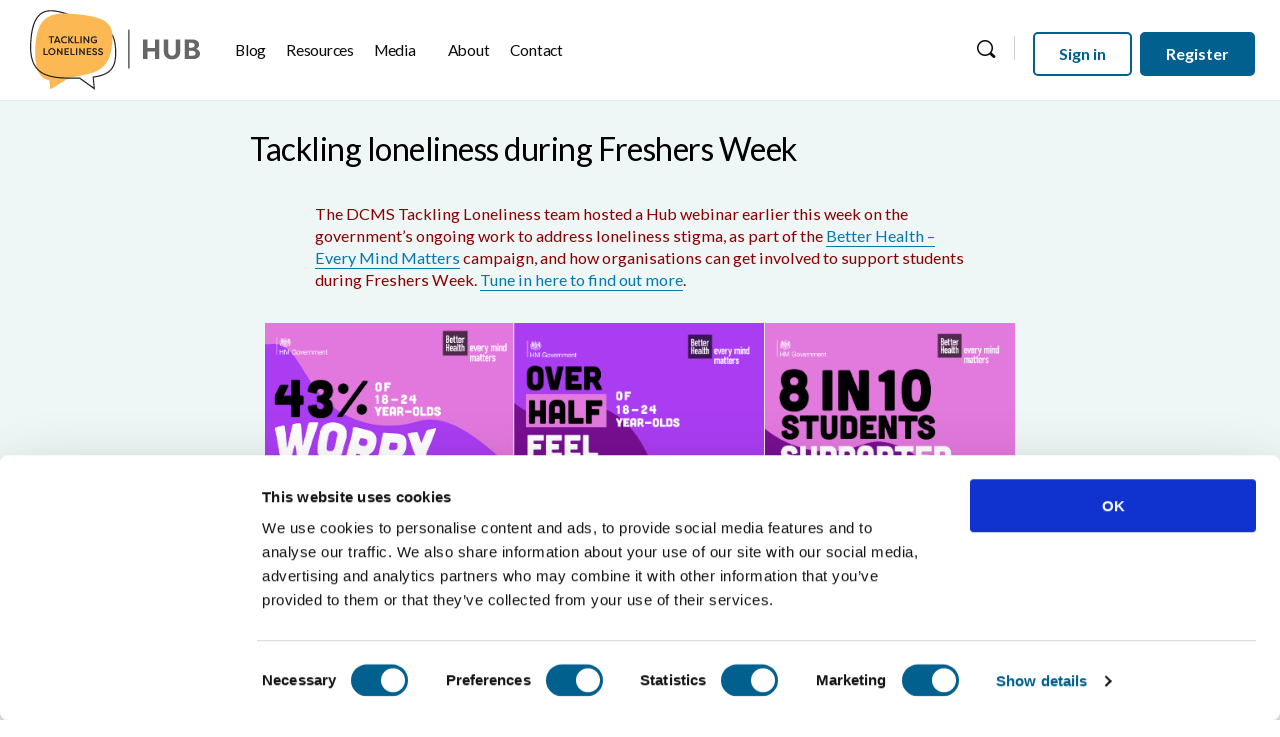

--- FILE ---
content_type: text/html; charset=UTF-8
request_url: https://tacklinglonelinesshub.org/tackling-loneliness-during-freshers-week/
body_size: 44638
content:
<!doctype html>
<html lang="en-GB">
	<head>
		<meta charset="UTF-8">
		<link rel="profile" href="http://gmpg.org/xfn/11">
		<script type="text/javascript" data-cookieconsent="ignore">
	window.dataLayer = window.dataLayer || [];

	function gtag() {
		dataLayer.push(arguments);
	}

	gtag("consent", "default", {
		ad_personalization: "denied",
		ad_storage: "denied",
		ad_user_data: "denied",
		analytics_storage: "denied",
		functionality_storage: "denied",
		personalization_storage: "denied",
		security_storage: "granted",
		wait_for_update: 500,
	});
	gtag("set", "ads_data_redaction", true);
	gtag("set", "url_passthrough", true);
</script>
<script type="text/javascript" data-cookieconsent="ignore">
		(function (w, d, s, l, i) {
		w[l] = w[l] || [];
		w[l].push({'gtm.start': new Date().getTime(), event: 'gtm.js'});
		var f = d.getElementsByTagName(s)[0], j = d.createElement(s), dl = l !== 'dataLayer' ? '&l=' + l : '';
		j.async = true;
		j.src = 'https://www.googletagmanager.com/gtm.js?id=' + i + dl;
		f.parentNode.insertBefore(j, f);
	})(
		window,
		document,
		'script',
		'dataLayer',
		'G-5KP0QQVENL'
	);
</script>
<script type="text/javascript"
		id="Cookiebot"
		src="https://consent.cookiebot.com/uc.js"
		data-implementation="wp"
		data-cbid="fec05057-071c-4255-874b-eb2ad6a3cd17"
						data-culture="EN"
				data-blockingmode="auto"
	></script>
<title>Tackling loneliness during Freshers Week &#8211; Tackling Loneliness Hub</title>
<script type="text/html" id="tmpl-bb-link-preview">
<% if ( link_scrapping ) { %>
	<% if ( link_loading ) { %>
		<span class="bb-url-scrapper-loading bb-ajax-loader"><i class="bb-icon-l bb-icon-spinner animate-spin"></i>Loading preview...</span>
	<% } %>
	<% if ( link_success || link_error ) { %>
		<a title="Cancel Preview" href="#" id="bb-close-link-suggestion">Remove Preview</a>
		<div class="bb-link-preview-container">

			<% if ( link_images && link_images.length && link_success && ! link_error && '' !== link_image_index ) { %>
				<div id="bb-url-scrapper-img-holder">
					<div class="bb-link-preview-image">
						<div class="bb-link-preview-image-cover">
							<img src="<%= link_images[link_image_index] %>"/>
						</div>
						<div class="bb-link-preview-icons">
							<%
							if ( link_images.length > 1 ) { %>
								<a data-bp-tooltip-pos="up" data-bp-tooltip="Change image" href="#" class="icon-exchange toolbar-button bp-tooltip" id="icon-exchange"><i class="bb-icon-l bb-icon-exchange"></i></a>
							<% } %>
							<% if ( link_images.length ) { %>
								<a data-bp-tooltip-pos="up" data-bp-tooltip="Remove image" href="#" class="icon-image-slash toolbar-button bp-tooltip" id="bb-link-preview-remove-image"><i class="bb-icon-l bb-icon-image-slash"></i></a>
							<% } %>
							<a data-bp-tooltip-pos="up" data-bp-tooltip="Confirm" class="toolbar-button bp-tooltip" href="#" id="bb-link-preview-select-image">
								<i class="bb-icon-check bb-icon-l"></i>
							</a>
						</div>
					</div>
					<% if ( link_images.length > 1 ) { %>
						<div class="bb-url-thumb-nav">
							<button type="button" id="bb-url-prevPicButton"><span class="bb-icon-l bb-icon-angle-left"></span></button>
							<button type="button" id="bb-url-nextPicButton"><span class="bb-icon-l bb-icon-angle-right"></span></button>
							<div id="bb-url-scrapper-img-count">
								Image <%= link_image_index + 1 %>&nbsp;of&nbsp;<%= link_images.length %>
							</div>
						</div>
					<% } %>
				</div>
			<% } %>

			<% if ( link_success && ! link_error && link_url ) { %>
				<div class="bb-link-preview-info">
					<% var a = document.createElement('a');
						a.href = link_url;
						var hostname = a.hostname;
						var domainName = hostname.replace('www.', '' );
					%>

					<% if ( 'undefined' !== typeof link_title && link_title.trim() && link_description ) { %>
						<p class="bb-link-preview-link-name"><%= domainName %></p>
					<% } %>

					<% if ( link_success && ! link_error ) { %>
						<p class="bb-link-preview-title"><%= link_title %></p>
					<% } %>

					<% if ( link_success && ! link_error ) { %>
						<div class="bb-link-preview-excerpt"><p><%= link_description %></p></div>
					<% } %>
				</div>
			<% } %>
			<% if ( link_error && ! link_success ) { %>
				<div id="bb-url-error" class="bb-url-error"><%= link_error_msg %></div>
			<% } %>
		</div>
	<% } %>
<% } %>
</script>
<script type="text/html" id="tmpl-profile-card-popup">
	<div id="profile-card" class="bb-profile-card bb-popup-card" data-bp-item-id="" data-bp-item-component="members">

		<div class="skeleton-card">
			<div class="skeleton-card-body">
				<div class="skeleton-card-avatar bb-loading-bg"></div>
				<div class="skeleton-card-entity">
					<div class="skeleton-card-type bb-loading-bg"></div>
					<div class="skeleton-card-heading bb-loading-bg"></div>
					<div class="skeleton-card-meta bb-loading-bg"></div>
				</div>
			</div>
						<div class="skeleton-card-footer skeleton-footer-plain">
				<div class="skeleton-card-button bb-loading-bg"></div>
				<div class="skeleton-card-button bb-loading-bg"></div>
				<div class="skeleton-card-button bb-loading-bg"></div>
			</div>
		</div>

		<div class="bb-card-content">
			<div class="bb-card-body">
				<div class="bb-card-avatar">
					<span class="card-profile-status"></span>
					<img src="" alt="">
				</div>
				<div class="bb-card-entity">
					<div class="bb-card-profile-type"></div>
					<h4 class="bb-card-heading"></h4>
					<div class="bb-card-meta">
						<span class="card-meta-item card-meta-joined">Joined <span></span></span>
						<span class="card-meta-item card-meta-last-active"></span>
													<span class="card-meta-item card-meta-followers"></span>
												</div>
				</div>
			</div>
			<div class="bb-card-footer">
								<div class="bb-card-action bb-card-action-outline">
					<a href="" class="card-button card-button-profile">View Profile</a>
				</div>
			</div>
		</div>

	</div>
</script>
<script type="text/html" id="tmpl-group-card-popup">
	<div id="group-card" class="bb-group-card bb-popup-card" data-bp-item-id="" data-bp-item-component="groups">

		<div class="skeleton-card">
			<div class="skeleton-card-body">
				<div class="skeleton-card-avatar bb-loading-bg"></div>
				<div class="skeleton-card-entity">
					<div class="skeleton-card-heading bb-loading-bg"></div>
					<div class="skeleton-card-meta bb-loading-bg"></div>
				</div>
			</div>
						<div class="skeleton-card-footer skeleton-footer-plain">
				<div class="skeleton-card-button bb-loading-bg"></div>
				<div class="skeleton-card-button bb-loading-bg"></div>
			</div>
		</div>

		<div class="bb-card-content">
			<div class="bb-card-body">
				<div class="bb-card-avatar">
					<img src="" alt="">
				</div>
				<div class="bb-card-entity">
					<h4 class="bb-card-heading"></h4>
					<div class="bb-card-meta">
						<span class="card-meta-item card-meta-status"></span>
						<span class="card-meta-item card-meta-type"></span>
						<span class="card-meta-item card-meta-last-active"></span>
					</div>
					<div class="card-group-members">
						<span class="bs-group-members"></span>
					</div>
				</div>
			</div>
			<div class="bb-card-footer">
								<div class="bb-card-action bb-card-action-outline">
					<a href="" class="card-button card-button-group">View Group</a>
				</div>
			</div>
		</div>

	</div>
</script>
<meta name='robots' content='max-image-preview:large' />
<link rel='dns-prefetch' href='//fonts.googleapis.com' />
<link rel='preconnect' href='https://fonts.gstatic.com' crossorigin />
<link rel="alternate" type="application/rss+xml" title="Tackling Loneliness Hub &raquo; Feed" href="https://tacklinglonelinesshub.org/feed/" />
<link rel="alternate" type="application/rss+xml" title="Tackling Loneliness Hub &raquo; Comments Feed" href="https://tacklinglonelinesshub.org/comments/feed/" />
<link rel="alternate" type="text/calendar" title="Tackling Loneliness Hub &raquo; iCal Feed" href="https://tacklinglonelinesshub.org/events/?ical=1" />
<link rel="alternate" type="application/rss+xml" title="Tackling Loneliness Hub &raquo; Tackling loneliness during Freshers Week Comments Feed" href="https://tacklinglonelinesshub.org/tackling-loneliness-during-freshers-week/feed/" />
<link rel="alternate" title="oEmbed (JSON)" type="application/json+oembed" href="https://tacklinglonelinesshub.org/wp-json/oembed/1.0/embed?url=https%3A%2F%2Ftacklinglonelinesshub.org%2Ftackling-loneliness-during-freshers-week%2F" />
<link rel="alternate" title="oEmbed (XML)" type="text/xml+oembed" href="https://tacklinglonelinesshub.org/wp-json/oembed/1.0/embed?url=https%3A%2F%2Ftacklinglonelinesshub.org%2Ftackling-loneliness-during-freshers-week%2F&#038;format=xml" />
<style id='wp-img-auto-sizes-contain-inline-css' type='text/css'>
img:is([sizes=auto i],[sizes^="auto," i]){contain-intrinsic-size:3000px 1500px}
/*# sourceURL=wp-img-auto-sizes-contain-inline-css */
</style>
<link rel='stylesheet' id='bp-nouveau-icons-map-css' href='https://tacklinglonelinesshub.org/wp-content/plugins/buddyboss-platform/bp-templates/bp-nouveau/icons/css/icons-map.min.css?ver=2.17.0' type='text/css' media='all' />
<link rel='stylesheet' id='bp-nouveau-bb-icons-css' href='https://tacklinglonelinesshub.org/wp-content/plugins/buddyboss-platform/bp-templates/bp-nouveau/icons/css/bb-icons.min.css?ver=1.0.8' type='text/css' media='all' />
<link rel='stylesheet' id='dashicons-css' href='https://tacklinglonelinesshub.org/wp-includes/css/dashicons.min.css?ver=6.9' type='text/css' media='all' />
<link rel='stylesheet' id='bp-nouveau-css' href='https://tacklinglonelinesshub.org/wp-content/plugins/buddyboss-platform/bp-templates/bp-nouveau/css/buddypress.min.css?ver=2.17.0' type='text/css' media='all' />
<style id='bp-nouveau-inline-css' type='text/css'>
.list-wrap .bs-group-cover a:before{ background:unset; }
/*# sourceURL=bp-nouveau-inline-css */
</style>
<link rel='stylesheet' id='tribe-events-pro-mini-calendar-block-styles-css' href='https://tacklinglonelinesshub.org/wp-content/plugins/events-calendar-pro/build/css/tribe-events-pro-mini-calendar-block.css?ver=7.7.12' type='text/css' media='all' />
<link rel='stylesheet' id='buddyboss_legacy-css' href='https://tacklinglonelinesshub.org/wp-content/themes/buddyboss-theme/inc/plugins/buddyboss-menu-icons/vendor/kucrut/icon-picker/css/types/buddyboss_legacy.css?ver=1.0' type='text/css' media='all' />
<link rel='stylesheet' id='wp-block-library-css' href='https://tacklinglonelinesshub.org/wp-includes/css/dist/block-library/style.min.css?ver=6.9' type='text/css' media='all' />
<style id='global-styles-inline-css' type='text/css'>
:root{--wp--preset--aspect-ratio--square: 1;--wp--preset--aspect-ratio--4-3: 4/3;--wp--preset--aspect-ratio--3-4: 3/4;--wp--preset--aspect-ratio--3-2: 3/2;--wp--preset--aspect-ratio--2-3: 2/3;--wp--preset--aspect-ratio--16-9: 16/9;--wp--preset--aspect-ratio--9-16: 9/16;--wp--preset--color--black: #000000;--wp--preset--color--cyan-bluish-gray: #abb8c3;--wp--preset--color--white: #ffffff;--wp--preset--color--pale-pink: #f78da7;--wp--preset--color--vivid-red: #cf2e2e;--wp--preset--color--luminous-vivid-orange: #ff6900;--wp--preset--color--luminous-vivid-amber: #fcb900;--wp--preset--color--light-green-cyan: #7bdcb5;--wp--preset--color--vivid-green-cyan: #00d084;--wp--preset--color--pale-cyan-blue: #8ed1fc;--wp--preset--color--vivid-cyan-blue: #0693e3;--wp--preset--color--vivid-purple: #9b51e0;--wp--preset--gradient--vivid-cyan-blue-to-vivid-purple: linear-gradient(135deg,rgb(6,147,227) 0%,rgb(155,81,224) 100%);--wp--preset--gradient--light-green-cyan-to-vivid-green-cyan: linear-gradient(135deg,rgb(122,220,180) 0%,rgb(0,208,130) 100%);--wp--preset--gradient--luminous-vivid-amber-to-luminous-vivid-orange: linear-gradient(135deg,rgb(252,185,0) 0%,rgb(255,105,0) 100%);--wp--preset--gradient--luminous-vivid-orange-to-vivid-red: linear-gradient(135deg,rgb(255,105,0) 0%,rgb(207,46,46) 100%);--wp--preset--gradient--very-light-gray-to-cyan-bluish-gray: linear-gradient(135deg,rgb(238,238,238) 0%,rgb(169,184,195) 100%);--wp--preset--gradient--cool-to-warm-spectrum: linear-gradient(135deg,rgb(74,234,220) 0%,rgb(151,120,209) 20%,rgb(207,42,186) 40%,rgb(238,44,130) 60%,rgb(251,105,98) 80%,rgb(254,248,76) 100%);--wp--preset--gradient--blush-light-purple: linear-gradient(135deg,rgb(255,206,236) 0%,rgb(152,150,240) 100%);--wp--preset--gradient--blush-bordeaux: linear-gradient(135deg,rgb(254,205,165) 0%,rgb(254,45,45) 50%,rgb(107,0,62) 100%);--wp--preset--gradient--luminous-dusk: linear-gradient(135deg,rgb(255,203,112) 0%,rgb(199,81,192) 50%,rgb(65,88,208) 100%);--wp--preset--gradient--pale-ocean: linear-gradient(135deg,rgb(255,245,203) 0%,rgb(182,227,212) 50%,rgb(51,167,181) 100%);--wp--preset--gradient--electric-grass: linear-gradient(135deg,rgb(202,248,128) 0%,rgb(113,206,126) 100%);--wp--preset--gradient--midnight: linear-gradient(135deg,rgb(2,3,129) 0%,rgb(40,116,252) 100%);--wp--preset--font-size--small: 13px;--wp--preset--font-size--medium: 20px;--wp--preset--font-size--large: 36px;--wp--preset--font-size--x-large: 42px;--wp--preset--spacing--20: 0.44rem;--wp--preset--spacing--30: 0.67rem;--wp--preset--spacing--40: 1rem;--wp--preset--spacing--50: 1.5rem;--wp--preset--spacing--60: 2.25rem;--wp--preset--spacing--70: 3.38rem;--wp--preset--spacing--80: 5.06rem;--wp--preset--shadow--natural: 6px 6px 9px rgba(0, 0, 0, 0.2);--wp--preset--shadow--deep: 12px 12px 50px rgba(0, 0, 0, 0.4);--wp--preset--shadow--sharp: 6px 6px 0px rgba(0, 0, 0, 0.2);--wp--preset--shadow--outlined: 6px 6px 0px -3px rgb(255, 255, 255), 6px 6px rgb(0, 0, 0);--wp--preset--shadow--crisp: 6px 6px 0px rgb(0, 0, 0);}:where(.is-layout-flex){gap: 0.5em;}:where(.is-layout-grid){gap: 0.5em;}body .is-layout-flex{display: flex;}.is-layout-flex{flex-wrap: wrap;align-items: center;}.is-layout-flex > :is(*, div){margin: 0;}body .is-layout-grid{display: grid;}.is-layout-grid > :is(*, div){margin: 0;}:where(.wp-block-columns.is-layout-flex){gap: 2em;}:where(.wp-block-columns.is-layout-grid){gap: 2em;}:where(.wp-block-post-template.is-layout-flex){gap: 1.25em;}:where(.wp-block-post-template.is-layout-grid){gap: 1.25em;}.has-black-color{color: var(--wp--preset--color--black) !important;}.has-cyan-bluish-gray-color{color: var(--wp--preset--color--cyan-bluish-gray) !important;}.has-white-color{color: var(--wp--preset--color--white) !important;}.has-pale-pink-color{color: var(--wp--preset--color--pale-pink) !important;}.has-vivid-red-color{color: var(--wp--preset--color--vivid-red) !important;}.has-luminous-vivid-orange-color{color: var(--wp--preset--color--luminous-vivid-orange) !important;}.has-luminous-vivid-amber-color{color: var(--wp--preset--color--luminous-vivid-amber) !important;}.has-light-green-cyan-color{color: var(--wp--preset--color--light-green-cyan) !important;}.has-vivid-green-cyan-color{color: var(--wp--preset--color--vivid-green-cyan) !important;}.has-pale-cyan-blue-color{color: var(--wp--preset--color--pale-cyan-blue) !important;}.has-vivid-cyan-blue-color{color: var(--wp--preset--color--vivid-cyan-blue) !important;}.has-vivid-purple-color{color: var(--wp--preset--color--vivid-purple) !important;}.has-black-background-color{background-color: var(--wp--preset--color--black) !important;}.has-cyan-bluish-gray-background-color{background-color: var(--wp--preset--color--cyan-bluish-gray) !important;}.has-white-background-color{background-color: var(--wp--preset--color--white) !important;}.has-pale-pink-background-color{background-color: var(--wp--preset--color--pale-pink) !important;}.has-vivid-red-background-color{background-color: var(--wp--preset--color--vivid-red) !important;}.has-luminous-vivid-orange-background-color{background-color: var(--wp--preset--color--luminous-vivid-orange) !important;}.has-luminous-vivid-amber-background-color{background-color: var(--wp--preset--color--luminous-vivid-amber) !important;}.has-light-green-cyan-background-color{background-color: var(--wp--preset--color--light-green-cyan) !important;}.has-vivid-green-cyan-background-color{background-color: var(--wp--preset--color--vivid-green-cyan) !important;}.has-pale-cyan-blue-background-color{background-color: var(--wp--preset--color--pale-cyan-blue) !important;}.has-vivid-cyan-blue-background-color{background-color: var(--wp--preset--color--vivid-cyan-blue) !important;}.has-vivid-purple-background-color{background-color: var(--wp--preset--color--vivid-purple) !important;}.has-black-border-color{border-color: var(--wp--preset--color--black) !important;}.has-cyan-bluish-gray-border-color{border-color: var(--wp--preset--color--cyan-bluish-gray) !important;}.has-white-border-color{border-color: var(--wp--preset--color--white) !important;}.has-pale-pink-border-color{border-color: var(--wp--preset--color--pale-pink) !important;}.has-vivid-red-border-color{border-color: var(--wp--preset--color--vivid-red) !important;}.has-luminous-vivid-orange-border-color{border-color: var(--wp--preset--color--luminous-vivid-orange) !important;}.has-luminous-vivid-amber-border-color{border-color: var(--wp--preset--color--luminous-vivid-amber) !important;}.has-light-green-cyan-border-color{border-color: var(--wp--preset--color--light-green-cyan) !important;}.has-vivid-green-cyan-border-color{border-color: var(--wp--preset--color--vivid-green-cyan) !important;}.has-pale-cyan-blue-border-color{border-color: var(--wp--preset--color--pale-cyan-blue) !important;}.has-vivid-cyan-blue-border-color{border-color: var(--wp--preset--color--vivid-cyan-blue) !important;}.has-vivid-purple-border-color{border-color: var(--wp--preset--color--vivid-purple) !important;}.has-vivid-cyan-blue-to-vivid-purple-gradient-background{background: var(--wp--preset--gradient--vivid-cyan-blue-to-vivid-purple) !important;}.has-light-green-cyan-to-vivid-green-cyan-gradient-background{background: var(--wp--preset--gradient--light-green-cyan-to-vivid-green-cyan) !important;}.has-luminous-vivid-amber-to-luminous-vivid-orange-gradient-background{background: var(--wp--preset--gradient--luminous-vivid-amber-to-luminous-vivid-orange) !important;}.has-luminous-vivid-orange-to-vivid-red-gradient-background{background: var(--wp--preset--gradient--luminous-vivid-orange-to-vivid-red) !important;}.has-very-light-gray-to-cyan-bluish-gray-gradient-background{background: var(--wp--preset--gradient--very-light-gray-to-cyan-bluish-gray) !important;}.has-cool-to-warm-spectrum-gradient-background{background: var(--wp--preset--gradient--cool-to-warm-spectrum) !important;}.has-blush-light-purple-gradient-background{background: var(--wp--preset--gradient--blush-light-purple) !important;}.has-blush-bordeaux-gradient-background{background: var(--wp--preset--gradient--blush-bordeaux) !important;}.has-luminous-dusk-gradient-background{background: var(--wp--preset--gradient--luminous-dusk) !important;}.has-pale-ocean-gradient-background{background: var(--wp--preset--gradient--pale-ocean) !important;}.has-electric-grass-gradient-background{background: var(--wp--preset--gradient--electric-grass) !important;}.has-midnight-gradient-background{background: var(--wp--preset--gradient--midnight) !important;}.has-small-font-size{font-size: var(--wp--preset--font-size--small) !important;}.has-medium-font-size{font-size: var(--wp--preset--font-size--medium) !important;}.has-large-font-size{font-size: var(--wp--preset--font-size--large) !important;}.has-x-large-font-size{font-size: var(--wp--preset--font-size--x-large) !important;}
/*# sourceURL=global-styles-inline-css */
</style>

<style id='classic-theme-styles-inline-css' type='text/css'>
/*! This file is auto-generated */
.wp-block-button__link{color:#fff;background-color:#32373c;border-radius:9999px;box-shadow:none;text-decoration:none;padding:calc(.667em + 2px) calc(1.333em + 2px);font-size:1.125em}.wp-block-file__button{background:#32373c;color:#fff;text-decoration:none}
/*# sourceURL=/wp-includes/css/classic-themes.min.css */
</style>
<link rel='stylesheet' id='wp-components-css' href='https://tacklinglonelinesshub.org/wp-includes/css/dist/components/style.min.css?ver=6.9' type='text/css' media='all' />
<link rel='stylesheet' id='wp-preferences-css' href='https://tacklinglonelinesshub.org/wp-includes/css/dist/preferences/style.min.css?ver=6.9' type='text/css' media='all' />
<link rel='stylesheet' id='wp-block-editor-css' href='https://tacklinglonelinesshub.org/wp-includes/css/dist/block-editor/style.min.css?ver=6.9' type='text/css' media='all' />
<link rel='stylesheet' id='popup-maker-block-library-style-css' href='https://tacklinglonelinesshub.org/wp-content/plugins/popup-maker/dist/packages/block-library-style.css?ver=dbea705cfafe089d65f1' type='text/css' media='all' />
<link rel='stylesheet' id='bb-pro-enqueue-scripts-css' href='https://tacklinglonelinesshub.org/wp-content/plugins/buddyboss-platform-pro/assets/css/index.min.css?ver=2.12.0' type='text/css' media='all' />
<link rel='stylesheet' id='bb-access-control-css' href='https://tacklinglonelinesshub.org/wp-content/plugins/buddyboss-platform-pro/includes/access-control/assets/css/bb-access-control.min.css?ver=2.12.0' type='text/css' media='all' />
<link rel='stylesheet' id='bb-polls-style-css' href='https://tacklinglonelinesshub.org/wp-content/plugins/buddyboss-platform-pro/includes/polls/assets/css/bb-polls.min.css?ver=2.12.0' type='text/css' media='all' />
<link rel='stylesheet' id='bb-schedule-posts-css' href='https://tacklinglonelinesshub.org/wp-content/plugins/buddyboss-platform-pro/includes/schedule-posts/assets/css/bb-schedule-posts.min.css?ver=2.12.0' type='text/css' media='all' />
<link rel='stylesheet' id='bb-activity-post-feature-image-css' href='https://tacklinglonelinesshub.org/wp-content/plugins/buddyboss-platform-pro/includes/platform-settings/activity/post-feature-image/assets/css/bb-activity-post-feature-image.min.css?ver=2.12.0' type='text/css' media='all' />
<link rel='stylesheet' id='bb-cropper-css-css' href='https://tacklinglonelinesshub.org/wp-content/plugins/buddyboss-platform/bp-core/css/vendor/cropper.min.css?ver=2.17.0' type='text/css' media='all' />
<link rel='stylesheet' id='bb-meprlms-frontend-css' href='https://tacklinglonelinesshub.org/wp-content/plugins/buddyboss-platform-pro/includes/integrations/meprlms/assets/css/meprlms-frontend.min.css?ver=2.17.0' type='text/css' media='all' />
<link rel='stylesheet' id='bb-tutorlms-admin-css' href='https://tacklinglonelinesshub.org/wp-content/plugins/buddyboss-platform-pro/includes/integrations/tutorlms/assets/css/bb-tutorlms-admin.min.css?ver=2.17.0' type='text/css' media='all' />
<link rel='stylesheet' id='bp-media-videojs-css-css' href='https://tacklinglonelinesshub.org/wp-content/plugins/buddyboss-platform/bp-core/css/vendor/video-js.min.css?ver=2.17.0' type='text/css' media='all' />
<link rel='stylesheet' id='bp-mentions-css-css' href='https://tacklinglonelinesshub.org/wp-content/plugins/buddyboss-platform/bp-core/css/mentions.min.css?ver=2.17.0' type='text/css' media='all' />
<link rel='stylesheet' id='buddypress-multi-polls-css' href='https://tacklinglonelinesshub.org/wp-content/plugins/buddypress-polls/public/css/buddypress-multi-polls.min.css?ver=4.4.0' type='text/css' media='all' />
<link rel='stylesheet' id='gamipress-css-css' href='https://tacklinglonelinesshub.org/wp-content/plugins/gamipress/assets/css/gamipress.min.css?ver=7.6.3' type='text/css' media='all' />
<link rel='stylesheet' id='likebtn_style-css' href='https://tacklinglonelinesshub.org/wp-content/plugins/likebtn-like-button/public/css/style.css?ver=6.9' type='text/css' media='all' />
<link rel='stylesheet' id='if-menu-site-css-css' href='https://tacklinglonelinesshub.org/wp-content/plugins/if-menu/assets/if-menu-site.css?ver=6.9' type='text/css' media='all' />
<link rel='stylesheet' id='redux-extendify-styles-css' href='https://tacklinglonelinesshub.org/wp-content/themes/buddyboss-theme/inc/admin/framework/redux-core/assets/css/extendify-utilities.css?ver=4.4.11' type='text/css' media='all' />
<link rel='stylesheet' id='tablepress-default-css' href='https://tacklinglonelinesshub.org/wp-content/tablepress-combined.min.css?ver=31' type='text/css' media='all' />
<link rel='stylesheet' id='popup-maker-site-css' href='https://tacklinglonelinesshub.org/wp-content/plugins/popup-maker/dist/assets/site.css?ver=1.21.5' type='text/css' media='all' />
<style id='popup-maker-site-inline-css' type='text/css'>
/* Popup Google Fonts */
@import url('//fonts.googleapis.com/css?family=Montserrat:100');

/* Popup Theme 8925: Light Box */
.pum-theme-8925, .pum-theme-lightbox { background-color: rgba( 170, 170, 170, 0.50 ) } 
.pum-theme-8925 .pum-container, .pum-theme-lightbox .pum-container { padding: 18px; border-radius: 3px; border: 2px solid #01608d; box-shadow: 0px 0px 30px 0px rgba( 119, 119, 119, 1.00 ); background-color: rgba( 255, 255, 255, 1.00 ) } 
.pum-theme-8925 .pum-title, .pum-theme-lightbox .pum-title { color: #000000; text-align: left; text-shadow: 0px 0px 0px rgba( 2, 2, 2, 0.23 ); font-family: inherit; font-weight: 400; font-size: 32px; line-height: 36px } 
.pum-theme-8925 .pum-content, .pum-theme-lightbox .pum-content { color: #000000; font-family: inherit; font-weight: 300 } 
.pum-theme-8925 .pum-content + .pum-close, .pum-theme-lightbox .pum-content + .pum-close { position: absolute; height: 26px; width: 26px; left: auto; right: -13px; bottom: auto; top: -13px; padding: 0px; color: #ffffff; font-family: Arial; font-weight: 100; font-size: 24px; line-height: 24px; border: 2px solid #ffffff; border-radius: 26px; box-shadow: 0px 0px 15px 1px rgba( 2, 2, 2, 0.75 ); text-shadow: 0px 0px 0px rgba( 0, 0, 0, 0.23 ); background-color: rgba( 1, 118, 173, 1.00 ) } 

/* Popup Theme 8924: Default Theme */
.pum-theme-8924, .pum-theme-default-theme { background-color: rgba( 255, 255, 255, 1.00 ) } 
.pum-theme-8924 .pum-container, .pum-theme-default-theme .pum-container { padding: 18px; border-radius: 0px; border: 1px none #000000; box-shadow: 1px 1px 3px 0px rgba( 2, 2, 2, 0.23 ); background-color: rgba( 249, 249, 249, 1.00 ) } 
.pum-theme-8924 .pum-title, .pum-theme-default-theme .pum-title { color: #000000; text-align: left; text-shadow: 0px 0px 0px rgba( 2, 2, 2, 0.23 ); font-family: inherit; font-weight: 400; font-size: 32px; font-style: normal; line-height: 36px } 
.pum-theme-8924 .pum-content, .pum-theme-default-theme .pum-content { color: #8c8c8c; font-family: inherit; font-weight: 400; font-style: inherit } 
.pum-theme-8924 .pum-content + .pum-close, .pum-theme-default-theme .pum-content + .pum-close { position: absolute; height: auto; width: auto; left: auto; right: 0px; bottom: auto; top: 0px; padding: 8px; color: #ffffff; font-family: inherit; font-weight: 400; font-size: 12px; font-style: inherit; line-height: 36px; border: 1px none #ffffff; border-radius: 0px; box-shadow: 1px 1px 3px 0px rgba( 2, 2, 2, 0.23 ); text-shadow: 0px 0px 0px rgba( 0, 0, 0, 0.23 ); background-color: rgba( 0, 183, 205, 1.00 ) } 

/* Popup Theme 8926: Enterprise Blue */
.pum-theme-8926, .pum-theme-enterprise-blue { background-color: rgba( 0, 0, 0, 0.70 ) } 
.pum-theme-8926 .pum-container, .pum-theme-enterprise-blue .pum-container { padding: 28px; border-radius: 5px; border: 1px none #000000; box-shadow: 0px 10px 25px 4px rgba( 2, 2, 2, 0.50 ); background-color: rgba( 255, 255, 255, 1.00 ) } 
.pum-theme-8926 .pum-title, .pum-theme-enterprise-blue .pum-title { color: #315b7c; text-align: left; text-shadow: 0px 0px 0px rgba( 2, 2, 2, 0.23 ); font-family: inherit; font-weight: 100; font-size: 34px; line-height: 36px } 
.pum-theme-8926 .pum-content, .pum-theme-enterprise-blue .pum-content { color: #2d2d2d; font-family: inherit; font-weight: 100 } 
.pum-theme-8926 .pum-content + .pum-close, .pum-theme-enterprise-blue .pum-content + .pum-close { position: absolute; height: 28px; width: 28px; left: auto; right: 8px; bottom: auto; top: 8px; padding: 4px; color: #ffffff; font-family: Times New Roman; font-weight: 100; font-size: 20px; line-height: 20px; border: 1px none #ffffff; border-radius: 42px; box-shadow: 0px 0px 0px 0px rgba( 2, 2, 2, 0.23 ); text-shadow: 0px 0px 0px rgba( 0, 0, 0, 0.23 ); background-color: rgba( 49, 91, 124, 1.00 ) } 

/* Popup Theme 8927: Hello Box */
.pum-theme-8927, .pum-theme-hello-box { background-color: rgba( 0, 0, 0, 0.75 ) } 
.pum-theme-8927 .pum-container, .pum-theme-hello-box .pum-container { padding: 30px; border-radius: 80px; border: 14px solid #81d742; box-shadow: 0px 0px 0px 0px rgba( 2, 2, 2, 0.00 ); background-color: rgba( 255, 255, 255, 1.00 ) } 
.pum-theme-8927 .pum-title, .pum-theme-hello-box .pum-title { color: #2d2d2d; text-align: left; text-shadow: 0px 0px 0px rgba( 2, 2, 2, 0.23 ); font-family: Montserrat; font-weight: 100; font-size: 32px; line-height: 36px } 
.pum-theme-8927 .pum-content, .pum-theme-hello-box .pum-content { color: #2d2d2d; font-family: inherit; font-weight: 100 } 
.pum-theme-8927 .pum-content + .pum-close, .pum-theme-hello-box .pum-content + .pum-close { position: absolute; height: auto; width: auto; left: auto; right: -30px; bottom: auto; top: -30px; padding: 0px; color: #2d2d2d; font-family: Times New Roman; font-weight: 100; font-size: 32px; line-height: 28px; border: 1px none #ffffff; border-radius: 28px; box-shadow: 0px 0px 0px 0px rgba( 2, 2, 2, 0.23 ); text-shadow: 0px 0px 0px rgba( 0, 0, 0, 0.23 ); background-color: rgba( 255, 255, 255, 1.00 ) } 

/* Popup Theme 8928: Cutting Edge */
.pum-theme-8928, .pum-theme-cutting-edge { background-color: rgba( 0, 0, 0, 0.50 ) } 
.pum-theme-8928 .pum-container, .pum-theme-cutting-edge .pum-container { padding: 18px; border-radius: 0px; border: 1px none #000000; box-shadow: 0px 10px 25px 0px rgba( 2, 2, 2, 0.50 ); background-color: rgba( 30, 115, 190, 1.00 ) } 
.pum-theme-8928 .pum-title, .pum-theme-cutting-edge .pum-title { color: #ffffff; text-align: left; text-shadow: 0px 0px 0px rgba( 2, 2, 2, 0.23 ); font-family: Sans-Serif; font-weight: 100; font-size: 26px; line-height: 28px } 
.pum-theme-8928 .pum-content, .pum-theme-cutting-edge .pum-content { color: #ffffff; font-family: inherit; font-weight: 100 } 
.pum-theme-8928 .pum-content + .pum-close, .pum-theme-cutting-edge .pum-content + .pum-close { position: absolute; height: 24px; width: 24px; left: auto; right: 0px; bottom: auto; top: 0px; padding: 0px; color: #1e73be; font-family: Times New Roman; font-weight: 100; font-size: 32px; line-height: 24px; border: 1px none #ffffff; border-radius: 0px; box-shadow: -1px 1px 1px 0px rgba( 2, 2, 2, 0.10 ); text-shadow: -1px 1px 1px rgba( 0, 0, 0, 0.10 ); background-color: rgba( 238, 238, 34, 1.00 ) } 

/* Popup Theme 8929: Framed Border */
.pum-theme-8929, .pum-theme-framed-border { background-color: rgba( 255, 255, 255, 0.50 ) } 
.pum-theme-8929 .pum-container, .pum-theme-framed-border .pum-container { padding: 18px; border-radius: 0px; border: 20px outset #dd3333; box-shadow: 1px 1px 3px 0px rgba( 2, 2, 2, 0.97 ) inset; background-color: rgba( 255, 251, 239, 1.00 ) } 
.pum-theme-8929 .pum-title, .pum-theme-framed-border .pum-title { color: #000000; text-align: left; text-shadow: 0px 0px 0px rgba( 2, 2, 2, 0.23 ); font-family: inherit; font-weight: 100; font-size: 32px; line-height: 36px } 
.pum-theme-8929 .pum-content, .pum-theme-framed-border .pum-content { color: #2d2d2d; font-family: inherit; font-weight: 100 } 
.pum-theme-8929 .pum-content + .pum-close, .pum-theme-framed-border .pum-content + .pum-close { position: absolute; height: 20px; width: 20px; left: auto; right: -20px; bottom: auto; top: -20px; padding: 0px; color: #ffffff; font-family: Tahoma; font-weight: 700; font-size: 16px; line-height: 18px; border: 1px none #ffffff; border-radius: 0px; box-shadow: 0px 0px 0px 0px rgba( 2, 2, 2, 0.23 ); text-shadow: 0px 0px 0px rgba( 0, 0, 0, 0.23 ); background-color: rgba( 0, 0, 0, 0.55 ) } 

/* Popup Theme 8930: Floating Bar - Soft Blue */
.pum-theme-8930, .pum-theme-floating-bar { background-color: rgba( 255, 255, 255, 0.00 ) } 
.pum-theme-8930 .pum-container, .pum-theme-floating-bar .pum-container { padding: 8px; border-radius: 0px; border: 1px none #000000; box-shadow: 1px 1px 3px 0px rgba( 2, 2, 2, 0.23 ); background-color: rgba( 238, 246, 252, 1.00 ) } 
.pum-theme-8930 .pum-title, .pum-theme-floating-bar .pum-title { color: #505050; text-align: left; text-shadow: 0px 0px 0px rgba( 2, 2, 2, 0.23 ); font-family: inherit; font-weight: 400; font-size: 32px; line-height: 36px } 
.pum-theme-8930 .pum-content, .pum-theme-floating-bar .pum-content { color: #505050; font-family: inherit; font-weight: 400 } 
.pum-theme-8930 .pum-content + .pum-close, .pum-theme-floating-bar .pum-content + .pum-close { position: absolute; height: 18px; width: 18px; left: auto; right: 5px; bottom: auto; top: 50%; padding: 0px; color: #505050; font-family: Sans-Serif; font-weight: 700; font-size: 15px; line-height: 18px; border: 1px solid #505050; border-radius: 15px; box-shadow: 0px 0px 0px 0px rgba( 2, 2, 2, 0.00 ); text-shadow: 0px 0px 0px rgba( 0, 0, 0, 0.00 ); background-color: rgba( 255, 255, 255, 0.00 ); transform: translate(0, -50%) } 

/* Popup Theme 8931: Content Only - For use with page builders or block editor */
.pum-theme-8931, .pum-theme-content-only { background-color: rgba( 0, 0, 0, 0.70 ) } 
.pum-theme-8931 .pum-container, .pum-theme-content-only .pum-container { padding: 0px; border-radius: 0px; border: 1px none #000000; box-shadow: 0px 0px 0px 0px rgba( 2, 2, 2, 0.00 ) } 
.pum-theme-8931 .pum-title, .pum-theme-content-only .pum-title { color: #000000; text-align: left; text-shadow: 0px 0px 0px rgba( 2, 2, 2, 0.23 ); font-family: inherit; font-weight: 400; font-size: 32px; line-height: 36px } 
.pum-theme-8931 .pum-content, .pum-theme-content-only .pum-content { color: #8c8c8c; font-family: inherit; font-weight: 400 } 
.pum-theme-8931 .pum-content + .pum-close, .pum-theme-content-only .pum-content + .pum-close { position: absolute; height: 18px; width: 18px; left: auto; right: 7px; bottom: auto; top: 7px; padding: 0px; color: #000000; font-family: inherit; font-weight: 700; font-size: 20px; line-height: 20px; border: 1px none #ffffff; border-radius: 15px; box-shadow: 0px 0px 0px 0px rgba( 2, 2, 2, 0.00 ); text-shadow: 0px 0px 0px rgba( 0, 0, 0, 0.00 ); background-color: rgba( 255, 255, 255, 0.00 ) } 

#pum-26737 {z-index: 1999999999}
#pum-25032 {z-index: 1999999999}
#pum-23567 {z-index: 1999999999}
#pum-23565 {z-index: 1999999999}
#pum-18530 {z-index: 1999999999}
#pum-20733 {z-index: 1999999999}
#pum-20409 {z-index: 1999999999}
#pum-17375 {z-index: 1999999999}
#pum-19160 {z-index: 1999999999}

/*# sourceURL=popup-maker-site-inline-css */
</style>
<link rel='stylesheet' id='bp-zoom-css' href='https://tacklinglonelinesshub.org/wp-content/plugins/buddyboss-platform-pro/includes/integrations/zoom/assets/css/bp-zoom.min.css?ver=2.12.0' type='text/css' media='all' />
<link rel='stylesheet' id='buddyboss-theme-magnific-popup-css-css' href='https://tacklinglonelinesshub.org/wp-content/themes/buddyboss-theme/assets/css/vendors/magnific-popup.min.css?ver=2.16.1' type='text/css' media='all' />
<link rel='stylesheet' id='buddyboss-theme-select2-css-css' href='https://tacklinglonelinesshub.org/wp-content/themes/buddyboss-theme/assets/css/vendors/select2.min.css?ver=2.16.1' type='text/css' media='all' />
<link rel='stylesheet' id='buddyboss-theme-css-css' href='https://tacklinglonelinesshub.org/wp-content/themes/buddyboss-theme/assets/css/theme.css?ver=2.16.1' type='text/css' media='all' />
<link rel='stylesheet' id='buddyboss-theme-template-css' href='https://tacklinglonelinesshub.org/wp-content/themes/buddyboss-theme/assets/css/template-v1.css?ver=2.16.1' type='text/css' media='all' />
<link rel='stylesheet' id='buddyboss-theme-buddypress-css' href='https://tacklinglonelinesshub.org/wp-content/themes/buddyboss-theme/assets/css/buddypress.css?ver=2.16.1' type='text/css' media='all' />
<link rel='stylesheet' id='buddyboss-theme-forums-css' href='https://tacklinglonelinesshub.org/wp-content/themes/buddyboss-theme/assets/css/bbpress.css?ver=2.16.1' type='text/css' media='all' />
<link rel='stylesheet' id='buddyboss-theme-eventscalendar-css' href='https://tacklinglonelinesshub.org/wp-content/themes/buddyboss-theme/assets/css/eventscalendar.css?ver=2.16.1' type='text/css' media='all' />
<link rel='stylesheet' id='buddyboss-theme-eventscalendar-v2-css' href='https://tacklinglonelinesshub.org/wp-content/themes/buddyboss-theme/assets/css/eventscalendar-v2.css?ver=2.16.1' type='text/css' media='all' />
<link rel='stylesheet' id='buddyboss-theme-gamipress-css' href='https://tacklinglonelinesshub.org/wp-content/themes/buddyboss-theme/assets/css/gamipress.css?ver=2.16.1' type='text/css' media='all' />
<link rel='stylesheet' id='buddyboss-theme-plugins-css' href='https://tacklinglonelinesshub.org/wp-content/themes/buddyboss-theme/assets/css/plugins.css?ver=2.16.1' type='text/css' media='all' />
<link rel='stylesheet' id='__EPYT__style-css' href='https://tacklinglonelinesshub.org/wp-content/plugins/youtube-embed-plus/styles/ytprefs.min.css?ver=14.2.4' type='text/css' media='all' />
<style id='__EPYT__style-inline-css' type='text/css'>

                .epyt-gallery-thumb {
                        width: 25%;
                }
                
                         @media (min-width:0px) and (max-width: 767px) {
                            .epyt-gallery-rowbreak {
                                display: none;
                            }
                            .epyt-gallery-allthumbs[class*="epyt-cols"] .epyt-gallery-thumb {
                                width: 100% !important;
                            }
                          }
/*# sourceURL=__EPYT__style-inline-css */
</style>
<link rel="preload" as="style" href="https://fonts.googleapis.com/css?family=Lato:700,regular&#038;display=swap&#038;ver=1762785758" /><link rel="stylesheet" href="https://fonts.googleapis.com/css?family=Lato:700,regular&#038;display=swap&#038;ver=1762785758" media="print" onload="this.media='all'"><noscript><link rel="stylesheet" href="https://fonts.googleapis.com/css?family=Lato:700,regular&#038;display=swap&#038;ver=1762785758" /></noscript><link rel='stylesheet' id='lonelinesshub-css-css' href='https://tacklinglonelinesshub.org/wp-content/themes/lonelinesshub/assets/css/custom.css?ver=1.0.3' type='text/css' media='all' />
<script type="text/javascript">
            window._bbssoDOMReady = function (callback) {
                if ( document.readyState === "complete" || document.readyState === "interactive" ) {
                    callback();
                } else {
                    document.addEventListener( "DOMContentLoaded", callback );
                }
            };
            </script><script type="text/javascript" id="bb-twemoji-js-extra">
/* <![CDATA[ */
var bbemojiSettings = {"baseUrl":"https://s.w.org/images/core/emoji/14.0.0/72x72/","ext":".png","svgUrl":"https://s.w.org/images/core/emoji/14.0.0/svg/","svgExt":".svg"};
//# sourceURL=bb-twemoji-js-extra
/* ]]> */
</script>
<script type="text/javascript" src="https://tacklinglonelinesshub.org/wp-includes/js/twemoji.min.js?ver=2.17.0" id="bb-twemoji-js"></script>
<script type="text/javascript" src="https://tacklinglonelinesshub.org/wp-content/plugins/buddyboss-platform/bp-core/js/bb-emoji-loader.min.js?ver=2.17.0" id="bb-emoji-loader-js"></script>
<script type="text/javascript" src="https://tacklinglonelinesshub.org/wp-includes/js/jquery/jquery.min.js?ver=3.7.1" id="jquery-core-js"></script>
<script type="text/javascript" src="https://tacklinglonelinesshub.org/wp-includes/js/jquery/jquery-migrate.min.js?ver=3.4.1" id="jquery-migrate-js"></script>
<script type="text/javascript" id="bb-reaction-js-extra">
/* <![CDATA[ */
var bbReactionVars = {"ajax_url":"https://tacklinglonelinesshub.org/wp-admin/admin-ajax.php"};
//# sourceURL=bb-reaction-js-extra
/* ]]> */
</script>
<script type="text/javascript" src="https://tacklinglonelinesshub.org/wp-content/plugins/buddyboss-platform-pro/includes/reactions/assets/js/bb-reaction.min.js?ver=2.12.0" id="bb-reaction-js"></script>
<script type="text/javascript" src="https://tacklinglonelinesshub.org/wp-content/plugins/buddyboss-platform/bp-core/js/widget-members.min.js?ver=2.17.0" id="bp-widget-members-js"></script>
<script type="text/javascript" src="https://tacklinglonelinesshub.org/wp-content/plugins/buddyboss-platform/bp-core/js/jquery-query.min.js?ver=2.17.0" id="bp-jquery-query-js"></script>
<script type="text/javascript" src="https://tacklinglonelinesshub.org/wp-content/plugins/buddyboss-platform/bp-core/js/vendor/jquery-cookie.min.js?ver=2.17.0" id="bp-jquery-cookie-js"></script>
<script type="text/javascript" src="https://tacklinglonelinesshub.org/wp-content/plugins/buddyboss-platform/bp-core/js/vendor/jquery-scroll-to.min.js?ver=2.17.0" id="bp-jquery-scroll-to-js"></script>
<script type="text/javascript" src="https://tacklinglonelinesshub.org/wp-includes/js/dist/hooks.min.js?ver=dd5603f07f9220ed27f1" id="wp-hooks-js"></script>
<script type="text/javascript" src="https://tacklinglonelinesshub.org/wp-includes/js/dist/i18n.min.js?ver=c26c3dc7bed366793375" id="wp-i18n-js"></script>
<script type="text/javascript" id="wp-i18n-js-after">
/* <![CDATA[ */
wp.i18n.setLocaleData( { 'text direction\u0004ltr': [ 'ltr' ] } );
//# sourceURL=wp-i18n-js-after
/* ]]> */
</script>
<script type="text/javascript" id="bp-media-dropzone-js-extra">
/* <![CDATA[ */
var bp_media_dropzone = {"dictDefaultMessage":"Drop files here to upload","dictFallbackMessage":"Your browser does not support drag'n'drop file uploads.","dictFallbackText":"Please use the fallback form below to upload your files like in the olden days.","dictFileTooBig":"Sorry, file size is too big ({{filesize}} MB). Max file size limit: {{maxFilesize}} MB.","dictInvalidFileType":"You can't upload files of this type.","dictResponseError":"Server responded with {{statusCode}} code.","dictCancelUpload":"Cancel upload","dictUploadCanceled":"Upload canceled.","dictCancelUploadConfirmation":"Are you sure you want to cancel this upload?","dictRemoveFile":"Remove file","dictMaxFilesExceeded":"You cannot upload more than 10 files at a time."};
//# sourceURL=bp-media-dropzone-js-extra
/* ]]> */
</script>
<script type="text/javascript" src="https://tacklinglonelinesshub.org/wp-content/plugins/buddyboss-platform/bp-core/js/vendor/dropzone.min.js?ver=2.17.0" id="bp-media-dropzone-js"></script>
<script type="text/javascript" src="https://tacklinglonelinesshub.org/wp-content/plugins/buddyboss-platform-pro/includes/integrations/meprlms/assets/js/bb-meprlms-frontend.min.js?ver=2.17.0" id="bb-meprlms-frontend-js"></script>
<script type="text/javascript" id="bb-tutorlms-admin-js-extra">
/* <![CDATA[ */
var bbTutorLMSVars = {"ajax_url":"https://tacklinglonelinesshub.org/wp-admin/admin-ajax.php","select_course_placeholder":"Start typing a course name to associate with this group."};
//# sourceURL=bb-tutorlms-admin-js-extra
/* ]]> */
</script>
<script type="text/javascript" src="https://tacklinglonelinesshub.org/wp-content/plugins/buddyboss-platform-pro/includes/integrations/tutorlms/assets/js/bb-tutorlms-admin.min.js?ver=2.17.0" id="bb-tutorlms-admin-js"></script>
<script type="text/javascript" src="https://tacklinglonelinesshub.org/wp-content/plugins/buddyboss-platform/bp-core/js/vendor/magnific-popup.js?ver=2.17.0" id="bp-nouveau-magnific-popup-js"></script>
<script type="text/javascript" src="https://tacklinglonelinesshub.org/wp-content/plugins/buddyboss-platform/bp-core/js/vendor/exif.js?ver=2.17.0" id="bp-exif-js"></script>
<script type="text/javascript" src="https://tacklinglonelinesshub.org/wp-content/plugins/buddyboss-platform/bp-core/js/vendor/video.min.js?ver=2.17.0" id="bp-media-videojs-js"></script>
<script type="text/javascript" src="https://tacklinglonelinesshub.org/wp-content/plugins/buddyboss-platform/bp-core/js/vendor/videojs-seek-buttons.min.js?ver=2.17.0" id="bp-media-videojs-seek-buttons-js"></script>
<script type="text/javascript" src="https://tacklinglonelinesshub.org/wp-content/plugins/buddyboss-platform/bp-core/js/vendor/flv.js?ver=2.17.0" id="bp-media-videojs-flv-js"></script>
<script type="text/javascript" src="https://tacklinglonelinesshub.org/wp-content/plugins/buddyboss-platform/bp-core/js/vendor/videojs-flash.js?ver=2.17.0" id="bp-media-videojs-flash-js"></script>
<script type="text/javascript" src="https://tacklinglonelinesshub.org/wp-content/plugins/buddyboss-platform/bp-groups/js/widget-groups.min.js?ver=2.17.0" id="groups_widget_groups_list-js-js"></script>
<script type="text/javascript" src="https://tacklinglonelinesshub.org/wp-content/plugins/buddyboss-platform/bp-friends/js/widget-friends.min.js?ver=2.17.0" id="bp_core_widget_friends-js-js"></script>
<script type="text/javascript" id="likebtn_frontend-js-extra">
/* <![CDATA[ */
var likebtn_eh_data = {"ajaxurl":"https://tacklinglonelinesshub.org/wp-admin/admin-ajax.php","security":"ae1a3f6b92"};
//# sourceURL=likebtn_frontend-js-extra
/* ]]> */
</script>
<script type="text/javascript" src="https://tacklinglonelinesshub.org/wp-content/plugins/likebtn-like-button/public/js/frontend.js?ver=6.9" id="likebtn_frontend-js"></script>
<script type="text/javascript" id="bpolls-poll-activity-graph-js-js-extra">
/* <![CDATA[ */
var bpolls_wiget_obj = {"ajax_url":"https://tacklinglonelinesshub.org/wp-admin/admin-ajax.php","ajax_nonce":"605b9a2c40","votes":"[]"};
//# sourceURL=bpolls-poll-activity-graph-js-js-extra
/* ]]> */
</script>
<script type="text/javascript" src="https://tacklinglonelinesshub.org/wp-content/plugins/buddypress-polls//public/js/poll-activity-graph.min.js?ver=4.4.0" id="bpolls-poll-activity-graph-js-js"></script>
<script type="text/javascript" src="https://tacklinglonelinesshub.org/wp-content/plugins/buddypress-polls//public/js/vendor/Chart.min.js?ver=4.4.0" id="bpolls-poll-activity-chart-js-js"></script>
<script type="text/javascript" id="__ytprefs__-js-extra">
/* <![CDATA[ */
var _EPYT_ = {"ajaxurl":"https://tacklinglonelinesshub.org/wp-admin/admin-ajax.php","security":"c2c22e57be","gallery_scrolloffset":"20","eppathtoscripts":"https://tacklinglonelinesshub.org/wp-content/plugins/youtube-embed-plus/scripts/","eppath":"https://tacklinglonelinesshub.org/wp-content/plugins/youtube-embed-plus/","epresponsiveselector":"[\"iframe.__youtube_prefs_widget__\"]","epdovol":"1","version":"14.2.4","evselector":"iframe.__youtube_prefs__[src], iframe[src*=\"youtube.com/embed/\"], iframe[src*=\"youtube-nocookie.com/embed/\"]","ajax_compat":"","maxres_facade":"eager","ytapi_load":"light","pause_others":"","stopMobileBuffer":"1","facade_mode":"1","not_live_on_channel":""};
//# sourceURL=__ytprefs__-js-extra
/* ]]> */
</script>
<script type="text/javascript" src="https://tacklinglonelinesshub.org/wp-content/plugins/youtube-embed-plus/scripts/ytprefs.min.js?ver=14.2.4" id="__ytprefs__-js"></script>
<script></script><link rel="https://api.w.org/" href="https://tacklinglonelinesshub.org/wp-json/" /><link rel="alternate" title="JSON" type="application/json" href="https://tacklinglonelinesshub.org/wp-json/wp/v2/posts/19114" /><link rel="EditURI" type="application/rsd+xml" title="RSD" href="https://tacklinglonelinesshub.org/xmlrpc.php?rsd" />
<meta name="generator" content="WordPress 6.9" />
<link rel="canonical" href="https://tacklinglonelinesshub.org/tackling-loneliness-during-freshers-week/" />
<link rel='shortlink' href='https://tacklinglonelinesshub.org/?p=19114' />

	<script>var ajaxurl = 'https://tacklinglonelinesshub.org/wp-admin/admin-ajax.php';</script>

	<meta name="et-api-version" content="v1"><meta name="et-api-origin" content="https://tacklinglonelinesshub.org"><link rel="https://theeventscalendar.com/" href="https://tacklinglonelinesshub.org/wp-json/tribe/tickets/v1/" /><meta name="tec-api-version" content="v1"><meta name="tec-api-origin" content="https://tacklinglonelinesshub.org"><link rel="alternate" href="https://tacklinglonelinesshub.org/wp-json/tribe/events/v1/" /><meta name="generator" content="Redux 4.4.11" /><link rel="pingback" href="https://tacklinglonelinesshub.org/xmlrpc.php"><meta name="viewport" content="width=device-width, initial-scale=1.0, maximum-scale=3.0, user-scalable=1" /><meta name="generator" content="Powered by WPBakery Page Builder - drag and drop page builder for WordPress."/>
<link rel="icon" href="https://tacklinglonelinesshub.org/wp-content/uploads/2021/09/cropped-cropped-tackling_lonliness_logo-32x32.png" sizes="32x32" />
<link rel="icon" href="https://tacklinglonelinesshub.org/wp-content/uploads/2021/09/cropped-cropped-tackling_lonliness_logo-192x192.png" sizes="192x192" />
<link rel="apple-touch-icon" href="https://tacklinglonelinesshub.org/wp-content/uploads/2021/09/cropped-cropped-tackling_lonliness_logo-180x180.png" />
<meta name="msapplication-TileImage" content="https://tacklinglonelinesshub.org/wp-content/uploads/2021/09/cropped-cropped-tackling_lonliness_logo-270x270.png" />
<style id="buddyboss_theme-style">:root{--bb-primary-color:#000000;--bb-primary-color-rgb:0, 0, 0;--bb-body-background-color:#EBF4F5;--bb-body-background-color-rgb:235, 244, 245;--bb-content-background-color:#FFFFFF;--bb-content-alternate-background-color:#FBFBFC;--bb-content-border-color:#E7E9EC;--bb-content-border-color-rgb:231, 233, 236;--bb-cover-image-background-color:#607387;--bb-headings-color:#000000;--bb-headings-color-rgb:0, 0, 0;--bb-body-text-color:#0B0C0C;--bb-body-text-color-rgb:11, 12, 12;--bb-alternate-text-color:#DD3333;--bb-alternate-text-color-rgb:221, 51, 51;--bb-primary-button-background-regular:#385DFF;--bb-primary-button-background-hover:#1E42DD;--bb-primary-button-border-regular:#385DFF;--bb-primary-button-border-hover:#1E42DD;--bb-primary-button-text-regular:#FFFFFF;--bb-primary-button-text-regular-rgb:255, 255, 255;--bb-primary-button-text-hover:#FFFFFF;--bb-primary-button-text-hover-rgb:255, 255, 255;--bb-secondary-button-background-regular:#F2F4F5;--bb-secondary-button-background-hover:#385DFF;--bb-secondary-button-border-regular:#F2F4F5;--bb-secondary-button-border-hover:#385DFF;--bb-secondary-button-text-regular:#1E2132;--bb-secondary-button-text-hover:#FFFFFF;--bb-header-background:#FFFFFF;--bb-header-alternate-background:#F2F4F5;--bb-header-links:#0B0C0C;--bb-header-links-hover:#000000;--bb-header-mobile-logo-size:120px;--bb-header-height:100px;--bb-sidenav-background:#EBF4F5;--bb-sidenav-text-regular:#000000;--bb-sidenav-text-hover:#000000;--bb-sidenav-text-active:#EBF4F5;--bb-sidenav-menu-background-color-regular:#EBF4F5;--bb-sidenav-menu-background-color-hover:#F2F4F5;--bb-sidenav-menu-background-color-active:#000000;--bb-sidenav-count-text-color-regular:#000000;--bb-sidenav-count-text-color-hover:#EBF4F5;--bb-sidenav-count-text-color-active:#000000;--bb-sidenav-count-background-color-regular:#F2F4F5;--bb-sidenav-count-background-color-hover:#000000;--bb-sidenav-count-background-color-active:#EBF4F5;--bb-footer-background:#FFFFFF;--bb-footer-widget-background:#FFFFFF;--bb-footer-text-color:#5A5A5A;--bb-footer-menu-link-color-regular:#5A5A5A;--bb-footer-menu-link-color-hover:#385DFF;--bb-footer-menu-link-color-active:#1E2132;--bb-admin-screen-bgr-color:#FAFBFD;--bb-admin-screen-txt-color:#0B0C0C;--bb-login-register-link-color-regular:#5A5A5A;--bb-login-register-link-color-hover:#1E42DD;--bb-login-register-button-background-color-regular:#385DFF;--bb-login-register-button-background-color-hover:#1E42DD;--bb-login-register-button-border-color-regular:#385DFF;--bb-login-register-button-border-color-hover:#1E42DD;--bb-login-register-button-text-color-regular:#FFFFFF;--bb-login-register-button-text-color-hover:#FFFFFF;--bb-label-background-color:#D7DFFF;--bb-label-text-color:#385DFF;--bb-tooltip-background:#0B0C0C;--bb-tooltip-background-rgb:11, 12, 12;--bb-tooltip-color:#FFFFFF;--bb-default-notice-color:#0053D8;--bb-default-notice-color-rgb:0, 83, 216;--bb-success-color:#005B3B;--bb-success-color-rgb:0, 91, 59;--bb-warning-color:#F2A500;--bb-warning-color-rgb:242, 165, 0;--bb-danger-color:#C90438;--bb-danger-color-rgb:201, 4, 56;--bb-login-custom-heading-color:#FFFFFF;--bb-button-radius:5px;--bb-block-radius:4px;--bb-option-radius:3px;--bb-block-radius-inner:4px;--bb-input-radius:4px;--bb-checkbox-radius:2.7px;--bb-primary-button-focus-shadow:none;--bb-secondary-button-focus-shadow:none;--bb-outline-button-focus-shadow:none;--bb-input-focus-shadow:none;--bb-input-focus-border-color:var(--bb-content-border-color);--bb-label-type-radius:100px;--bb-widget-title-text-transform:uppercase;}h1 { line-height:1.2; }h2 { line-height:1.2; }h3 { line-height:1.4; }h4 { line-height:1.4; }h5 { line-height:1.4; }h6 { line-height:1.4; }.bb-style-primary-bgr-color {background-color:#000000;}.bb-style-border-radius {border-radius:5px;}#site-logo .site-title img {max-height:inherit;}.site-header-container .site-branding {min-width:180px;}#site-logo .site-title .bb-logo img,#site-logo .site-title img.bb-logo,.buddypanel .site-title img {width:180px;}.site-title img.bb-mobile-logo {width:120px;}.site-header-container #site-logo .bb-logo img,.site-header-container #site-logo .site-title img.bb-logo,.site-title img.bb-mobile-logo {max-height:100px}.sticky-header .site-content,body.buddypress.sticky-header .site-content,.bb-buddypanel.sticky-header .site-content,.single-sfwd-quiz.bb-buddypanel.sticky-header .site-content,.single-sfwd-lessons.bb-buddypanel.sticky-header .site-content,.single-sfwd-topic.bb-buddypanel.sticky-header .site-content {padding-top:100px}.site-header .site-header-container,.header-search-wrap,.header-search-wrap input.search-field,.header-search-wrap form.search-form {height:100px;}.sticky-header .bp-feedback.bp-sitewide-notice {top:100px;}@media screen and (max-width:767px) {.bb-mobile-header {height:100px;}#learndash-content .lms-topic-sidebar-wrapper .lms-topic-sidebar-data,.lifter-topic-sidebar-wrapper .lifter-topic-sidebar-data {height:calc(90vh - 100px);}}[data-balloon]:after,[data-bp-tooltip]:after {background-color:rgba( 11,12,12,1 );box-shadow:none;}[data-balloon]:before,[data-bp-tooltip]:before {background:no-repeat url("data:image/svg+xml;charset=utf-8,%3Csvg%20xmlns%3D%22http://www.w3.org/2000/svg%22%20width%3D%2236px%22%20height%3D%2212px%22%3E%3Cpath%20fill%3D%22rgba( 11,12,12,1 )%22%20transform%3D%22rotate(0)%22%20d%3D%22M2.658,0.000%20C-13.615,0.000%2050.938,0.000%2034.662,0.000%20C28.662,0.000%2023.035,12.002%2018.660,12.002%20C14.285,12.002%208.594,0.000%202.658,0.000%20Z%22/%3E%3C/svg%3E");background-size:100% auto;}[data-bp-tooltip][data-bp-tooltip-pos="right"]:before,[data-balloon][data-balloon-pos='right']:before {background:no-repeat url("data:image/svg+xml;charset=utf-8,%3Csvg%20xmlns%3D%22http://www.w3.org/2000/svg%22%20width%3D%2212px%22%20height%3D%2236px%22%3E%3Cpath%20fill%3D%22rgba( 11,12,12,1 )%22%20transform%3D%22rotate(90 6 6)%22%20d%3D%22M2.658,0.000%20C-13.615,0.000%2050.938,0.000%2034.662,0.000%20C28.662,0.000%2023.035,12.002%2018.660,12.002%20C14.285,12.002%208.594,0.000%202.658,0.000%20Z%22/%3E%3C/svg%3E");background-size:100% auto;}[data-bp-tooltip][data-bp-tooltip-pos="left"]:before,[data-balloon][data-balloon-pos='left']:before {background:no-repeat url("data:image/svg+xml;charset=utf-8,%3Csvg%20xmlns%3D%22http://www.w3.org/2000/svg%22%20width%3D%2212px%22%20height%3D%2236px%22%3E%3Cpath%20fill%3D%22rgba( 11,12,12,1 )%22%20transform%3D%22rotate(-90 18 18)%22%20d%3D%22M2.658,0.000%20C-13.615,0.000%2050.938,0.000%2034.662,0.000%20C28.662,0.000%2023.035,12.002%2018.660,12.002%20C14.285,12.002%208.594,0.000%202.658,0.000%20Z%22/%3E%3C/svg%3E");background-size:100% auto;}[data-bp-tooltip][data-bp-tooltip-pos="down-left"]:before,[data-bp-tooltip][data-bp-tooltip-pos="down"]:before,[data-balloon][data-balloon-pos='down']:before {background:no-repeat url("data:image/svg+xml;charset=utf-8,%3Csvg%20xmlns%3D%22http://www.w3.org/2000/svg%22%20width%3D%2236px%22%20height%3D%2212px%22%3E%3Cpath%20fill%3D%22rgba( 11,12,12,1 )%22%20transform%3D%22rotate(180 18 6)%22%20d%3D%22M2.658,0.000%20C-13.615,0.000%2050.938,0.000%2034.662,0.000%20C28.662,0.000%2023.035,12.002%2018.660,12.002%20C14.285,12.002%208.594,0.000%202.658,0.000%20Z%22/%3E%3C/svg%3E");background-size:100% auto;}</style>
            <style id="buddyboss_theme-bp-style">
                #buddypress #header-cover-image.has-default,#buddypress #header-cover-image.has-default .guillotine-window img,.bs-group-cover.has-default a {background-color:#607387;}body.buddypress.register.login-split-page .login-split .split-overlay,body.buddypress.activation.login-split-page .login-split .split-overlay {opacity:0.3;}body.buddypress.register .register-section-logo img,body.buddypress.activation .activate-section-logo img {width:300px;}
            </style>
            
            <style id="buddyboss_theme-forums-style">
                .bbpress .widget_display_forums > ul.bb-sidebar-forums > li a:before {border-color:#a8bf73;}.bbpress .widget_display_forums > ul.bb-sidebar-forums > li a:before {background-color:rgba( 168,191,115,0.5 );}
            </style>
            
		<style id="buddyboss_theme-custom-style">

		a.bb-close-panel i {top:21px;}
		</style>
				<style type="text/css" id="wp-custom-css">
			/*
background-color: rgba(128,100,255,.5)!important;
background-color: rgba(128,0,255,.1)!important;
background-color: rgba(128,255,100,.5)!important;
background-color: rgba(255,0,255,1)!important;
*/


/*** REGISTRATION PAGE ***/
#post-70 {
	max-width: 700px !important;
}

#buddypress.buddypress-wrap.extended-default-reg {
	max-width: 680px !important;
	/*background-color:pink!important;*/
}

#signup_submit {
	float: right !important;
}

legend,
label {
	font-weight: 800 !important;
}
label.option-label {
	font-weight: 400 !important;
}

/*** NEW BASE STYLES ***/
h1 {
	font-weight: 700 !important;
	margin: 0 0 1.25em 0;
}

h2 {
	font-weight: 700 !important;
	margin: 1.5em 0 0.5em 0;
}

p,
p.activity-inner,
p.entry-content,
p .item-meta .last-activity,
#legal p {
	line-height: 1.5em !important;
	margin: 0 0 1em 0 !important;
}

p a:hover,
li a:hover {
	color: #01608d;
}

.entry-content ul li {
	font-size: 15px !important;
	margin: 0 0 0.5em 1em;
}

#legal li {
	font-size: 17px !important;
	margin: -0.5em 0 1em 1.5em;
}

ul.top-05 {
	margin-top: 1em !important;
}

#legal address {
	font-size: 17px !important;
	margin: 0 0 1em 2.75em;
}

#post-1122 h1.entry-title,
#post-1979 h1.entry-title,
#post-1836 h1.entry-title {
	display: none !important;
}

/*** HOMEPAGE ***/
.home.container {
	padding: 0 15px !important;
}

h1.home,
h2.home,
h3.books,
p.home,
ul.home,
ul.home-list {
	font-family: "Lato", Sans-serif;
	color: #ffffff;
}

h1.home {
	margin-left: -0.15rem;
	font-size: 60px;
	font-weight: 700;
	margin-bottom: 2rem;
}

h2.home {
	margin-bottom: 1.5rem;
}

h3.books {
	margin: 1.5rem 0 0.5rem;
}

.home h4 {
	color: #017ab1;
	text-indent: 10px;
	font-size: 16px;
	font-weight: 700;
	text-transform: uppercase;
	margin-bottom: 0.75rem;
}

p.home {
	font-size: 20px;
}

ul.home-list li {
	font-size: 18px !important;
	margin: -0.5em 0 0.75em 1.5em;
}

p.rs-post-title {
	color: #000;
	font-size: 1.4rem !important;
	font-weight: 700 !important;
	line-height: 1.75rem !important;
	margin: 0 0 0.75rem !important;
}

p.rs-post-date {
	display: none;
}

p.rs-post-excerpt {
	color: #000;
	font-size: 16px !important;
	font-weight: 400 !important;
	line-height: 24px !important;
}

.before-list {
	margin-top: -1.25rem;
	margin-bottom: 1rem;
}

#header-aside .bb-separator,
.header-search-link {
	margin-top: -0.25em !important;
	top: 0 !important;
}

#header-messages-dropdown-elem,
#header-notifications-dropdown-elem {
	margin-top: 0 !important;
	top: 0 !important;
}

.single-post .entry-content p {
	font-size: 16px;
	margin-bottom: 1.5rem;
}

p strong,
p b {
	letter-spacing: 0.05rem;
}

/*** GLOBAL ***/
.vc_row.vc_row-o-full-height {
	min-height: 60vh;
}

body #buddypress .bp-list .action .generic-button .group-button {
	color: #fff !important;
}

body #buddypress .bp-list .action .generic-button .group-button {
	color: inherit !important;
}

a#popular-members,
.bp-profile-filter-wrap.subnav-filters.filters.no-ajax,
.bbp-user-page
	.editfield.field_3.field_nickname.field_order_0.required-field.visibility-public.field_type_textbox,
.single-tribe_events .tribe-events-before-html,
.bp-members-filter-wrap.subnav-filters.filters.no-ajax,
.bp-groups-filter-wrap.subnav-filters.filters.no-ajax {
	display: none;
}

.entry-header h1.entry-title {
	margin-left: 0;
}

.tribe-events-c-search__input:focus {
	background-repeat: no-repeat;
}

.tribe-common
	.tribe-common-c-btn-icon--caret-left
	.tribe-common-c-btn-icon__icon-svg
	path,
.tribe-common
	.tribe-common-c-btn-icon--caret-right
	.tribe-common-c-btn-icon__icon-svg
	path,
.tribe-common
	.tribe-common-c-btn-icon--caret-left:disabled
	.tribe-common-c-btn-icon__icon-svg
	path,
.tribe-common
	.tribe-common-c-btn-icon--caret-right:disabled
	.tribe-common-c-btn-icon__icon-svg
	path {
	fill: #000000;
}

.tribe-community-events .tribe-community-notice p {
	font-size: 24px;
	color: #000000;
}

.tribe-community-events .tribe-community-notice p a {
	font-size: 18px;
}

.blog .entry-meta {
	display: none;
}

.actvity-head-bar ul.component-navigation.activity-nav li a {
	font-size: 13px !important;
}

.bb-icon-connection-request:before {
	color: #000 !important;
}

.add-event-btn a,
button.tribe-common-c-btn.tribe-events-c-search__button,
a.tribe-button.tribe-button-secondary,
#post.tribe-button.submit.events-community-submit,
.tribe-button.tribe-button-primary.add-new,
.tribe-button.tribe-button-small.tribe-past.tribe-button-tertiary,
.table-menu-btn.button.tribe-button.tribe-button-tertiary.tribe-button-activate,
a#bp-add-document,
a#bb-create-folder,
a#bp-add-media,
a.button.outline,
a.push-right.button.outline.small,
button.tribe-common-c-btn.tribe-events-c-search__button,
input#group-creation-create,
input#send_reply_button,
input#aw-whats-new-reset,
input#aw-whats-new-submit,
.ac-textarea input,
#buddypress input[type="submit"],
button.ac-reply-cancel,
.member-header-actions #send-private-message .send-message,
#buddypress #item-header-content .groups-meta .report-content,
#buddypress #item-header-content .groups-meta .join-group,
#subscription-toggle a.subscription-toggle,
.bbp-forum-buttons-wrap .btn-new-topic,
.bp-uploader-window #bp-browse-button,
.bb-save-settings,
.tribe-section-image-uploader input#EventImage,
.tribe-events .tribe-events-c-ical__link,
button.friendship-button.is_friend.remove.bp-toggle-action-button,
.bbp_widget_login button#user-submit,
input#group-creation-previous {
	text-decoration: none !important;
}

.bp-group-title-wrap h1 {
	margin-left: 0 !important;
}

div.tribe-events-c-top-bar,
tribe-events-header__top-bar {
	margin: 1.25em 0 0 0;
}

#field_34_match_any_wrap {
	padding: 10px 15px 5px;
	border: 1px solid silver;
}

/*** RESOURCES LANDING ***/
div.bb-pagination.pagination-below {
/*margin-left: 800px;*/
	display:none;
}

/*** RESOURCES PAGE ***/
.entry-header h1,
.entry-header h1.entry-title {
	font-family: "Lato", sans-serif !important;
	font-size: 32px !important;
	line-height: 38px !important;
	font-weight: 400 !important;
	letter-spacing: -0.48px !important;
	color: #000 !important;
	/*text-transform: capitalize!important;*/
	margin-bottom: 20px !important;
}

h2.entry-title {
	font-family: "Lato", sans-serif !important;
	font-size: 1em !important;
	line-height:1.2em !important;
	margin-top:.75em !important;
	color: #01608d !important;
	text-align: center;
}

a:hover h2.entry-title {
	color:gray !important;
}

.entry-header a {
	text-decoration: none !important;
}

.entry-content h2 {
	font-family: "Lato", sans-serif !important;
	font-size: 24px;
	font-weight: 700 !important;
	line-height: 24px !important;
/* 	color: #80C4E2 !important; */
}

ol li {
	font-size: 16px !important;
	line-height: 1.5em !important;
	margin-bottom: 1em;
}

.landing-col-blog {
	padding-left: 0 !important;
}

/*** INVITES ***/
#group-invites-container
	.bb-groups-invites-left
	.group-invites-members-listing
	.action
	button
	.icons {
	opacity: 1;
}

/*** FOOTER ***/
.home .textwidget strong {
	color: #000;
}

.logo-top {
	margin-top: 1em !important;
}

.logo-top-second {
	margin-top: 2em !important;
}

.footer-widget-area {
	padding-top: 3rem !important;
	padding-bottom: 1rem !important;
}

#menu-footer-2.menu a {
	line-height: 1rem !important;
}

/*** COOKIEBOT ***/
#CybotCookiebotDialogBodyEdgeMoreDetailsLink,
label.CybotCookiebotDialogBodyLevelButtonLabel:hover,
.CybotCookiebotDialogBodyLevelButtonDescription:hover {
	color: #01608d !important;
}

#CybotCookiebotDialogBodyLevelButtonLevelOptinAllowAll {
	color: #ffffff !important;
	background-color: #01608d !important;
	border: solid #01608d 2px !important;
}

#CybotCookiebotDialogBodyLevelButtonLevelOptinAllowallSelection {
	color: #01608d !important;
	background-color: #ffffff !important;
	border: solid #01608d 2px !important;
}

#CybotCookiebotDialog input:checked+.CybotCookiebotDialogBodyLevelButtonSlider {
	background-color: #01608d !important;
}

#CybotCookiebotDialog form input[type=checkbox][disabled]:checked+.CybotCookiebotDialogBodyLevelButtonSlider {
	background-color: #d6d6d6 !important;
}

/*** Branding on the banner ***/
a#CybotCookiebotDialogPoweredbyCybot,
div#CybotCookiebotDialogPoweredByText {
	display: none;
}

/*** Branding on the Privacy trigger ***/
#CookiebotWidget .CookiebotWidget-body .CookiebotWidget-main-logo {
	display: none;
}

#CybotCookiebotDialogPoweredbyImage {
	content: url(https://staging.hub:8890/wp-content/uploads/2023/10/logo_tackling_lonliness_CookieBot.svg) !important;
}

/*** HOME WIDGETS ***/
#home-widget-left .vc_custom_1698156715309,
.home aside#bbp_login_widget-2 {
	height: 30rem;
	margin-bottom: 1em;
}

#home-widget-left .vc_custom_1698156715309 {
	margin: 0 25px 15px 25px;
	border: 1px solid #fff !important;
	border-radius: 4px;
	border-bottom: 5px solid #9dd7fc !important;
}

.home aside#bbp_login_widget-2 {
	margin: 0 15px 15px;
}

h2.widget-left-head,
h2.widget-title {
	color: #000000 !important;
	font-size: 40px;
	line-height: 1.125 !important;
	font-weight: 700;
	letter-spacing: 0.5px;
	margin-block-start: 0.5em;
}

h2.widget-left-head {
	margin: 0.4em 0 0 0 !important;
}

div.widget-left-img {
	padding: 0.75em 0 1.5em;
}

/*
.vc_btn3.vc_btn3-color-sky.vc_btn3-style-outline, 
.vc_btn3.vc_btn3-color-sky.vc_btn3-style-outline {
	fill: #0176AD;
	color: #0176AD;
	background-color: #FFFFFF;
	border-style: solid;
	border-width: 2px 2px 2px 2px;
	border-color: #01608D;
}

.vc_btn3.vc_btn3-color-sky.vc_btn3-style-outline: focus, 
.vc_btn3.vc_btn3-color-sky.vc_btn3-style-outline:hover {
	color: #FFFFFF;
	background-color: #0176AD;
}
*/

/*** BUTTONS ***/
.bp-profile-search-widget .submit-wrapper input {
	min-width: 140px;
	font-size: 14px;
	font-weight: 400;
}

.bp-profile-search-widget .submit-wrapper input.submit,
.group-button .request-membership .button,
#bp-add-video.bb-add-videos.button.small,
#bp-add-media.bb-add-photos.button.small {
	fill: #0176ad;
	color: #0176ad;
	background-color: #ffffff;
	border-style: solid;
	border-width: 2px 2px 2px 2px;
	border-color: #01608d;
}

.bb-icon-upload:before,
.bb-icon-folder-stacked:before {
	/*content: '\e8e1';*/
	content: none;
	color: #0176ad;
}

.buddypress-wrap
	ul.item-list
	li
	.invite-button:not(.group-remove-invite-button)
	span.icons:before {
	content: none;
	color: #0176ad;
}

.btn-resources,
a.btn-resources,
a.read-more,
.button.small.outline.signin-button.link,
a.button.small.signup:hover,
.button.submit.user-submit,
.bp-profile-search-widget .submit-wrapper input.submit,
.tribe-common-c-btn-border.tribe-events-c-subscribe-dropdown__button {
	font-family: Lato, sans-serif !important;
	font-weight: 700 !important;
	font-size: 16px !important;
	line-height: 16px !important;
	color: #01608d !important;
	background-color: #ffffff !important;
	padding: 12px 24px !important;
	border: solid #01608d 2px !important;
	border-radius: 5px !important;
	transition: 0.3ms !important;
	align-items: center !important;
	text-align: center !important;
	text-decoration: none !important;
	display: inline-flex !important;
	box-sizing: border-box !important;
	box-shadow: none !important;
	cursor: pointer !important;
	min-width: 0 !important;
}

.btn-resources.customize-unpreviewable {
	margin: 1.25em 0 1em !important;
}

.btn-resources:hover,
a.btn-resources:hover,
a.read-more:hover,
a.button.small.outline.signin-button.link:hover,
a.button.small.signup,
.button.submit.user-submit:hover,
.bp-profile-search-widget .submit-wrapper input.submit:hover,
.tribe-common-c-btn-border.tribe-events-c-subscribe-dropdown__button:hover {
	font-family: Lato, sans-serif !important;
	font-weight: 700 !important;
	font-size: 16px !important;
	line-height: 16px !important;
	color: #ffffff !important;
	background-color: #01608d !important;
	border: solid #01608d 2px !important;
	padding: 12px 24px !important;
	border-radius: 5px !important;
	transition: 0.3ms !important;
	align-items: center !important;
	text-align: center !important;
	text-decoration: none !important;
	display: inline-flex !important;
	box-sizing: border-box !important;
	box-shadow: none !important;
	cursor: pointer !important;
	min-width: 0 !important;
}

.bp-profile-search-widget .submit-wrapper input.submit,
.bp-profile-search-widget .submit-wrapper input.submit:hover {
	padding: 12px 24px 30px !important;
}

/*** NEW BUTTONS ***/
.buddypress .member-header-actions > .generic-button button.not_friends {
	background-color: #01608d;
	border: solid #01608d 1px;
}

span.bp-icon {
	background-color: #01608d !important;
}

.buddypress .member-header-actions > .generic-button button.not_friends:hover {
	color: #01608d;
	background-color: #ffffff;
	border: solid #01608d 1px;
}

body #buddypress .bp-list .action .generic-button .group-button,
.group-button.leave-group.button.bp-toggle-action-button {
	color: #01608d !important;
}

body #buddypress .bp-list .action .generic-button .group-button:hover {
	color: #ffffff !important;
}

button.group-button.join-group.button,
button.group-button.request-membership.button,
a.group-button.leave-group.bp-toggle-action-button,
button.group-button.leave-group.button.bp-toggle-action-button, 
a.button.push-right.bb-confirm-leave-group  {
	background-color: #fff !important;
	border: solid #01608d 1px !important;
}

/*
#buddypress input[type="submit"], 
*/
button.group-button.join-group.button:hover,
button.group-button.leave-group.button:hover,
.group-button.request-membership.button:hover,
button.avatar-crop-submit,
a.group-button.leave-group.bp-toggle-action-button-hover,
button.group-button.leave-group.button.bp-toggle-action-button-hover {
	background-color: #01608d !important;
	border: solid #01608d 1px !important;
}

a.button.push-right.bb-confirm-leave-group {
	color: #01608d !important;
	font-weight:800 !important;
	border: solid #01608d 2px !important;
}

button.button.accept.group-button.accept-invite,
button.button.reject.group-button.reject-invite {
	font-weight:800 !important;
	border: solid #01608d 2px !important;
	background-color: #fff !important;
}

button.button.reject.group-button.reject-invite {
	font-weight:400 !important;
	border: solid #01608d 1px !important;
}

button.accept.group-button.accept-invite:hover,
button.button.reject.group-button.reject-invite:hover {
	background-color: #01608d !important;
}

/*
a.group-button.leave-group.bp-toggle-action-button,
button.group-button.leave-group.button.bp-toggle-action-button {
	background-color: pink !important;
	border: solid #01608d 1px !important;
}

a.group-button.leave-group.bp-toggle-action-button-hover,
button.group-button.leave-group.button.bp-toggle-action-button-hover  {
	background-color: green !important;
	border: solid #01608d 1px !important;
}
*/

.bp-group-meta.bp-group-type span.group-type {
	color: #01608d !important;
	background-color: rgba(1, 96, 141, 0.1) !important;
}

div.tribe-common-c-btn-border.tribe-events-c-subscribe-dropdown__button > svg {
	color: #01608d !important;
}

div.tribe-common-c-btn-border.tribe-events-c-subscribe-dropdown__button:hover
	> svg {
	color: #ffffff !important;
}

button.tribe-configure-virtual-button.button.tribe-dependent.tribe-active {
	background-color: #01608d !important;
	border: solid #01608d 1px;
}

/*
.post-grid article .entry-img {
	font-display: auto;
}

.post-grid article .entry-img > img {
	position-anchor: inherit;
}
*/

button.tribe-configure-virtual-button.button.tribe-dependent.tribe-active:hover,
button.avatar-crop-submit:hover {
	color: #01608d !important;
	background-color: #fff !important;
}

input#submit,
.tribe-button.tribe-button-secondary,
.events-community-submit,
.tribe-button.tribe-button-primary.add-new,
#profile-group-edit-submit,
a.push-right.button.outline.small,
#bp-browse-button,
input#group-creation-create,
input#group-creation-previous,
input#group-creation-next,
button.avatar-crop-submit,
#send_group_invite_button,
#bp_invites_reset,
#group-creation-finish {
	font-weight: 700 !important;
}

#profile-group-edit-submit,
#group-creation-create,
#send_group_invite_button,
#bp_invites_reset,
#group-creation-finish {
	line-height: 1em !important;
}

.bb-icon-upload:before {
	content: "\e9e8";
	color: #01608d;
}

#buddypress a.button.small,
#bp-add-video.bb-add-videos.button.small,
li.load-more > a {
	text-decoration: none !important;
	font-weight: 700 !important;
}

/*** IMAGE SIZES ***/
body.single-post .entry-content-wrap .entry-img img {
	position: relative;
}

body.single-post .entry-content-wrap .entry-img,
body.single .post.full-fi figure.entry-img,
body.single .post.full-fi-invert figure.entry-img {
	padding-top: 0;
}

/*
.post-grid article .entry-img {
	font-display: auto;
}
.post-grid article .entry-img > img {
	position-anchor: inherit;
}
*/

li.list_title {
/* 	color: blue; */
	font-style: normal !important;
	font-size: 2rem !important;
}

li.list_text {
/* 	color: pink !important; */
	list-style-type: none !important;
}

/*** POSTS NEW STYLES ***/
#posts p,
#posts h2,
#posts h3,
#posts h4,
#posts h5,
#posts div,
#posts ul,
#posts ol,
#posts ul li,
#posts ol li,
#posts blockquote,
#bio div,
#socials div,
#advisors div,
#post-24731, 
#post-24822,
#resources-header p,
#resources-header h2,
#resources-header h3,
#resources-header h4,
#resources-header h5,
#resources-header div,
#resources-header ul,
#resources-header ol,
#resources-header ul li,
#resources-header ol li {
	margin: 0 0;
	padding: 0 0;
	letter-spacing: 0;
	color: rgb(26, 26, 26);
	font-size:16px;
/* 	background-color:pink; */
}

#posts h2,
#resources-header h2 {
	font-size: 1.25em !important;
	margin: 1em 0 0.375em 0 !important;
}

#posts h3,
#resources-header h3 {
	font-size: 1.1em !important;
	margin: 1em 0 0.5rem 0 !important;
	color: #017ab1!important;
}

#posts h4,
#bio h5,
#advisors h5,
#socials h5 {
	margin-bottom: 0.25em;
	font-size: 18px;
	font-weight: 800;
}

#bio h5,
#advisors h5 {
		font-size: 16px;
}

#posts h4,
#socials h5 {
	color: DarkRed !important;
}

#bio p,
#advisors p {
	font-size: 15.5px;
	line-height: 1em;
}


#bio h5,
#socials h5 {
	font-size: 16px;
	line-height: 1em;
	padding-bottom: .5em;
}

#posts .intro {
	font: normal 0.9em/1.4em "Lato", Sans-serif !important;
	margin:0 65px!important;
	margin-bottom:2em!important;
	color: darkred !important;
}

#posts .caption {
	text-align: center;
	margin: 0 65px 1.5em !important;
	font-size: 0.8em;
	color: darkred !important;
}

#posts h3 a,
#posts .intro a,
#posts .caption a,
#resources-header h3 a,
#resources-header .intro a,
#resources-header .caption a {
	color:#017ab1;
}

#posts h3 a:hover,
#posts .intro a:hover,
#posts .caption a:hover,
#resources-header h3 a:hover,
#resources-header .intro a:hover,
#resources-header .caption a:hover {
	color: rgb(26, 26, 26);
}

#posts blockquote,
blockquote p {
	font: italic 21px/28px "Lato", Sans-serif !important;
	text-align: center;
	/*margin:0 65px!important;*/
	padding: 0.5em 3.5em 0.125em;
	color: #017ab1 !important;
}

/* POSTS -- IMAGES */

#posts img,
#posts .vid {
	display: block;
	margin: auto;
	width: 750px;
}

#posts .vid {
	margin-bottom: 1.5em;
}

#posts .img-200px {
	display: block;
	margin: auto;
	width: 200px;
}

#posts p > img, 
#posts p > .img-200px {
	margin-top: 2rem !important;
}

#posts .img-2container {
	display: flex;
	justify-content: center;
	align-items: center;
	height: 250px;
	/*border: 2px solid black;*/
	overflow:hidden;
	margin-bottom:1em;
}

#posts .img-2col {
	padding-left:10px;
}

#posts .img-3container,
#posts .img-4container {
	display: flex;
	justify-content: center;
	align-items: center;
	height: 200px;
	/*border: 2px solid black;*/
	overflow:hidden;
	margin-bottom:1em;
}

#posts .img-2col,
#posts .img-3col,
#posts .img-4col {
	padding-left:10px;
}

/* POSTS -- BIO 2-COL */

#bio,
#advisors {
	content: "";
	display: table;
	clear: both;
}

div#bio,
#advisors {
	margin: 0 0 .5em !important;
	padding: 0 0 !important;
}

div#socials {
	margin: 0 0 2em !important;
}

#bio .bio-left-col {
	float: left;
	margin: 0 0;
	padding: 0 0 ;
	width: 200px;
}

/* #bio .bio-left-col img {
	float: left!important;
	width: 180px!important;
	height: 180px!important;
	margin-bottom: 1em!important;
}
 */

#bio img {
/* 	display: flex;
	justify-content: center; */
	float: left!important;
	width: 180px!important;
	height: 180px!important;
	margin-bottom: .5em;
}

#bio .bio-rightcol {
	width: 660px;
	padding: 0;
}

#bio h4,
#advisors h4 {
	padding-bottom: .5rem !important;
}

#bio .caption,
#advisors .caption {
	padding: 0 !important;
	margin: 0 0 1em 0 !important;
	font-size: 13px !important;
	line-height: 10px !important;
	font-weight: 600;
	text-align: center;
	letter-spacing: 0.05em !important;
	color: #017ab1 !important;
}

#advisors .bio-left-col {
	float: left;
	margin: 0 0;
	padding: 0 0;
	width: 140px;
}

#advisors .bio-left-col img {
	float: left;
	width: 120px !important;
	height: 120px !important;
	margin-bottom: 1em!important;
}

#advisors .bio-right-col {
	float: left;
	width: 500px;
	padding: 0;
}

/* POSTS -- UL, OL */
#posts ol,
#socials ul,
#posts ul,
#resources-header ol,
#resources-header ul {
	list-style: none;
	display: table;
	margin: 0 0 1.5em 1.5rem;
	> li {
	display: table-row;	
	}
	> li:before {
	padding: 0 .75em 1.5em 0;
	display: table-cell;
	content: "\2022";
	font-size: 0.8rem;
	color: #017ab1;
	}
}

#posts li,
#socials ul li {
	font-size: 15px !important;
	line-height: 1.4em !important;
}

#resources-header ul {
	margin-bottom:0;
}

#resources-header li {
	font-size: 1rem !important;
	line-height: .625rem !important;
}

hr.resources-header {
	border-top: 1px solid inherit!important;
	margin:2rem 0 0;
}

p.resources-btn {
	margin:1rem 0 1.25rem 1.5rem!important;
}

#posts ol {
	counter-reset: nested_ol;
}

#posts ol	> li {
	counter-increment: nested_ol;
}
#posts ol > li:before > li:before {
	content: counters(nested_ol, ".") ".";
	font-size: 0.9rem;
}

#socials ul {
	margin-top:.5em!important;
}

.likebtn_container {
	margin-top:1em; 
}

/* ADVISORS -- 880px */
#post-24731, #post-24822, #post-23998 {
	margin: 0 12.5% 0 12.5%;
	width: 75%;
	font-size: 16px;
}

/*** GROUPS NEW PROBLEM ***/
.buddypress-wrap .item-list.groups-list .item-meta,
.progress span,
.group_link,
.progress_text_label,
.progress_text_unit {
	color:  rgb(26, 26, 26)!important;
}

/*** MOBILE ***/
@media screen and (max-width: 680px) {
	.home.container {
	padding: 0 15px !important;
}

	h1.home {
	font-size: 50px;
	line-height: 50px;
	margin: 0;
}

	h2.home {
	font-size: 23px;
	line-height: 28px !important;
	margin: 2rem 0 2rem;
}

	p.home {
	font-size: 18px;
	line-height: 24px !important;
	margin: 0 !important;
}

	.home h4 {
	text-indent: 10px;
	font-size: 16px;
	margin-bottom: 0.25rem;
}

	ul.home-list li {
	font-size: 16px !important;
	line-height: 21px !important;
	margin: 0.5rem 0 0 0.125rem !important;
}

	p.rs-post-title {
	font-size: 1.375rem !important;
	line-height: 1.625rem !important;
	margin: 0 0 0.75rem 0 !important;
}

p.rs-post-excerpt {
	font-size: 1rem !important;
	line-height: 1.5rem !important;
	margin: 0 !important;
}

#bio .bio-left-col {
	float: left;
	width: 50%;
}

#bio .bio-right-col {
	width: 100%;
	float: left;
}

#socials {
	width: 100%;
}
}		</style>
		<style id="buddyboss_theme_options-dynamic-css" title="dynamic-css" class="redux-options-output">.site-header .site-title{font-family:Lato;font-weight:700;font-style:normal;font-size:32px;font-display:swap;}body{font-family:Lato;font-weight:regular;font-style:normal;font-size:18px;font-display:swap;}h1{font-family:Lato;font-weight:700;font-style:normal;font-size:32px;font-display:swap;}h2{font-family:Lato;font-weight:700;font-style:normal;font-size:24px;font-display:swap;}h3{font-family:Lato;font-weight:700;font-style:normal;font-size:16px;font-display:swap;}h4{font-family:Lato;font-weight:normal;font-style:normal;font-size:16px;font-display:swap;}h5{font-family:Lato;font-weight:normal;font-style:normal;font-size:16px;font-display:swap;}h6{font-family:Lato;font-weight:normal;font-style:normal;font-size:16px;font-display:swap;}</style><noscript><style> .wpb_animate_when_almost_visible { opacity: 1; }</style></noscript>		<script async src="https://www.googletagmanager.com/gtag/js?id=G-5KP0QQVENL"></script>

	<body class="bp-nouveau wp-singular post-template-default single single-post postid-19114 single-format-standard wp-theme-buddyboss-theme wp-child-theme-lonelinesshub buddypress-sticky-post tribe-no-js tec-no-tickets-on-recurring tec-no-rsvp-on-recurring buddyboss-theme bb-template-v1 buddypanel-logo-off has-sidebar blog-sidebar sidebar-right default-fi  header-style-1  menu-style-standard sticky-header bb-tribe-events-views-v2 bp-search wpb-js-composer js-comp-ver-8.6.1 vc_responsive no-js tribe-theme-buddyboss-theme">

        
		
		<div id="page" class="site">

			
			<header id="masthead" class="site-header site-header--bb">
				<div class="container site-header-container flex default-header">
	<a href="#" class="bb-toggle-panel">
		<i class="bb-icon-l bb-icon-sidebar"></i>
		<span class="screen-reader-text">Toggle Side Panel</span>
	</a>
    
<div id="site-logo" class="site-branding ">
	<div class="site-title">
		<a href="https://tacklinglonelinesshub.org/" rel="home" aria-label="Go to Tackling Loneliness Hub homepage">
			<img width="1" height="1" src="https://tacklinglonelinesshub.org/wp-content/uploads/2021/03/tackling_lonliness_logo.svg" class="bb-logo" alt="Tackling Loneliness Hub SVG" decoding="async" />		</a>
	</div>
</div>	<nav id="site-navigation" class="main-navigation" data-menu-space="120">
		<div id="primary-navbar">
			<ul id="primary-menu" class="primary-menu bb-primary-overflow"><li id="menu-item-22048" class="menu-item menu-item-type-post_type menu-item-object-page current_page_parent menu-item-22048 no-icon"><a href="https://tacklinglonelinesshub.org/blog/"><span>Blog</span></a></li>
<li id="menu-item-22049" class="menu-item menu-item-type-custom menu-item-object-custom menu-item-22049 no-icon"><a href="/resources"><span>Resources</span></a></li>
<li id="menu-item-22050" class="menu-item menu-item-type-custom menu-item-object-custom menu-item-has-children menu-item-22050 no-icon"><a href="#"><span>Media</span></a>
<div class='wrapper ab-submenu'><ul class='bb-sub-menu'>
	<li id="menu-item-22052" class="menu-item menu-item-type-post_type menu-item-object-page menu-item-22052 no-icon"><a href="https://tacklinglonelinesshub.org/videos/"><span>Videos</span></a></li>
</ul></div>
</li>
<li id="menu-item-22046" class="menu-item menu-item-type-post_type menu-item-object-page menu-item-22046 no-icon"><a href="https://tacklinglonelinesshub.org/about/"><span>About</span></a></li>
<li id="menu-item-22047" class="menu-item menu-item-type-post_type menu-item-object-page menu-item-22047 no-icon"><a href="https://tacklinglonelinesshub.org/contact/"><span>Contact</span></a></li>
</ul>			<div id="navbar-collapse">
				<a class="more-button" href="#">
					<i class="bb-icon-f bb-icon-ellipsis-h"></i>
					<span class="screen-reader-text">More options</span>
				</a>
				<div class="sub-menu">
					<div class="wrapper">
						<ul id="navbar-extend" class="sub-menu-inner"></ul>
					</div>
				</div>
			</div>
		</div>
	</nav>
		
<div id="header-aside" class="header-aside name_and_avatar">
	<div class="header-aside-inner">

		
							<a href="#" class="header-search-link" data-balloon-pos="down" data-balloon="Search"><i class="bb-icon-l bb-icon-search"></i></a>
				<span class="search-separator bb-separator"></span>
								<div class="bb-header-buttons">
					<a href="https://tacklinglonelinesshub.org/wp-login.php" class="button small outline signin-button link">Sign in</a>

											<a href="https://tacklinglonelinesshub.org/register/" class="button small signup">Register</a>
									</div>
			
	</div><!-- .header-aside-inner -->
</div><!-- #header-aside -->
</div>

<div class="bb-mobile-header-wrapper bb-single-icon">
	<div class="bb-mobile-header flex align-items-center">
		<div class="bb-left-panel-icon-wrap">
			<a href="#" class="push-left bb-left-panel-mobile" aria-label="Open Menu"><i class="bb-icon-l bb-icon-bars"></i></a>
		</div>

		<div class="flex-1 mobile-logo-wrapper">
			
			<div class="site-title">

				<a href="https://tacklinglonelinesshub.org/" rel="home">
					<img width="1" height="1" src="https://tacklinglonelinesshub.org/wp-content/uploads/2023/10/logo_tackling_lonliness-MOBILE.svg" class="bb-mobile-logo" alt="Logo Tackling Loneliness Hub" decoding="async" />				</a>

			</div>
		</div>
		<div class="header-aside">
					</div>
	</div>

	<div class="header-search-wrap">
		<div class="container">
			
<form role="search" method="get" class="search-form" action="https://tacklinglonelinesshub.org/">
	<label>
		<span class="screen-reader-text">Search for:</span>
		<input type="search" class="search-field-top" placeholder="Search" value="" name="s" />
	</label>
</form>
			<a data-balloon-pos="left" data-balloon="Close" href="#" class="close-search"><i class="bb-icon-l bb-icon-times"></i></a>
		</div>
	</div>
</div>

<div class="bb-mobile-panel-wrapper left light closed">
	<div class="bb-mobile-panel-inner">
		<div class="bb-mobile-panel-header">
							<div class="logo-wrap">
					<a href="https://tacklinglonelinesshub.org/" rel="home">
						<img width="1" height="1" src="https://tacklinglonelinesshub.org/wp-content/uploads/2023/10/logo_tackling_lonliness-MOBILE.svg" class="bb-mobile-logo" alt="Logo Tackling Loneliness Hub" decoding="async" />					</a>
				</div>
						<a href="#" class="bb-close-panel" aria-label="Close Menu"><i class="bb-icon-l bb-icon-times"></i></a>
		</div>

		<nav class="main-navigation" data-menu-space="120">
			<ul id="menu-mobile-out" class="bb-primary-menu mobile-menu buddypanel-menu side-panel-menu"><li id="menu-item-19869" class="menu-item menu-item-type-custom menu-item-object-custom menu-item-19869"><a href="/blog/"><i class='bb-icon-file'></i><span class='link-text'>Blog</span></a></li>
<li id="menu-item-19870" class="menu-item menu-item-type-custom menu-item-object-custom menu-item-19870"><a href="/resources/"><i class='bb-icon-file'></i><span class='link-text'>Resources</span></a></li>
<li id="menu-item-22053" class="menu-item menu-item-type-custom menu-item-object-custom menu-item-has-children menu-item-22053"><a href="#"><i class='bb-icon-file'></i><span class='link-text'>Media</span></a>
<ul class="sub-menu">
	<li id="menu-item-22054" class="menu-item menu-item-type-post_type menu-item-object-page menu-item-22054"><a href="https://tacklinglonelinesshub.org/videos/"><i class='bb-icon-file'></i><span class='link-text'>Videos</span></a></li>
</ul>
</li>
<li id="menu-item-19867" class="menu-item menu-item-type-post_type menu-item-object-page menu-item-19867"><a href="https://tacklinglonelinesshub.org/about/"><i class='bb-icon-file'></i><span class='link-text'>About</span></a></li>
<li id="menu-item-19868" class="menu-item menu-item-type-post_type menu-item-object-page menu-item-19868"><a href="https://tacklinglonelinesshub.org/contact/"><i class='bb-icon-file'></i><span class='link-text'>Contact</span></a></li>
<li id="menu-item-19865" class="bp-menu bp-login-nav menu-item menu-item-type-custom menu-item-object-custom menu-item-19865"><a href="https://tacklinglonelinesshub.org/wp-login.php?redirect_to=https%3A%2F%2Ftacklinglonelinesshub.org%2Ftackling-loneliness-during-freshers-week%2F"><i class="_mi _before bb-icon-l buddyboss bb-icon-sign-in" aria-hidden="true"></i><span>Log In</span></a></li>
<li id="menu-item-19866" class="bp-menu bp-register-nav menu-item menu-item-type-custom menu-item-object-custom menu-item-19866"><a href="https://tacklinglonelinesshub.org/register/"><i class="_mi _before bb-icon-l buddyboss bb-icon-clipboard" aria-hidden="true"></i><span>Register</span></a></li>
</ul>		</nav>

	</div>
</div>
<div class="header-search-wrap">
	<div class="container">
		
<form role="search" method="get" class="search-form" action="https://tacklinglonelinesshub.org/">
	<label>
		<span class="screen-reader-text">Search for:</span>
		<input type="search" class="search-field-top" placeholder="Search..." value="" name="s" />
	</label>
</form>
		<a href="#" class="close-search">
			<i class="bb-icon-l bb-icon-times"></i>
			<span class="screen-reader-text">Close search</span>
		</a>
	</div>
</div>
			</header>

			
			
			<div id="content" class="site-content">

				
				<div class="container">
					
											<div class="bb-grid site-content-grid">
							
	<div id="primary" class="content-area">
		<main id="main" class="site-main">

			

<article id="post-19114" class="post-19114 post type-post status-publish format-standard has-post-thumbnail hentry category-policy tag-campaign tag-freshers-week tag-young-people user-has-earned default-fi">

	
	
	<div class="entry-content-wrap primary-entry-content">
						<header class="entry-header">
					<h1 class="entry-title">Tackling loneliness during Freshers Week</h1>				</header><!-- .entry-header -->
				<div class="entry-meta">
	<div class="bb-user-avatar-wrap">
		<div class="avatar-wrap">
			<a href="https://tacklinglonelinesshub.org/members/communitymanager/">
				<img alt='communitymanager' src='https://tacklinglonelinesshub.org/wp-content/uploads/avatars/231/6931943185be1-bpthumb.jpg' srcset='https://tacklinglonelinesshub.org/wp-content/uploads/avatars/231/6931943185be1-bpthumb.jpg 2x' class='avatar avatar-80 photo' height='80' width='80' />			</a>
		</div>
		<div class="meta-wrap">
			<a class="post-author" href="https://tacklinglonelinesshub.org/members/communitymanager/">
				Gaetano – Community Manager			</a>
			<span class="post-date" ><a href="https://tacklinglonelinesshub.org/tackling-loneliness-during-freshers-week/">21 September 2023</a></span>
		</div>
	</div>
	<div class="push-right flex align-items-center top-meta">
							                                            <a href="https://tacklinglonelinesshub.org/tackling-loneliness-during-freshers-week/#comments" class="flex align-items-center bb-comments-wrap"><i class="bb-icon-l bb-icon-comment-square"></i><span class="comments-count">1 <span class="bb-comment-text">Comment</span></span></a>
							             

		
        	</div>
</div>
					<figure class="entry-media entry-img bb-vw-container1">
						<img width="640" height="219" src="https://tacklinglonelinesshub.org/wp-content/uploads/2023/07/Eng_SolCafe_Birmingham_Sept21_HighRes119-Tablet-1-1024x351.jpg" class="attachment-large size-large wp-post-image" alt="Two young people sitting together in a cafe, they are talking to each other and smiling" decoding="async" fetchpriority="high" srcset="https://tacklinglonelinesshub.org/wp-content/uploads/2023/07/Eng_SolCafe_Birmingham_Sept21_HighRes119-Tablet-1-1024x351.jpg 1024w, https://tacklinglonelinesshub.org/wp-content/uploads/2023/07/Eng_SolCafe_Birmingham_Sept21_HighRes119-Tablet-1-300x103.jpg 300w, https://tacklinglonelinesshub.org/wp-content/uploads/2023/07/Eng_SolCafe_Birmingham_Sept21_HighRes119-Tablet-1-768x263.jpg 768w, https://tacklinglonelinesshub.org/wp-content/uploads/2023/07/Eng_SolCafe_Birmingham_Sept21_HighRes119-Tablet-1-624x214.jpg 624w, https://tacklinglonelinesshub.org/wp-content/uploads/2023/07/Eng_SolCafe_Birmingham_Sept21_HighRes119-Tablet-1-50x17.jpg 50w, https://tacklinglonelinesshub.org/wp-content/uploads/2023/07/Eng_SolCafe_Birmingham_Sept21_HighRes119-Tablet-1-100x34.jpg 100w, https://tacklinglonelinesshub.org/wp-content/uploads/2023/07/Eng_SolCafe_Birmingham_Sept21_HighRes119-Tablet-1.jpg 1280w" sizes="(max-width: 640px) 100vw, 640px" />					</figure>
					
					<div class="entry-content">
			<div id="posts">
<p class="intro">The DCMS Tackling Loneliness team hosted a Hub webinar earlier this week on the government&#8217;s ongoing work to address loneliness stigma, as part of the <a href="https://www.nhs.uk/every-mind-matters/lifes-challenges/loneliness/" role="link" target="_blank" rel="noopener" data-saferedirecturl="https://www.google.com/url?q=https://www.nhs.uk/every-mind-matters/lifes-challenges/loneliness/&amp;source=gmail&amp;ust=1695382991932000&amp;usg=AOvVaw1cQjiejc3HafXOSR8YdneK" role="link" target="_blank">Better Health &#8211; Every Mind Matters</a> campaign, and how organisations can get involved to support students during Freshers Week. <a href="https://wetransfer.com/downloads/9915b12a14b5b9a62d9aeb037e210be120230919145135/3d27ad0b48c7b6876a9466baee9375e220230919145154/050654?trk=TRN_TDL_01&amp;utm_campaign=TRN_TDL_01&amp;utm_medium=email&amp;utm_source=sendgrid" role="link" target="_blank">Tune in here to find out more</a>.</p>
<p><img decoding="async" src="https://tacklinglonelinesshub.org/wp-content/uploads/2023/09/TLH-Web-Banners-3.png" alt="3 DCMS infographics." /></p>
<p class="caption">Student loneliness</p>
<p>Going to university or entering higher education is a significant life change for lots of people, and for many, it can bring about feelings of loneliness or isolation.</p>
<p><a href="https://docs.cdn.yougov.com/lv0l198c6o/YouGov%20DCMS%20-%20Loneliness%20Uni%20Students.pdf" role="link" target="_blank" rel="noopener" data-saferedirecturl="https://www.google.com/url?q=https://docs.cdn.yougov.com/lv0l198c6o/YouGov%2520DCMS%2520-%2520Loneliness%2520Uni%2520Students.pdf&amp;source=gmail&amp;ust=1695384025653000&amp;usg=AOvVaw0SORvbAvSeZrGGIAgG0yAO" role="link" target="_blank">YouGov research</a> on the prevalence of loneliness experienced by students aged 18-24 has found that while loneliness is experienced by almost all students (92%), nearly half (54%) worry they would be judged if they admitted to feeling lonely.</p>
<p>However, the research found there was little judgement from others towards those that admitted to feeling lonely. Almost nine in ten (87%) students disagreed they would judge someone who said they felt this way, while 60% said they would strike up a conversation with a friend if they mentioned feeling lonely.</p>
<p>Government published <a href="https://www.gov.uk/government/publications/research-exploring-the-stigma-associated-with-loneliness/loneliness-stigma-rapid-evidence-assessment-rea" role="link" target="_blank" rel="noopener" data-saferedirecturl="https://www.google.com/url?q=https://www.gov.uk/government/publications/research-exploring-the-stigma-associated-with-loneliness/loneliness-stigma-rapid-evidence-assessment-rea&amp;source=gmail&amp;ust=1695384025653000&amp;usg=AOvVaw11t2yY3-gX0B-2vs0td0-V" role="link" target="_blank">research on loneliness stigma</a> during Loneliness Awareness Week earlier this year which found that young people often experience stigma associated with loneliness, partly because most people associate loneliness only with older, isolated people &#8211; and crucially, this can prevent them from accessing support.</p>
<p>Normalising loneliness as something that anyone can experience at any time can help people feel less alone and remove shame in their feelings of loneliness.</p>
<h2>Freshers Week Campaign: What are we up to?</h2>
<p>To align with Freshers Week for many universities across the country, we have delivered a series of activities aimed at reaching students in higher education aged 18-24 years old who are the age group most at risk of experiencing loneliness. This included a Student Roundtable held by the Minister for Loneliness Stuart Andrew, and partnerships with Wingstop, Sporting Wellness and Student Radio Association among others who signposted to support at the Better Health &#8211; Every Mind Matters Loneliness page. Coverage for the campaign includes <a href="https://www.bbc.co.uk/news/uk-politics-66846325" role="link" target="_blank" rel="noopener" data-saferedirecturl="https://www.google.com/url?q=https://www.bbc.co.uk/news/uk-politics-66846325&amp;source=gmail&amp;ust=1695384025653000&amp;usg=AOvVaw1dB7E3I8MB6kHdlCodlgz8">The BBC and</a> <a href="https://www.telegraph.co.uk/news/2023/09/18/loneliness-tops-student-worries-health-charities-warn/" role="link" target="_blank" rel="noopener" data-saferedirecturl="https://www.google.com/url?q=https://www.telegraph.co.uk/news/2023/09/18/loneliness-tops-student-worries-health-charities-warn/&amp;source=gmail&amp;ust=1695384025653000&amp;usg=AOvVaw2DxHDkRAn59rgkPl4Tz6HJ">The Telegraph</a>, in addition to <a href="https://www.tiktok.com/@bbcnews/video/7280962556234190113" rel="noopener" data-saferedirecturl="https://www.google.com/url?q=https://www.tiktok.com/@bbcnews/video/7280962556234190113&amp;source=gmail&amp;ust=1695384025653000&amp;usg=AOvVaw26SKNpdQuYNIBIFg3DcuqJ" role="link" target="_blank">a TikTok on BBC News&#8217; channel</a> created with roundtable participants.</p>
<h2>Better Health &#8211; Every Mind Matters Loneliness campaign</h2>
<p>Running all year round, the <a href="https://www.nhs.uk/every-mind-matters/lifes-challenges/loneliness/" rel="noopener" data-saferedirecturl="https://www.google.com/url?q=https://www.nhs.uk/every-mind-matters/lifes-challenges/loneliness/&amp;source=gmail&amp;ust=1695384025653000&amp;usg=AOvVaw0lr36-g_LNIMoIXQfet90k" role="link" target="_blank">Better Health &#8211; Every Mind Matters Loneliness campaign</a> signposts to information, resources and help for those experiencing loneliness. The campaign encourages young people to take small actions to help themselves and others who are experiencing loneliness, with a new focus on destigmatising loneliness so that people are aware that everyone feels lonely sometimes.</p>
<p>We want those aged 16-24 to recognise it is a natural part of life that can happen to anyone and have the tools to be able to discuss it sensitively with their peers. This builds on our &#8216;Lift someone out of loneliness&#8217; campaign which last year reached 49 million monthly online viewers via press coverage, secured 880 pieces of radio coverage shared with an estimated 5.8 million listeners and collaborated with 21 influencers with a combined following of 26 million.</p>
<h2>We need your help</h2>
<p>Civil society organisations, student or youth networks and commercial partners, we want to hear from you! We&#8217;d love to explore future partnership possibilities that align our goals of reducing stigma around loneliness with your work too. Your involvement would play a pivotal role in our collective efforts to make a positive difference in the lives of countless young people.</p>
<p>For Freshers Week this month, you can <a href="https://wetransfer.com/downloads/f5c06a8c109c354c056b1a50d6a8612820230918111210/0f1d3a" role="link" target="_blank" rel="noopener" data-saferedirecturl="https://www.google.com/url?q=https://wetransfer.com/downloads/f5c06a8c109c354c056b1a50d6a8612820230918111210/0f1d3a&amp;source=gmail&amp;ust=1695384025653000&amp;usg=AOvVaw1LBMHxiCpEhNLkw7oQjwVL">download and use the campaign assets and key messaging</a> to share across your channels. </p>
<h3>We would be very grateful if you can help us amplify this important messaging by resharing DCMS posts across</h3>
<ul>
<li><a href="https://x.com/DCMS/status/1703715097456115960?s=20" role="link" target="_blank" rel="noopener" data-saferedirecturl="https://www.google.com/url?q=https://x.com/DCMS/status/1703715097456115960?s%3D20&amp;source=gmail&amp;ust=1695384025653000&amp;usg=AOvVaw2-OCeivBd5CXhKocjUN4Ld">Twitter</a>, </li>
<li><a href="https://www.facebook.com/dcmsgovuk/?locale=en_GB" role="link" target="_blank" rel="noopener" data-saferedirecturl="https://www.google.com/url?q=https://www.facebook.com/dcmsgovuk/?locale%3Den_GB&amp;source=gmail&amp;ust=1695384025653000&amp;usg=AOvVaw29U-5GB1772NMJPFZx9_1e">Facebook</a>, </li>
<li><a href="https://www.linkedin.com/posts/dcmsgovuk_loneliness-yougov-findings-activity-7109482560149180417-Oyti?utm_source=share&amp;utm_medium=member_desktop" role="link" target="_blank" rel="noopener" data-saferedirecturl="https://www.google.com/url?q=https://www.linkedin.com/posts/dcmsgovuk_loneliness-yougov-findings-activity-7109482560149180417-Oyti?utm_source%3Dshare%26utm_medium%3Dmember_desktop&amp;source=gmail&amp;ust=1695384025653000&amp;usg=AOvVaw0xARsfGeEFOkWN05TUZFVf" role="link" target="_blank">LinkedIn</a>, and</li>
<li>encourage your ambassadors, patrons and stakeholders to support by sharing posts across their channels too.</li>
</ul>
<p>Promoting events for your service users or beneficiaries can also help to encourage social connections, and throughout Freshers Week, we are looking to signpost the <a href="https://www.nhs.uk/every-mind-matters/lifes-challenges/loneliness/" role="link" target="_blank" rel="noopener" data-saferedirecturl="https://www.google.com/url?q=https://www.nhs.uk/every-mind-matters/lifes-challenges/loneliness/&amp;source=gmail&amp;ust=1695384025653000&amp;usg=AOvVaw0lr36-g_LNIMoIXQfet90k" role="link" target="_blank">Every Mind Matters website</a> to those who may be feeling lonely.</p>
<h2>Where can I watch the webinar?</h2>
<p>Use this link to <a href="https://wetransfer.com/downloads/9915b12a14b5b9a62d9aeb037e210be120230919145135/3d27ad0b48c7b6876a9466baee9375e220230919145154/050654?trk=TRN_TDL_01&amp;utm_campaign=TRN_TDL_01&amp;utm_medium=email&amp;utm_source=sendgrid" role="link" target="_blank" rel="noopener" data-saferedirecturl="https://www.google.com/url?q=https://wetransfer.com/downloads/9915b12a14b5b9a62d9aeb037e210be120230919145135/3d27ad0b48c7b6876a9466baee9375e220230919145154/050654?trk%3DTRN_TDL_01%26utm_campaign%3DTRN_TDL_01%26utm_medium%3Demail%26utm_source%3Dsendgrid&amp;source=gmail&amp;ust=1695384025653000&amp;usg=AOvVaw2MOO7uQKkpsV7WcE6I8-0_">download and watch the webinar</a>. For more information, and if you would like to explore campaign collaboration opportunities, please get in touch at <a href="mailto:loneliness@dcms.gov.uk" role="link" target="_blank" rel="noopener">loneliness@dcms.gov.uk</a> and <a href="mailto:campaigns@dcms.gov.uk" rel="noopener" role="link" target="_blank">campaigns@dcms.gov.uk</a>.</p>
<p>To find out more about the government&#8217;s Tackling Loneliness Strategy, you can <a href="https://tacklinglonelinesshub.org/a-strategy-for-tackling-loneliness-an-update-from-dcms/" role="link" target="_blank" rel="noopener" data-saferedirecturl="https://www.google.com/url?q=https://tacklinglonelinesshub.org/a-strategy-for-tackling-loneliness-an-update-from-dcms/&amp;source=gmail&amp;ust=1695384025653000&amp;usg=AOvVaw0rKq7Dg3KpnlUEXxLnEHiZ">read this blog post</a>, the <a href="https://www.gov.uk/government/publications/loneliness-annual-report-the-fourth-year/tackling-loneliness-annual-report-march-2023-the-fourth-year" role="link" target="_blank" rel="noopener" data-saferedirecturl="https://www.google.com/url?q=https://www.gov.uk/government/publications/loneliness-annual-report-the-fourth-year/tackling-loneliness-annual-report-march-2023-the-fourth-year&amp;source=gmail&amp;ust=1695384025653000&amp;usg=AOvVaw0K1l2g6MVBLUZ89MtaSdhp">Tackling Loneliness Annual Report</a>, and the <a href="https://assets.publishing.service.gov.uk/government/uploads/system/uploads/attachment_data/file/936725/6.4882_DCMS_Loneliness_Strategy_web_Update_V2.pdf" role="link" target="_blank" rel="noopener" data-saferedirecturl="https://www.google.com/url?q=https://assets.publishing.service.gov.uk/government/uploads/system/uploads/attachment_data/file/936725/6.4882_DCMS_Loneliness_Strategy_web_Update_V2.pdf&amp;source=gmail&amp;ust=1695384025653000&amp;usg=AOvVaw1eKoYad5x0U_hKk4MHGVop" role="link" target="_blank">Tackling Loneliness Strategy</a>.</p>
</div>
			</div><!-- .entry-content -->
			</div>

	
</article><!-- #post-19114 -->


	<div class="post-meta-wrapper-main">

					<div class="post-meta-wrapper">
									<div class="cat-links">
						<i class="bb-icon-l bb-icon-folder"></i>
						Categories: 						<span><a href="https://tacklinglonelinesshub.org/category/policy/" rel="category tag">Policy Insight</a></span>
					</div>
										<div class="tag-links">
						<i class="bb-icon-l bb-icon-tags"></i>
						Tags: 						<span><a href="https://tacklinglonelinesshub.org/tag/campaign/" rel="tag">Campaign</a>, <a href="https://tacklinglonelinesshub.org/tag/freshers-week/" rel="tag">Freshers Week</a>, <a href="https://tacklinglonelinesshub.org/tag/young-people/" rel="tag">Young People</a></span>					</div>
							</div>
		
		<div class="show-support">
			
			<div class="flex author-post-meta">
								<span class="pa-share-fix push-left"></span>

									<a data-balloon-pos="up" data-balloon="View Comments" href="#comments" class="push-right"><i class="bb-icon-l bb-icon-comment-square"></i></a>
										<div class="author-box-share-wrap">
						<a href="#" class="bb-share" aria-label="Share"><i class="bb-icon-l bb-icon-share-dots"></i></a>
						<div class="bb-share-container bb-share-author-box">
							<div class="bb-shareIcons"></div>
						</div>
					</div>
								</div>
		</div>

	</div>
		<div class="post-author-info">
        	</div><!--.post-author-info-->

		<div class="post-related-posts">
			<h3>Related Articles</h3>
			<div class="post-grid bb-grid">
				

<article id="post-22236" class="post-22236 post type-post status-publish format-standard has-post-thumbnail hentry category-other category-policy category-research-measures tag-children tag-connection tag-evidence tag-friendship tag-loneliness tag-loneliness-research tag-young-people tag-youth-loneliness user-has-earned lg-grid-1-3 md-grid-1-2 bb-grid-cell sm-grid-1-1 default-fi">

	<div class="post-inner-wrap">

				<div class="ratio-wrap">
				<a href="https://tacklinglonelinesshub.org/autumn-can-be-a-lonely-time-for-young-people/" class="entry-media entry-img">
					<img width="640" height="427" src="https://tacklinglonelinesshub.org/wp-content/uploads/2024/09/iStock-1447258296-1024x683.jpg" class="attachment-large size-large wp-post-image" alt="Young student sits alone on a wall at a university campus surrounded by Autumnal trees" sizes="(max-width:768px) 768px, (max-width:1024px) 1024px, 1024px" decoding="async" srcset="https://tacklinglonelinesshub.org/wp-content/uploads/2024/09/iStock-1447258296-1024x683.jpg 1024w, https://tacklinglonelinesshub.org/wp-content/uploads/2024/09/iStock-1447258296-300x200.jpg 300w, https://tacklinglonelinesshub.org/wp-content/uploads/2024/09/iStock-1447258296-768x512.jpg 768w, https://tacklinglonelinesshub.org/wp-content/uploads/2024/09/iStock-1447258296-1536x1024.jpg 1536w, https://tacklinglonelinesshub.org/wp-content/uploads/2024/09/iStock-1447258296-2048x1365.jpg 2048w, https://tacklinglonelinesshub.org/wp-content/uploads/2024/09/iStock-1447258296-624x416.jpg 624w, https://tacklinglonelinesshub.org/wp-content/uploads/2024/09/iStock-1447258296-50x33.jpg 50w, https://tacklinglonelinesshub.org/wp-content/uploads/2024/09/iStock-1447258296-100x67.jpg 100w, https://tacklinglonelinesshub.org/wp-content/uploads/2024/09/iStock-1447258296-1320x880.jpg 1320w" />				</a>
			</div>
			
	<div class="entry-content-wrap">
		
			
			<header class="entry-header">
				<h2 class="entry-title"><a href="https://tacklinglonelinesshub.org/autumn-can-be-a-lonely-time-for-young-people/" rel="bookmark">Autumn can be a lonely time for young people</a></h2>
							</header><!-- .entry-header -->

			<div class="entry-content">
				<p>By Faith Ogala, Laura Markey and Andrea Wigfield Centre for Loneliness Studies/Campaign to End Loneliness, Sheffield Hallam University As autumn approaches, a new wave of&hellip;</p>
			</div>

			<div class="entry-meta">
	<div class="bb-user-avatar-wrap">
		<div class="avatar-wrap">
			<a href="https://tacklinglonelinesshub.org/members/communitymanager/">
				<img alt='communitymanager' src='https://tacklinglonelinesshub.org/wp-content/uploads/avatars/231/6931943185be1-bpthumb.jpg' srcset='https://tacklinglonelinesshub.org/wp-content/uploads/avatars/231/6931943185be1-bpthumb.jpg 2x' class='avatar avatar-80 photo' height='80' width='80' loading='lazy'/>			</a>
		</div>
		<div class="meta-wrap">
			<a class="post-author" href="https://tacklinglonelinesshub.org/members/communitymanager/">
				Gaetano – Community Manager			</a>
			<span class="post-date" ><a href="https://tacklinglonelinesshub.org/autumn-can-be-a-lonely-time-for-young-people/">25 September 2024</a></span>
		</div>
	</div>
	<div class="push-right flex align-items-center top-meta">
							                                            <a href="https://tacklinglonelinesshub.org/autumn-can-be-a-lonely-time-for-young-people/#comments" class="flex align-items-center bb-comments-wrap"><i class="bb-icon-l bb-icon-comment-square"></i><span class="comments-count">2 <span class="bb-comment-text">Comments</span></span></a>
							             

		
        	</div>
</div>

		
	</div>

	</div><!--Close '.post-inner-wrap'-->

</article><!-- #post-22236 -->

<article id="post-18736" class="post-18736 post type-post status-publish format-standard has-post-thumbnail hentry category-policy tag-evidence tag-government tag-government-strategy tag-next-five-years tag-policy tag-stigma user-has-earned lg-grid-1-3 md-grid-1-2 bb-grid-cell sm-grid-1-1 default-fi">

	<div class="post-inner-wrap">

				<div class="ratio-wrap">
				<a href="https://tacklinglonelinesshub.org/a-strategy-for-tackling-loneliness-an-update-from-dcms/" class="entry-media entry-img">
					<img width="640" height="213" src="https://tacklinglonelinesshub.org/wp-content/uploads/2023/07/Untitled-design.png" class="attachment-large size-large wp-post-image" alt="A busy pedestrianised street in Leeds. People walk closely together with buildings surrounding them on both sides." sizes="auto, (max-width:768px) 768px, (max-width:1024px) 1024px, 1024px" decoding="async" loading="lazy" srcset="https://tacklinglonelinesshub.org/wp-content/uploads/2023/07/Untitled-design.png 900w, https://tacklinglonelinesshub.org/wp-content/uploads/2023/07/Untitled-design-300x100.png 300w, https://tacklinglonelinesshub.org/wp-content/uploads/2023/07/Untitled-design-768x256.png 768w, https://tacklinglonelinesshub.org/wp-content/uploads/2023/07/Untitled-design-624x208.png 624w, https://tacklinglonelinesshub.org/wp-content/uploads/2023/07/Untitled-design-50x17.png 50w, https://tacklinglonelinesshub.org/wp-content/uploads/2023/07/Untitled-design-100x33.png 100w" />				</a>
			</div>
			
	<div class="entry-content-wrap">
		
			
			<header class="entry-header">
				<h2 class="entry-title"><a href="https://tacklinglonelinesshub.org/a-strategy-for-tackling-loneliness-an-update-from-dcms/" rel="bookmark">A strategy for tackling loneliness: An update from DCMS</a></h2>
							</header><!-- .entry-header -->

			<div class="entry-content">
				<p>A strategy for tackling loneliness: An update from DCMS This blog post explores the work being done across government to address the stigma of loneliness,&hellip;</p>
			</div>

			<div class="entry-meta">
	<div class="bb-user-avatar-wrap">
		<div class="avatar-wrap">
			<a href="https://tacklinglonelinesshub.org/members/communitymanager/">
				<img alt='communitymanager' src='https://tacklinglonelinesshub.org/wp-content/uploads/avatars/231/6931943185be1-bpthumb.jpg' srcset='https://tacklinglonelinesshub.org/wp-content/uploads/avatars/231/6931943185be1-bpthumb.jpg 2x' class='avatar avatar-80 photo' height='80' width='80' loading='lazy'/>			</a>
		</div>
		<div class="meta-wrap">
			<a class="post-author" href="https://tacklinglonelinesshub.org/members/communitymanager/">
				Gaetano – Community Manager			</a>
			<span class="post-date" ><a href="https://tacklinglonelinesshub.org/a-strategy-for-tackling-loneliness-an-update-from-dcms/">31 July 2023</a></span>
		</div>
	</div>
	<div class="push-right flex align-items-center top-meta">
							                                            <a href="https://tacklinglonelinesshub.org/a-strategy-for-tackling-loneliness-an-update-from-dcms/#respond" class="flex align-items-center bb-comments-wrap"><i class="bb-icon-l bb-icon-comment-square"></i><span class="comments-count">0 <span class="bb-comment-text">Comments</span></span></a>
							             

		
        	</div>
</div>

		
	</div>

	</div><!--Close '.post-inner-wrap'-->

</article><!-- #post-18736 -->

<article id="post-12708" class="post-12708 post type-post status-publish format-standard has-post-thumbnail hentry category-research-measures tag-co-production tag-covid-19 tag-friendship tag-higher-education tag-isolation tag-relationships tag-research tag-students tag-young-people user-has-earned lg-grid-1-3 md-grid-1-2 bb-grid-cell sm-grid-1-1 default-fi">

	<div class="post-inner-wrap">

				<div class="ratio-wrap">
				<a href="https://tacklinglonelinesshub.org/student-loneliness-through-the-pandemic/" class="entry-media entry-img">
					<img width="640" height="427" src="https://tacklinglonelinesshub.org/wp-content/uploads/2022/10/Redd-1024x683.jpg" class="attachment-large size-large wp-post-image" alt="A student standing in a library aisle" sizes="auto, (max-width:768px) 768px, (max-width:1024px) 1024px, 1024px" decoding="async" loading="lazy" srcset="https://tacklinglonelinesshub.org/wp-content/uploads/2022/10/Redd-1024x683.jpg 1024w, https://tacklinglonelinesshub.org/wp-content/uploads/2022/10/Redd-300x200.jpg 300w, https://tacklinglonelinesshub.org/wp-content/uploads/2022/10/Redd-768x512.jpg 768w, https://tacklinglonelinesshub.org/wp-content/uploads/2022/10/Redd-1536x1024.jpg 1536w, https://tacklinglonelinesshub.org/wp-content/uploads/2022/10/Redd-2048x1366.jpg 2048w, https://tacklinglonelinesshub.org/wp-content/uploads/2022/10/Redd-624x416.jpg 624w, https://tacklinglonelinesshub.org/wp-content/uploads/2022/10/Redd-1320x880.jpg 1320w" />				</a>
			</div>
			
	<div class="entry-content-wrap">
		
			
			<header class="entry-header">
				<h2 class="entry-title"><a href="https://tacklinglonelinesshub.org/student-loneliness-through-the-pandemic/" rel="bookmark">The how, why and where of student loneliness</a></h2>
							</header><!-- .entry-header -->

			<div class="entry-content">
				<p>The how, why and where of student loneliness Professor Richard Phillips reflects on research co-produced with undergraduate and postgraduate students which explores the how, why&hellip;</p>
			</div>

			<div class="entry-meta">
	<div class="bb-user-avatar-wrap">
		<div class="avatar-wrap">
			<a href="https://tacklinglonelinesshub.org/members/communitymanager/">
				<img alt='communitymanager' src='https://tacklinglonelinesshub.org/wp-content/uploads/avatars/231/6931943185be1-bpthumb.jpg' srcset='https://tacklinglonelinesshub.org/wp-content/uploads/avatars/231/6931943185be1-bpthumb.jpg 2x' class='avatar avatar-80 photo' height='80' width='80' loading='lazy'/>			</a>
		</div>
		<div class="meta-wrap">
			<a class="post-author" href="https://tacklinglonelinesshub.org/members/communitymanager/">
				Gaetano – Community Manager			</a>
			<span class="post-date" ><a href="https://tacklinglonelinesshub.org/student-loneliness-through-the-pandemic/">19 October 2022</a></span>
		</div>
	</div>
	<div class="push-right flex align-items-center top-meta">
							                                            <a href="https://tacklinglonelinesshub.org/student-loneliness-through-the-pandemic/#respond" class="flex align-items-center bb-comments-wrap"><i class="bb-icon-l bb-icon-comment-square"></i><span class="comments-count">0 <span class="bb-comment-text">Comments</span></span></a>
							             

		
        	</div>
</div>

		
	</div>

	</div><!--Close '.post-inner-wrap'-->

</article><!-- #post-12708 -->

<article id="post-24902" class="post-24902 post type-post status-publish format-standard has-post-thumbnail hentry category-hub-recommends category-policy category-thought-piece tag-arts tag-community tag-connection tag-creative tag-culture tag-health tag-inclusion tag-isolation tag-loneliness tag-wellbeing user-has-earned lg-grid-1-3 md-grid-1-2 bb-grid-cell sm-grid-1-1 default-fi">

	<div class="post-inner-wrap">

				<div class="ratio-wrap">
				<a href="https://tacklinglonelinesshub.org/new-narratives-the-role-of-creativity-and-culture-in-tackling-loneliness/" class="entry-media entry-img">
					<img width="512" height="337" src="https://tacklinglonelinesshub.org/wp-content/uploads/2025/05/unnamed-1.png" class="attachment-large size-large wp-post-image" alt="Creative" sizes="auto, (max-width:768px) 768px, (max-width:1024px) 1024px, 1024px" decoding="async" loading="lazy" srcset="https://tacklinglonelinesshub.org/wp-content/uploads/2025/05/unnamed-1.png 512w, https://tacklinglonelinesshub.org/wp-content/uploads/2025/05/unnamed-1-300x197.png 300w, https://tacklinglonelinesshub.org/wp-content/uploads/2025/05/unnamed-1-50x33.png 50w, https://tacklinglonelinesshub.org/wp-content/uploads/2025/05/unnamed-1-100x66.png 100w" />				</a>
			</div>
			
	<div class="entry-content-wrap">
		
			
			<header class="entry-header">
				<h2 class="entry-title"><a href="https://tacklinglonelinesshub.org/new-narratives-the-role-of-creativity-and-culture-in-tackling-loneliness/" rel="bookmark">New Narratives: The Role of Creativity and Culture in Tackling Loneliness</a></h2>
							</header><!-- .entry-header -->

			<div class="entry-content">
				<p>Through New Narratives, we’ll explore the multi-faceted nature of loneliness by sharing insights and stories from as many perspectives as possible, not only to help&hellip;</p>
			</div>

			<div class="entry-meta">
	<div class="bb-user-avatar-wrap">
		<div class="avatar-wrap">
			<a href="https://tacklinglonelinesshub.org/members/communitymanager/">
				<img alt='communitymanager' src='https://tacklinglonelinesshub.org/wp-content/uploads/avatars/231/6931943185be1-bpthumb.jpg' srcset='https://tacklinglonelinesshub.org/wp-content/uploads/avatars/231/6931943185be1-bpthumb.jpg 2x' class='avatar avatar-80 photo' height='80' width='80' loading='lazy'/>			</a>
		</div>
		<div class="meta-wrap">
			<a class="post-author" href="https://tacklinglonelinesshub.org/members/communitymanager/">
				Gaetano – Community Manager			</a>
			<span class="post-date" ><a href="https://tacklinglonelinesshub.org/new-narratives-the-role-of-creativity-and-culture-in-tackling-loneliness/">16 May 2025</a></span>
		</div>
	</div>
	<div class="push-right flex align-items-center top-meta">
							                                            <a href="https://tacklinglonelinesshub.org/new-narratives-the-role-of-creativity-and-culture-in-tackling-loneliness/#comments" class="flex align-items-center bb-comments-wrap"><i class="bb-icon-l bb-icon-comment-square"></i><span class="comments-count">1 <span class="bb-comment-text">Comment</span></span></a>
							             

		
        	</div>
</div>

		
	</div>

	</div><!--Close '.post-inner-wrap'-->

</article><!-- #post-24902 -->

<article id="post-25558" class="post-25558 post type-post status-publish format-standard has-post-thumbnail hentry category-research-measures category-social-infrastructure category-thought-piece tag-community tag-community-engagement tag-connection tag-dev tag-friendship tag-inclusion tag-isolation tag-loneliness tag-template tag-volunteering tag-wellbeing user-has-earned lg-grid-1-3 md-grid-1-2 bb-grid-cell sm-grid-1-1 default-fi">

	<div class="post-inner-wrap">

				<div class="ratio-wrap">
				<a href="https://tacklinglonelinesshub.org/lonely-roads-how-englands-transport-decline-is-fuelling-the-loneliness-epidemic/" class="entry-media entry-img">
					<img width="640" height="427" src="https://tacklinglonelinesshub.org/wp-content/uploads/2025/07/iStock-1416865553-1024x683.jpg" class="attachment-large size-large wp-post-image" alt="People waiting at a bus stop in London, UK" sizes="auto, (max-width:768px) 768px, (max-width:1024px) 1024px, 1024px" decoding="async" loading="lazy" srcset="https://tacklinglonelinesshub.org/wp-content/uploads/2025/07/iStock-1416865553-1024x683.jpg 1024w, https://tacklinglonelinesshub.org/wp-content/uploads/2025/07/iStock-1416865553-300x200.jpg 300w, https://tacklinglonelinesshub.org/wp-content/uploads/2025/07/iStock-1416865553-768x512.jpg 768w, https://tacklinglonelinesshub.org/wp-content/uploads/2025/07/iStock-1416865553-624x416.jpg 624w, https://tacklinglonelinesshub.org/wp-content/uploads/2025/07/iStock-1416865553-50x33.jpg 50w, https://tacklinglonelinesshub.org/wp-content/uploads/2025/07/iStock-1416865553-100x67.jpg 100w, https://tacklinglonelinesshub.org/wp-content/uploads/2025/07/iStock-1416865553.jpg 1254w" />				</a>
			</div>
			
	<div class="entry-content-wrap">
		
			
			<header class="entry-header">
				<h2 class="entry-title"><a href="https://tacklinglonelinesshub.org/lonely-roads-how-englands-transport-decline-is-fuelling-the-loneliness-epidemic/" rel="bookmark">Lonely Roads: How England’s Transport Decline is fuelling the Loneliness Epidemic</a></h2>
							</header><!-- .entry-header -->

			<div class="entry-content">
				<p>Transport is rarely suggested as a culprit for England&#8217;s loneliness epidemic. In this blog, Gideon Salutin presents first-of-its-kind analysis showing a clear link between car dependency and loneliness &#8211; put another way, failing to provide alternatives to cars is making people more lonely and more isolated.</p>
			</div>

			<div class="entry-meta">
	<div class="bb-user-avatar-wrap">
		<div class="avatar-wrap">
			<a href="https://tacklinglonelinesshub.org/members/communitymanager/">
				<img alt='communitymanager' src='https://tacklinglonelinesshub.org/wp-content/uploads/avatars/231/6931943185be1-bpthumb.jpg' srcset='https://tacklinglonelinesshub.org/wp-content/uploads/avatars/231/6931943185be1-bpthumb.jpg 2x' class='avatar avatar-80 photo' height='80' width='80' loading='lazy'/>			</a>
		</div>
		<div class="meta-wrap">
			<a class="post-author" href="https://tacklinglonelinesshub.org/members/communitymanager/">
				Gaetano – Community Manager			</a>
			<span class="post-date" ><a href="https://tacklinglonelinesshub.org/lonely-roads-how-englands-transport-decline-is-fuelling-the-loneliness-epidemic/">22 July 2025</a></span>
		</div>
	</div>
	<div class="push-right flex align-items-center top-meta">
							                                            <a href="https://tacklinglonelinesshub.org/lonely-roads-how-englands-transport-decline-is-fuelling-the-loneliness-epidemic/#respond" class="flex align-items-center bb-comments-wrap"><i class="bb-icon-l bb-icon-comment-square"></i><span class="comments-count">0 <span class="bb-comment-text">Comments</span></span></a>
							             

		
        	</div>
</div>

		
	</div>

	</div><!--Close '.post-inner-wrap'-->

</article><!-- #post-25558 -->			</div>
		</div><!--.post-related-posts-->
	
<div id="comments" class="comments-area">

	<!-- .comments-title -->
	<h4 class="comments-title">Responses</h4>

		<div id="respond" class="comment-respond">
		<div id="reply-title" class="comment-reply-title"> <small></small></div><form action="https://tacklinglonelinesshub.org/wp-comments-post.php" method="post" id="commentform" class="comment-form"><p class="comment-notes"><span id="email-notes">Your email address will not be published.</span> <span class="required-field-message">Required fields are marked <span class="required">*</span></span></p><p class="comment-form-comment"><textarea id="comment" name="comment" cols="45" rows="8" aria-required="true" placeholder="Write a response..."></textarea></p><p class="comment-form-author"><label for="author">Name <span class="required">*</span></label> <input id="author" name="author" type="text" value="" size="30" maxlength="245" autocomplete="name" required /></p>
<p class="comment-form-email"><label for="email">Email <span class="required">*</span></label> <input id="email" name="email" type="email" value="" size="30" maxlength="100" aria-describedby="email-notes" autocomplete="email" required /></p>
<p class="comment-form-url"><label for="url">Website</label> <input id="url" name="url" type="url" value="" size="30" maxlength="200" autocomplete="url" /></p>
<p class="comment-form-cookies-consent"><input id="wp-comment-cookies-consent" name="wp-comment-cookies-consent" type="checkbox" value="yes" /> <label for="wp-comment-cookies-consent">Save my name, email, and website in this browser for the next time I comment.</label></p>
<p class="form-submit"> <small><a rel="nofollow" id="cancel-comment-reply-link" href="/tackling-loneliness-during-freshers-week/#respond" style="display:none;">Cancel reply</a></small><input name="submit" type="submit" id="submit" class="submit button small" value="Publish" /> <input type='hidden' name='comment_post_ID' value='19114' id='comment_post_ID' />
<input type='hidden' name='comment_parent' id='comment_parent' value='0' />
</p></form>	</div><!-- #respond -->
			
		<ol class="comment-list">
			
		<li class="comment byuser comment-author-deanne9499 even thread-even depth-1" id="comment-162">

	<article id="div-comment-162" class="comment-body">

							<div class="comment-author vcard">
					<a href="https://tacklinglonelinesshub.org/members/deanne9499/">
						<img alt='' src='https://tacklinglonelinesshub.org/wp-content/uploads/avatars/80/65fc01afe6d1e-bpthumb.jpg' srcset='https://tacklinglonelinesshub.org/wp-content/uploads/avatars/80/65fc01afe6d1e-bpthumb.jpg 2x' class='avatar avatar-80 photo' height='80' width='80' loading='lazy'/>					</a>
				</div>
			
		<div class="comment-content-wrap">
			<div class="comment-meta comment-metadata">
				<cite class="fn comment-author"><a href="https://tacklinglonelinesshub.org/members/deanne9499/" rel="external nofollow ugc" class="url" aria-label="Deanne Dixon"><a href="https://tacklinglonelinesshub.org/members/deanne9499/" class="url" rel="ugc">Deanne Dixon</a></a></cite>				<a class="comment-date" href="https://tacklinglonelinesshub.org/tackling-loneliness-during-freshers-week/#comment-162">
					21 September 2023				</a>
			</div>

			
			<div class="comment-text">
				<p><span class="atwho-inserted"><a class='bp-suggestions-mention' href='https://tacklinglonelinesshub.org/members/e-moloney/' rel='nofollow'>@e.moloney</a></span> &#8211; maybe of interest to your work? <span class="atwho-inserted"><a class='bp-suggestions-mention' href='https://tacklinglonelinesshub.org/members/natasha_civil_society_consulting/' rel='nofollow'>@natasha_civil_society_consulting</a></span> &#8211; may be of use to your upcoming coffee club?</p>
			</div>

			<footer class="comment-footer">
				<a rel="nofollow" class="comment-reply-link" href="https://tacklinglonelinesshub.org/tackling-loneliness-during-freshers-week/?replytocom=162#respond" data-commentid="162" data-postid="19114" data-belowelement="div-comment-162" data-respondelement="respond" data-replyto="Reply to Deanne Dixon" aria-label="Reply to Deanne Dixon">Reply</a>
							</footer>
		</div>		</article>
		</li><!-- #comment-## -->
		</ol><!-- .comment-list -->

		
	<script>
		// Disable 'submit comment' until we have something in the field
		if ( jQuery( '#submit' ).length ){
			jQuery( '#submit' ).prop( 'disabled', true );

			jQuery( '#comment' ).keyup( function() {
				if ( jQuery.trim( jQuery( '#comment' ).val().length ) > 0 ) {
					jQuery( '#submit' ).prop( 'disabled', false );
				} else {
					jQuery( '#submit' ).prop( 'disabled', true );
				}
			});
		}
	</script>

</div><!-- #comments -->
		</main><!-- #main -->
	</div><!-- #primary -->




</div><!-- .bb-grid -->
</div><!-- .container -->
</div><!-- #content -->



		<div class="footer-widget-area bb-footer">
			<div class="container">
				<div class="bb-grid">
											<div class="footer-widget area-1">
							<aside id="text-2" class="widget widget_text">			<div class="textwidget"><p><strong>In Partnership with:</strong></p>
<p><span class="logo-top"><br />
<a href="https://www.gov.uk/government/organisations/department-for-digital-culture-media-sport"><img loading="lazy" decoding="async" class="alignnone size-full wp-image-18352" src="https://tacklinglonelinesshub.org/wp-content/uploads/2023/06/logo_DCMS-colour-stripe-black-text.png" alt="" width="140" height="96" srcset="https://tacklinglonelinesshub.org/wp-content/uploads/2023/06/logo_DCMS-colour-stripe-black-text.png 1502w, https://tacklinglonelinesshub.org/wp-content/uploads/2023/06/logo_DCMS-colour-stripe-black-text-300x206.png 300w, https://tacklinglonelinesshub.org/wp-content/uploads/2023/06/logo_DCMS-colour-stripe-black-text-1024x704.png 1024w, https://tacklinglonelinesshub.org/wp-content/uploads/2023/06/logo_DCMS-colour-stripe-black-text-768x528.png 768w, https://tacklinglonelinesshub.org/wp-content/uploads/2023/06/logo_DCMS-colour-stripe-black-text-624x429.png 624w, https://tacklinglonelinesshub.org/wp-content/uploads/2023/06/logo_DCMS-colour-stripe-black-text-50x34.png 50w, https://tacklinglonelinesshub.org/wp-content/uploads/2023/06/logo_DCMS-colour-stripe-black-text-100x69.png 100w, https://tacklinglonelinesshub.org/wp-content/uploads/2023/06/logo_DCMS-colour-stripe-black-text-1320x908.png 1320w" sizes="auto, (max-width: 140px) 100vw, 140px" /></a><br />
</span></p>
</div>
		</aside>						</div><!-- .footer-widget -->
					
											<div class="footer-widget area-2">
							<aside id="text-3" class="widget widget_text">			<div class="textwidget"><p>&nbsp;</p>
<p><span class="logo-top"><a href="https://www.neighbourlylab.com/"><img loading="lazy" decoding="async" class="alignnone size-full wp-image-21968" src="https://tacklinglonelinesshub.org/wp-content/uploads/2025/01/logo_neighbourly-lab-transparent.png" alt="Neighbourly Lab" width="180" height="39" /></a></span></p>
<p><span class="logo-top"><a href="https://www.shu.ac.uk/centre-for-loneliness-studies"><img loading="lazy" decoding="async" class="alignnone size-full wp-image-21989" src="https://tacklinglonelinesshub.org/wp-content/uploads/2024/08/logo_CLS.png" alt="centre for loneliness studies" width="180" height="62" srcset="https://tacklinglonelinesshub.org/wp-content/uploads/2024/08/logo_CLS.png 272w, https://tacklinglonelinesshub.org/wp-content/uploads/2024/08/logo_CLS-50x17.png 50w, https://tacklinglonelinesshub.org/wp-content/uploads/2024/08/logo_CLS-100x35.png 100w" sizes="auto, (max-width: 180px) 100vw, 180px" /></a></span></p>
<p><span class="logo-top"><img loading="lazy" decoding="async" class="alignnone size-medium wp-image-18352" src="https://tacklinglonelinesshub.org/wp-content/uploads/2024/08/logo_campaign-to-end-loneliness.png" alt="campaign to end loneliness" width="180" height="70" /></span></p>
</div>
		</aside>						</div><!-- .footer-widget -->
					
											<div class="footer-widget area-3">
							<aside id="text-4" class="widget widget_text">			<div class="textwidget"><p>&nbsp;</p>
</div>
		</aside>						</div><!-- .footer-widget -->
					
											<div class="footer-widget area-4">
							<aside id="nav_menu-3" class="widget widget_nav_menu"><div class="menu-footer-1-container"><ul id="menu-footer-1" class="menu"><li id="menu-item-2232" class="menu-item menu-item-type-custom menu-item-object-custom menu-item-2232"><a href="/news-feed/">News feed</a></li>
<li id="menu-item-242" class="menu-item menu-item-type-post_type menu-item-object-page menu-item-242"><a href="https://tacklinglonelinesshub.org/members/">Members</a></li>
<li id="menu-item-243" class="menu-item menu-item-type-post_type menu-item-object-page menu-item-243"><a href="https://tacklinglonelinesshub.org/groups/">Groups</a></li>
<li id="menu-item-247" class="menu-item menu-item-type-custom menu-item-object-custom menu-item-247"><a href="/resources/">Resources</a></li>
<li id="menu-item-1893" class="menu-item menu-item-type-post_type menu-item-object-page current_page_parent menu-item-1893"><a href="https://tacklinglonelinesshub.org/blog/">Blog</a></li>
<li id="menu-item-1935" class="menu-item menu-item-type-custom menu-item-object-custom menu-item-1935"><a href="/events/">Events</a></li>
</ul></div></aside>						</div><!-- .footer-widget -->
					
											<div class="footer-widget area-5">
							<aside id="nav_menu-2" class="widget widget_nav_menu"><div class="menu-footer-2-container"><ul id="menu-footer-2" class="menu"><li id="menu-item-739" class="menu-item menu-item-type-post_type menu-item-object-page menu-item-739"><a href="https://tacklinglonelinesshub.org/about/">About</a></li>
<li id="menu-item-262" class="menu-item menu-item-type-post_type menu-item-object-page menu-item-262"><a href="https://tacklinglonelinesshub.org/contact/">Contact</a></li>
<li id="menu-item-1906" class="menu-item menu-item-type-post_type menu-item-object-page menu-item-1906"><a href="https://tacklinglonelinesshub.org/privacy-policy/">Privacy Policy</a></li>
<li id="menu-item-264" class="menu-item menu-item-type-post_type menu-item-object-page menu-item-264"><a href="https://tacklinglonelinesshub.org/community-guidelines/">Community Guidelines</a></li>
<li id="menu-item-6663" class="menu-item menu-item-type-post_type menu-item-object-page menu-item-privacy-policy menu-item-6663"><a rel="privacy-policy" href="https://tacklinglonelinesshub.org/cookie-policy/">Cookie Policy</a></li>
<li id="menu-item-263" class="menu-item menu-item-type-post_type menu-item-object-page menu-item-263"><a href="https://tacklinglonelinesshub.org/accessibility/">Accessibility</a></li>
<li id="menu-item-1984" class="menu-item menu-item-type-post_type menu-item-object-page menu-item-1984"><a href="https://tacklinglonelinesshub.org/terms-and-conditions/">Terms and Conditions</a></li>
<li id="menu-item-1843" class="menu-item menu-item-type-post_type menu-item-object-page menu-item-1843"><a href="https://tacklinglonelinesshub.org/sitemap/">Sitemap</a></li>
</ul></div></aside>						</div><!-- .footer-widget -->
					
									</div>
			</div><!-- .widget-area -->
		</div>
		

</div><!-- #page -->


    <!-- LikeBtn.com BEGIN -->
    <script type="text/javascript">var likebtn_wl = 1; (function(d, e, s) {a = d.createElement(e);m = d.getElementsByTagName(e)[0];a.async = 1;a.src = s;m.parentNode.insertBefore(a, m)})(document, 'script', '//w.likebtn.com/js/w/widget.js'); if (typeof(LikeBtn) != "undefined") { LikeBtn.init(); }</script>
    <!-- LikeBtn.com END -->
            <script type="speculationrules">
{"prefetch":[{"source":"document","where":{"and":[{"href_matches":"/*"},{"not":{"href_matches":["/wp-*.php","/wp-admin/*","/wp-content/uploads/*","/wp-content/*","/wp-content/plugins/*","/wp-content/themes/lonelinesshub/*","/wp-content/themes/buddyboss-theme/*","/*\\?(.+)"]}},{"not":{"selector_matches":"a[rel~=\"nofollow\"]"}},{"not":{"selector_matches":".no-prefetch, .no-prefetch a"}}]},"eagerness":"conservative"}]}
</script>
<script>
/*

Want to customize your button? visit our documentation page:

https://login.equalweb.com/custom-button.taf

*/
window.interdeal = {
    "sitekey": "88aa9b5433aa0b8721ec97ba63b3df6b",
    "Position": "right",
    "domains": {
        "js": "https://cdn.equalweb.com/",
        "acc": "https://access.equalweb.com/"
    },
    "Menulang": "en-GB",
    "btnStyle": {
        "vPosition": [
            "4.0%",
            "4.0%"
        ],
        "scale": [
            "0.5",
            "0.5"
        ],
        "color": {
            "main": "#1876c9",
            "second": "#ffffff"
        },
        "icon": {
            "outline": false,
            "type": 11,
            "shape": "circle"
        }
    }
};
(function(doc, head, body){
    var coreCall             = doc.createElement('script');
    coreCall.src             = interdeal.domains.js + 'core/5.0.8/accessibility.js';
    coreCall.defer           = true;
    coreCall.integrity       = 'sha512-DL4HncZs4SCAd8KqE2GWIK5NNVuoXkdhiYOwOy8/9ZKNyYN48XNdS3peJ22GmNR1AnHJuFHEtdFMgCEDONyKWQ==';
    coreCall.crossOrigin     = 'anonymous';
    coreCall.setAttribute('data-cfasync', true );
    body? body.appendChild(coreCall) : head.appendChild(coreCall);
})(document, document.head, document.body);
</script>		<script>
		( function ( body ) {
			'use strict';
			body.className = body.className.replace( /\btribe-no-js\b/, 'tribe-js' );
		} )( document.body );
		</script>
		<div 
	id="pum-26737" 
	role="dialog" 
	aria-modal="false"
	aria-labelledby="pum_popup_title_26737"
	class="pum pum-overlay pum-theme-8925 pum-theme-lightbox popmake-overlay auto_open click_open" 
	data-popmake="{&quot;id&quot;:26737,&quot;slug&quot;:&quot;hub-quarterly-survey-q1-01-26&quot;,&quot;theme_id&quot;:8925,&quot;cookies&quot;:[{&quot;event&quot;:&quot;form_submission&quot;,&quot;settings&quot;:{&quot;name&quot;:&quot;pum-26737&quot;,&quot;key&quot;:&quot;&quot;,&quot;session&quot;:null,&quot;path&quot;:true,&quot;time&quot;:&quot;1 month&quot;,&quot;form&quot;:&quot;wpforms_26731&quot;}},{&quot;event&quot;:&quot;on_popup_close&quot;,&quot;settings&quot;:{&quot;name&quot;:&quot;pum-26737&quot;,&quot;key&quot;:&quot;&quot;,&quot;session&quot;:null,&quot;path&quot;:true,&quot;time&quot;:&quot;1 day&quot;}}],&quot;triggers&quot;:[{&quot;type&quot;:&quot;auto_open&quot;,&quot;settings&quot;:{&quot;cookie_name&quot;:[&quot;pum-26737&quot;],&quot;delay&quot;:&quot;2000&quot;}},{&quot;type&quot;:&quot;click_open&quot;,&quot;settings&quot;:{&quot;extra_selectors&quot;:&quot;&quot;,&quot;cookie_name&quot;:null}}],&quot;mobile_disabled&quot;:null,&quot;tablet_disabled&quot;:null,&quot;meta&quot;:{&quot;display&quot;:{&quot;stackable&quot;:false,&quot;overlay_disabled&quot;:false,&quot;scrollable_content&quot;:false,&quot;disable_reposition&quot;:false,&quot;size&quot;:&quot;medium&quot;,&quot;responsive_min_width&quot;:&quot;400px&quot;,&quot;responsive_min_width_unit&quot;:false,&quot;responsive_max_width&quot;:&quot;800px&quot;,&quot;responsive_max_width_unit&quot;:false,&quot;custom_width&quot;:&quot;640px&quot;,&quot;custom_width_unit&quot;:false,&quot;custom_height&quot;:&quot;380px&quot;,&quot;custom_height_unit&quot;:false,&quot;custom_height_auto&quot;:false,&quot;location&quot;:&quot;center&quot;,&quot;position_from_trigger&quot;:false,&quot;position_top&quot;:&quot;100&quot;,&quot;position_left&quot;:&quot;0&quot;,&quot;position_bottom&quot;:&quot;0&quot;,&quot;position_right&quot;:&quot;0&quot;,&quot;position_fixed&quot;:false,&quot;animation_type&quot;:&quot;fade&quot;,&quot;animation_speed&quot;:&quot;350&quot;,&quot;animation_origin&quot;:&quot;center top&quot;,&quot;overlay_zindex&quot;:false,&quot;zindex&quot;:&quot;1999999999&quot;},&quot;close&quot;:{&quot;text&quot;:&quot;&quot;,&quot;button_delay&quot;:&quot;0&quot;,&quot;overlay_click&quot;:false,&quot;esc_press&quot;:false,&quot;f4_press&quot;:false},&quot;click_open&quot;:[]},&quot;conditions&quot;:[[{&quot;target&quot;:&quot;url_is&quot;,&quot;not_operand&quot;:false,&quot;settings&quot;:{&quot;search&quot;:&quot;https:\/\/tacklinglonelinesshub.org\/news-feed\/&quot;},&quot;search&quot;:&quot;https:\/\/tacklinglonelinesshub.org\/news-feed\/&quot;}]]}">

	<div id="popmake-26737" class="pum-container popmake theme-8925 pum-responsive pum-responsive-medium responsive size-medium">

				
							<div id="pum_popup_title_26737" class="pum-title popmake-title">
				Hub Quarterly Survey			</div>
		
		
				<div class="pum-content popmake-content" tabindex="0">
			<div class="wpforms-container wpforms-container-full" id="wpforms-26731"><form id="wpforms-form-26731" class="wpforms-validate wpforms-form wpforms-ajax-form" data-formid="26731" method="post" enctype="multipart/form-data" action="/tackling-loneliness-during-freshers-week/" data-token="e55e0f2f359667623577447d3a7854a1" data-token-time="1768881904"><noscript class="wpforms-error-noscript">Please enable JavaScript in your browser to complete this form.</noscript><div class="wpforms-field-container"><div id="wpforms-26731-field_5-container" class="wpforms-field wpforms-field-divider popup-header" data-field-id="5"><h3 id="wpforms-26731-field_5">We&#039;d love to hear your thoughts on the Hub. The feedback you provide helps us to monitor its impact and effectiveness, and explore ideas for future development. Based on the period of 1 October 2025 - 31 December 2025, to what extent would you agree:</h3></div><div id="wpforms-26731-field_6-container" class="wpforms-field wpforms-field-radio popup-btn-radio wpforms-list-inline" data-field-id="6"><label class="wpforms-field-label">The Hub is helping me to widen my professional network in the loneliness community. <span class="wpforms-required-label">*</span></label><ul id="wpforms-26731-field_6" class="wpforms-field-required"><li class="choice-5 depth-1"><input type="radio" id="wpforms-26731-field_6_5" name="wpforms[fields][6]" value="Strongly disagree" required ><label class="wpforms-field-label-inline" for="wpforms-26731-field_6_5">Strongly disagree</label></li><li class="choice-4 depth-1"><input type="radio" id="wpforms-26731-field_6_4" name="wpforms[fields][6]" value="Disagree" required ><label class="wpforms-field-label-inline" for="wpforms-26731-field_6_4">Disagree</label></li><li class="choice-2 depth-1"><input type="radio" id="wpforms-26731-field_6_2" name="wpforms[fields][6]" value="Agree" required ><label class="wpforms-field-label-inline" for="wpforms-26731-field_6_2">Agree</label></li><li class="choice-1 depth-1"><input type="radio" id="wpforms-26731-field_6_1" name="wpforms[fields][6]" value="Strongly agree" required ><label class="wpforms-field-label-inline" for="wpforms-26731-field_6_1">Strongly agree</label></li></ul></div><div id="wpforms-26731-field_9-container" class="wpforms-field wpforms-field-radio popup-btn-radio wpforms-list-inline" data-field-id="9"><label class="wpforms-field-label">The content shared on the Hub is useful to me. <span class="wpforms-required-label">*</span></label><ul id="wpforms-26731-field_9" class="wpforms-field-required"><li class="choice-5 depth-1"><input type="radio" id="wpforms-26731-field_9_5" name="wpforms[fields][9]" value="Strongly disagree" required ><label class="wpforms-field-label-inline" for="wpforms-26731-field_9_5">Strongly disagree</label></li><li class="choice-4 depth-1"><input type="radio" id="wpforms-26731-field_9_4" name="wpforms[fields][9]" value="Disagree" required ><label class="wpforms-field-label-inline" for="wpforms-26731-field_9_4">Disagree</label></li><li class="choice-2 depth-1"><input type="radio" id="wpforms-26731-field_9_2" name="wpforms[fields][9]" value="Agree" required ><label class="wpforms-field-label-inline" for="wpforms-26731-field_9_2">Agree</label></li><li class="choice-1 depth-1"><input type="radio" id="wpforms-26731-field_9_1" name="wpforms[fields][9]" value="Strongly agree" required ><label class="wpforms-field-label-inline" for="wpforms-26731-field_9_1">Strongly agree</label></li></ul></div><div id="wpforms-26731-field_7-container" class="wpforms-field wpforms-field-radio popup-btn-radio wpforms-list-inline" data-field-id="7"><label class="wpforms-field-label">The Hub is informing the action my organisation is taking to tackle loneliness. <span class="wpforms-required-label">*</span></label><ul id="wpforms-26731-field_7" class="wpforms-field-required"><li class="choice-5 depth-1"><input type="radio" id="wpforms-26731-field_7_5" name="wpforms[fields][7]" value="Strongly disagree" required ><label class="wpforms-field-label-inline" for="wpforms-26731-field_7_5">Strongly disagree</label></li><li class="choice-4 depth-1"><input type="radio" id="wpforms-26731-field_7_4" name="wpforms[fields][7]" value="Disagree" required ><label class="wpforms-field-label-inline" for="wpforms-26731-field_7_4">Disagree</label></li><li class="choice-2 depth-1"><input type="radio" id="wpforms-26731-field_7_2" name="wpforms[fields][7]" value="Agree" required ><label class="wpforms-field-label-inline" for="wpforms-26731-field_7_2">Agree</label></li><li class="choice-1 depth-1"><input type="radio" id="wpforms-26731-field_7_1" name="wpforms[fields][7]" value="Strongly agree" required ><label class="wpforms-field-label-inline" for="wpforms-26731-field_7_1">Strongly agree</label></li></ul></div><div id="wpforms-26731-field_12-container" class="wpforms-field wpforms-field-radio popup-btn-radio wpforms-list-inline" data-field-id="12"><label class="wpforms-field-label">I have shared learning and insights from the Hub with my colleagues and/or wider networks. <span class="wpforms-required-label">*</span></label><ul id="wpforms-26731-field_12" class="wpforms-field-required"><li class="choice-5 depth-1"><input type="radio" id="wpforms-26731-field_12_5" name="wpforms[fields][12]" value="Strongly disagree" required ><label class="wpforms-field-label-inline" for="wpforms-26731-field_12_5">Strongly disagree</label></li><li class="choice-4 depth-1"><input type="radio" id="wpforms-26731-field_12_4" name="wpforms[fields][12]" value="Disagree" required ><label class="wpforms-field-label-inline" for="wpforms-26731-field_12_4">Disagree</label></li><li class="choice-2 depth-1"><input type="radio" id="wpforms-26731-field_12_2" name="wpforms[fields][12]" value="Agree" required ><label class="wpforms-field-label-inline" for="wpforms-26731-field_12_2">Agree</label></li><li class="choice-1 depth-1"><input type="radio" id="wpforms-26731-field_12_1" name="wpforms[fields][12]" value="Strongly agree" required ><label class="wpforms-field-label-inline" for="wpforms-26731-field_12_1">Strongly agree</label></li></ul></div><div id="wpforms-26731-field_15-container" class="wpforms-field wpforms-field-radio popup-btn-radio wpforms-list-inline" data-field-id="15"><label class="wpforms-field-label">I would recommend the Hub to other professionals I know. <span class="wpforms-required-label">*</span></label><ul id="wpforms-26731-field_15" class="wpforms-field-required"><li class="choice-5 depth-1"><input type="radio" id="wpforms-26731-field_15_5" name="wpforms[fields][15]" value="Strongly disagree" required ><label class="wpforms-field-label-inline" for="wpforms-26731-field_15_5">Strongly disagree</label></li><li class="choice-4 depth-1"><input type="radio" id="wpforms-26731-field_15_4" name="wpforms[fields][15]" value="Disagree" required ><label class="wpforms-field-label-inline" for="wpforms-26731-field_15_4">Disagree</label></li><li class="choice-3 depth-1"><input type="radio" id="wpforms-26731-field_15_3" name="wpforms[fields][15]" value="Agree" required ><label class="wpforms-field-label-inline" for="wpforms-26731-field_15_3">Agree</label></li><li class="choice-1 depth-1"><input type="radio" id="wpforms-26731-field_15_1" name="wpforms[fields][15]" value="Strongly agree" required ><label class="wpforms-field-label-inline" for="wpforms-26731-field_15_1">Strongly agree</label></li></ul></div><div id="wpforms-26731-field_11-container" class="wpforms-field wpforms-field-text" data-field-id="11"><label class="wpforms-field-label" for="wpforms-26731-field_11">What themes and topics would you like to see featured on the Hub in the future?</label><input type="text" id="wpforms-26731-field_11" class="wpforms-field-medium" name="wpforms[fields][11]" ></div><div id="wpforms-26731-field_14-container" class="wpforms-field wpforms-field-text" data-field-id="14"><label class="wpforms-field-label" for="wpforms-26731-field_14">Is there anything else you&#039;d like to tell us about your experience of using the Hub to date?</label><input type="text" id="wpforms-26731-field_14" class="wpforms-field-medium" name="wpforms[fields][14]" ></div></div><!-- .wpforms-field-container --><div class="wpforms-submit-container" ><input type="hidden" name="wpforms[id]" value="26731"><input type="hidden" name="page_title" value="Tackling loneliness during Freshers Week"><input type="hidden" name="page_url" value="https://tacklinglonelinesshub.org/tackling-loneliness-during-freshers-week/"><input type="hidden" name="url_referer" value=""><input type="hidden" name="page_id" value="19114"><input type="hidden" name="wpforms[post_id]" value="19114"><button type="submit" name="wpforms[submit]" id="wpforms-submit-26731" class="wpforms-submit popup-btn-submit" data-alt-text="Sending..." data-submit-text="Submit" aria-live="assertive" value="wpforms-submit">Submit</button><img src="https://tacklinglonelinesshub.org/wp-content/plugins/wpforms/assets/images/submit-spin.svg" class="wpforms-submit-spinner" style="display: none;" width="26" height="26" alt="Loading"></div></form></div>  <!-- .wpforms-container -->
		</div>

				
							<button type="button" class="pum-close popmake-close" aria-label="Close">
			×			</button>
		
	</div>

</div>

<div id="content-report" class="content-report-popup moderation-popup mfp-hide">
	<div class="modal-mask bb-white bbm-model-wrap bbm-uploader-model-wrap">
		<div class="modal-wrapper">
			<div class="modal-container">
				<header class="bb-model-header">
					<h4>Report <span class="bp-reported-type"></span></h4>
					<button title="Close (Esc)" type="button" class="mfp-close">
						<span class="bb-icon-l bb-icon-times"></span>
					</button>
				</header>
				<div class="bp-feedback bp-feedback-v2 error" id="notes-error" style="display: none;">
					<span class="bp-icon" aria-hidden="true"></span>
					<p>There was a problem reporting this post.</p>
				</div>
								<div class="bb-report-type-wrp">
					<form id="bb-report-content" action="javascript:void(0);">

														<div class="form-item form-item-category content">
									<label for="report-category-279">
										<input type="radio" id="report-category-279" name="report_category" value="279" checked>
										<span>Harassment</span>
									</label>
									<span>Harassment or bullying behaviour</span>
								</div>
																<div class="form-item form-item-category content">
									<label for="report-category-280">
										<input type="radio" id="report-category-280" name="report_category" value="280" >
										<span>Inappropriate</span>
									</label>
									<span>Contains mature or sensitive content</span>
								</div>
																<div class="form-item form-item-category content">
									<label for="report-category-281">
										<input type="radio" id="report-category-281" name="report_category" value="281" >
										<span>Offensive</span>
									</label>
									<span>Contains abusive or derogatory content</span>
								</div>
								
						<div class="form-item">
							<label for="report-category-other">
								<input type="radio" id="report-category-other" name="report_category" value="other">
								<span>Other</span>
							</label>
						</div>
						<div class="form-item bp-hide">
							<label for="report-note">
								<span class="screen-reader-text">Report note</span>
								<textarea id="report-note" placeholder="Enter your reason for reporting..." name="note" class="bp-other-report-cat"></textarea>
							</label>
						</div>
						<footer class="bb-model-footer">
							<input type="button" class="bb-cancel-report-content button" value="Cancel"/>
							<button type="submit" class="report-submit button">Report</button>
							<input type="hidden" name="content_id" class="bp-content-id"/>
							<input type="hidden" name="content_type" class="bp-content-type"/>
							<input type="hidden" name="_wpnonce" class="bp-nonce"/>
						</footer>
					</form>
					<div class="bp-report-form-err"></div>
				</div>
			</div>
		</div>
	</div>

</div>

<div id="block-member" class="block-member-popup moderation-popup mfp-hide">
	<div class="modal-mask bb-white bbm-model-wrap bbm-uploader-model-wrap">
			<div class="modal-wrapper">
				<div class="modal-container">
					<header class="bb-model-header">
						<h4>Block Member?</h4>
						<button title="Close (Esc)" type="button" class="mfp-close">
							<span class="bb-icon-l bb-icon-times"></span>
						</button>
					</header>

					<div class="bb-report-type-wrp">
						<p>
							Please confirm you want to block this member.						</p>
						<p>
							You will no longer be able to:						</p>
						<ul>
														<li>
								See blocked member&#039;s posts							</li>
														<li>
								Mention this member in posts							</li>
														<li>
								Invite this member to groups							</li>
																					<li>
								Message this member							</li>
																					<li>
								Add this member as a connection							</li>
													</ul>

						<p>
															<strong>Please note: </strong>
								This action will also remove this member from your connections and send a report to the site admin.							
							Please allow a few minutes for this process to complete.						</p>
						<form id="bb-block-member" action="javascript:void(0);">
							<footer class="bb-model-footer">
								<input type="button" class="bb-cancel-report-content button" value="Cancel"/>
								<button type="submit" class="report-submit button">Confirm</button>
								<input type="hidden" name="content_id" class="bp-content-id"/>
								<input type="hidden" name="content_type" class="bp-content-type"/>
								<input type="hidden" name="_wpnonce" class="bp-nonce"/>
							</footer>
						</form>
												<div class="bp-report-form-err"></div>
					</div>

				</div>
			</div>
	</div>

</div>

<div id="reported-content" class="content-report-popup moderation-popup mfp-hide">
	<div class="modal-mask bb-white bbm-model-wrap bbm-uploader-model-wrap">
		<div class="modal-wrapper">
			<div class="modal-container">
				<header class="bb-model-header">
					<h4>
						Report <span class="bp-reported-type"></span>					</h4>
					<button title="Close (Esc)" type="button" class="mfp-close">
						<span class="bb-icon-l bb-icon-times"></span>
					</button>
				</header>

				<div class="bb-report-type-wrp">
					You have already reported this <span class="bp-reported-type"></span>.				</div>
			</div>
		</div>
	</div>
</div>
<script> /* <![CDATA[ */var tribe_l10n_datatables = {"aria":{"sort_ascending":": activate to sort column ascending","sort_descending":": activate to sort column descending"},"length_menu":"Show _MENU_ entries","empty_table":"No data available in table","info":"Showing _START_ to _END_ of _TOTAL_ entries","info_empty":"Showing 0 to 0 of 0 entries","info_filtered":"(filtered from _MAX_ total entries)","zero_records":"No matching records found","search":"Search:","all_selected_text":"All items on this page were selected. ","select_all_link":"Select all pages","clear_selection":"Clear Selection.","pagination":{"all":"All","next":"Next","previous":"Previous"},"select":{"rows":{"0":"","_":": Selected %d rows","1":": Selected 1 row"}},"datepicker":{"dayNames":["Sunday","Monday","Tuesday","Wednesday","Thursday","Friday","Saturday"],"dayNamesShort":["Sun","Mon","Tue","Wed","Thu","Fri","Sat"],"dayNamesMin":["S","M","T","W","T","F","S"],"monthNames":["January","February","March","April","May","June","July","August","September","October","November","December"],"monthNamesShort":["January","February","March","April","May","June","July","August","September","October","November","December"],"monthNamesMin":["Jan","Feb","Mar","Apr","May","Jun","Jul","Aug","Sep","Oct","Nov","Dec"],"nextText":"Next","prevText":"Prev","currentText":"Today","closeText":"Done","today":"Today","clear":"Clear"},"registration_prompt":"There is unsaved attendee information. Are you sure you want to continue?"};/* ]]> */ </script><script type="text/javascript" src="https://tacklinglonelinesshub.org/wp-content/plugins/event-tickets/common/build/js/user-agent.js?ver=da75d0bdea6dde3898df" id="tec-user-agent-js"></script>
<script type="text/javascript" src="https://tacklinglonelinesshub.org/wp-content/plugins/buddyboss-platform/bp-core/js/vendor/isInViewport.min.js?ver=2.17.0" id="isInViewport-js"></script>
<script type="text/javascript" src="https://tacklinglonelinesshub.org/wp-includes/js/dist/vendor/moment.min.js?ver=2.30.1" id="moment-js"></script>
<script type="text/javascript" id="moment-js-after">
/* <![CDATA[ */
moment.updateLocale( 'en_GB', {"months":["January","February","March","April","May","June","July","August","September","October","November","December"],"monthsShort":["Jan","Feb","Mar","Apr","May","Jun","Jul","Aug","Sep","Oct","Nov","Dec"],"weekdays":["Sunday","Monday","Tuesday","Wednesday","Thursday","Friday","Saturday"],"weekdaysShort":["Sun","Mon","Tue","Wed","Thu","Fri","Sat"],"week":{"dow":1},"longDateFormat":{"LT":"g:i a","LTS":null,"L":null,"LL":"j F Y","LLL":"j F Y H:i","LLLL":null}} );
moment.updateLocale( 'en_GB', {"relativeTime":{"future":"in %s","past":"%s ago","s":"second","ss":"%d seconds","m":"a minute","mm":"%d minutes","h":"an hour","hh":"%d hours","d":"a day","dd":"%d days","w":"a week","ww":"%d weeks","M":"a month","MM":"%d months","y":"a year","yy":"%d years"}} );
//# sourceURL=moment-js-after
/* ]]> */
</script>
<script type="text/javascript" id="bp-livestamp-js-extra">
/* <![CDATA[ */
var bb_livestamp = {"year_in_seconds":"31536000","day_in_seconds":"86400","week_in_seconds":"604800","hour_in_seconds":"3600","minute_in_seconds":"60","chunks":[31536000,5256000,2592000,604800,86400,3600,60,1],"unknown_text":"sometime","right_now_text":"Just now","ago_text":"%s ago","second_text":"a second","seconds_text":"seconds","minute_text":"a minute","minutes_text":"minutes","hour_text":"an hour","hours_text":"hours","day_text":"a day","days_text":"days","week_text":"a week","weeks_text":"weeks","month_text":"a month","months_text":"months","year_text":"a year","years_text":"years"};
//# sourceURL=bp-livestamp-js-extra
/* ]]> */
</script>
<script type="text/javascript" src="https://tacklinglonelinesshub.org/wp-content/plugins/buddyboss-platform/bp-core/js/livestamp.min.js?ver=2.17.0" id="bp-livestamp-js"></script>
<script src='https://tacklinglonelinesshub.org/wp-content/plugins/event-tickets/common/build/js/underscore-before.js'></script>
<script type="text/javascript" src="https://tacklinglonelinesshub.org/wp-includes/js/underscore.min.js?ver=1.13.7" id="underscore-js"></script>
<script src='https://tacklinglonelinesshub.org/wp-content/plugins/event-tickets/common/build/js/underscore-after.js'></script>
<script type="text/javascript" id="wp-util-js-extra">
/* <![CDATA[ */
var _wpUtilSettings = {"ajax":{"url":"/wp-admin/admin-ajax.php"}};
//# sourceURL=wp-util-js-extra
/* ]]> */
</script>
<script type="text/javascript" src="https://tacklinglonelinesshub.org/wp-includes/js/wp-util.min.js?ver=6.9" id="wp-util-js"></script>
<script type="text/javascript" id="bp-nouveau-js-extra">
/* <![CDATA[ */
var BP_Nouveau = {"ajaxurl":"https://tacklinglonelinesshub.org/wp-admin/admin-ajax.php","only_admin_notice":"As you are the only organizer of this group, you cannot leave it. You can either delete the group or promote another member to be an organizer first and then leave the group.","is_friend_confirm":"Are you sure you want to remove your connection with this member?","confirm":"Are you sure?","confirm_delete_set":"Are you sure you want to delete this set? This cannot be undone.","show_x_comments":"View more comments","unsaved_changes":"Your profile has unsaved changes. If you leave the page, the changes will be lost.","object_nav_parent":"#buddypress","anchorPlaceholderText":"Paste or type a link","empty_field":"New Field","close":"Close","parent_group_leave_confirm":"By leaving this main group you will automatically be removed and unsubscribed to any subgroups relating to this group.","group_leave_confirm":"\u003Cp\u003EAre you sure you want to leave \u003Cspan class=\"bb-group-name\"\u003E\u003C/span\u003E?\u003C/p\u003E","wpTime":"2026-01-20 04:05:04","wpTimezone":"Europe/London","dir_labels":{"members":{"singular":"Member","plural":"Members"},"followers":{"singular":"Follower","plural":"Followers"},"connections":{"singular":"Connection","plural":"Connections"},"groups":{"singular":"Group","plural":"Groups"},"video":{"singular":"Video","plural":"Videos"},"album":{"singular":"Album","plural":"Albums"},"media":{"singular":"Photo","plural":"Photos"}},"rest_url":"https://tacklinglonelinesshub.org/wp-json/buddyboss/v1","rest_nonce":"8f122858ec","member_label":"member","members_label":"members","objects":["activity","members","groups","blogs","xprofile","friends","media","document","video","messages","settings","notifications","search","moderation","group_members","group_requests","group_subgroups"],"nonces":{"activity":"a84659b29e","members":"907aeaf65d","groups":"1b1dabbffb","blogs":"7e00fb42bd","xprofile":"cf1a8e21b8","friends":"416878608b","media":"d2c6b4cbec","document":"fbbb73ec53","video":"6e6d475f1d","messages":"7de45e65e6","settings":"854694097e","notifications":"c68ef1337a","search":"39d9fb690a","moderation":"b87d4ee518","group_members":"d74f043ffd"},"is_send_ajax_request":"","bb_enable_content_counts":"1","more_menu_items":"Menu Items","more_menu_text":"More","modbypass":null,"forums":{"params":{"bb_current_user_id":0,"link_preview":true},"nonces":{"post_topic_reply_draft":"7a6d0fbc69"},"strings":{"discardButton":"Discard Draft"},"draft":[]},"nonce":{"bp_moderation_content_nonce":"48dc9eb596"},"current":{"message_user_id":0},"archived_threads":[],"activity":{"params":{"user_id":0,"object":"user","backcompat":true,"post_nonce":"6de12a522b","post_draft_nonce":"d17c50cebe","excluded_hosts":[],"user_can_post":false,"is_activity_edit":false,"displayed_user_id":0,"errors":{"empty_post_update":"Sorry, Your update cannot be empty.","post_fail":"An error occurred while saving your post.","media_fail":"To change the media type, remove existing media from your post."},"is_activity_post_title_required":false,"activity_post_title_maxlength":80,"post_title_tooltip_error":"Please enter a title","avatar_url":"https://tacklinglonelinesshub.org/wp-content/plugins/buddyboss-platform/bp-core/images/profile-avatar-buddyboss-50.png","avatar_width":150,"avatar_height":150,"user_display_name":false,"user_domain":"","avatar_alt":"Profile photo of ","link_preview":true,"objects":{"profile":{"text":"Post in: Profile","autocomplete_placeholder":"","priority":5},"group":{"text":"Post in: Group","autocomplete_placeholder":"Search groups","priority":10,"loading_group_placeholder":"Loading groups...","finding_group_placeholder":"Finding groups...","no_groups_found":"No groups found."},"group_list":[{"id":51,"name":"Academics & Researchers","avatar_url":"https://tacklinglonelinesshub.org/wp-content/uploads/group-avatars/51/670905f6a0c8a-bpthumb.jpg","object_type":"group","is_public":true,"group_media":false,"group_document":false,"group_video":false},{"id":74,"name":"All things Intergenerational","avatar_url":"https://tacklinglonelinesshub.org/wp-content/uploads/group-avatars/74/679c951d975e8-bpthumb.png","object_type":"group","is_public":true,"group_media":false,"group_document":false,"group_video":false},{"id":58,"name":"Arts & Creativity","avatar_url":"https://tacklinglonelinesshub.org/wp-content/uploads/group-avatars/58/646ce4d71d7b0-bpthumb.jpg","object_type":"group","is_public":true,"group_media":false,"group_document":false,"group_video":false},{"id":45,"name":"Befriending Services","avatar_url":"https://tacklinglonelinesshub.org/wp-content/uploads/group-avatars/45/64f9ab5300ab3-bpthumb.jpg","object_type":"group","is_public":true,"group_media":false,"group_document":false,"group_video":false},{"id":56,"name":"Belong Collective \u2013 Tackling Youth Loneliness and Isolation","avatar_url":"https://tacklinglonelinesshub.org/wp-content/uploads/group-avatars/56/6410a043cb5e9-bpthumb.png","object_type":"group","is_public":true,"group_media":false,"group_document":false,"group_video":false},{"id":53,"name":"CTA \u2013 Community Transport Tackling Loneliness","avatar_url":"https://tacklinglonelinesshub.org/wp-content/plugins/buddyboss-platform/bp-core/images/group-avatar-buddyboss-50.png","object_type":"group","is_public":false,"group_media":false,"group_document":false,"group_video":false},{"id":69,"name":"General Community Updates","avatar_url":"https://tacklinglonelinesshub.org/wp-content/uploads/group-avatars/69/66d6ec071a2e5-bpthumb.png","object_type":"group","is_public":true,"group_media":false,"group_document":false,"group_video":false},{"id":76,"name":"Housing Associations, Housing Teams & Connected Communities","avatar_url":"https://tacklinglonelinesshub.org/wp-content/uploads/group-avatars/76/68498d7c8fc65-bpthumb.png","object_type":"group","is_public":false,"group_media":false,"group_document":false,"group_video":false},{"id":77,"name":"Kirklees Social Connection Network","avatar_url":"https://tacklinglonelinesshub.org/wp-content/plugins/buddyboss-platform/bp-core/images/group-avatar-buddyboss-50.png","object_type":"group","is_public":false,"group_media":false,"group_document":false,"group_video":false},{"id":57,"name":"Local Authorities Tackling Loneliness","avatar_url":"https://tacklinglonelinesshub.org/wp-content/uploads/group-avatars/57/642586c38dd64-bpthumb.jpg","object_type":"group","is_public":false,"group_media":false,"group_document":false,"group_video":false}],"group_count":27,"group_total_page":3},"draft_activity":false,"access_control_settings":{"can_create_activity":false,"can_create_activity_media":false,"can_create_activity_document":false},"post_feature_image":{"can_upload_post_feature_image":false,"nonce":{"save":"bc67b4ca63","upload":"60511c6bc9","delete":"79d588f4af","crop_replace":"85c655f496"},"config":{"feature_name":"activity-post-feature-image","option_key":"bb_enable_activity_post_feature_image","upload_dir":"bb_activity_post_feature_images","allowed_mimes":{"jpg|jpeg|jpe":"image/jpeg","gif":"image/gif","png":"image/png","bmp":"image/bmp"},"image_sizes":{"bb-activity-post-feature-image":{"width":2400,"height":2400,"crop":false}},"max_upload_size":512,"max_file":1},"strings":{"upload_failed":"Upload failed","reposition_crop":"Reposition photo","reposition_crop_image":"Reposition and Crop Image","invalid_media_type":"Unable to upload the file","connection_lost_error":"Connection lost with the server.","crop_operation_failed":"Crop operation failed:","failed_to_save_cropped_image":"Failed to save cropped image. Please try again.","error_dc":"Error destroying cropper:","error_dc_during_cleanup":"Error destroying cropper during cleanup:","error_destroying_dropzone":"Error destroying dropzone:","invalid_thumbnail_url":"Invalid thumbnail URL, skipping thumbnail creation:"}}},"strings":{"whatsnewPlaceholder":"Share what's on your mind, ...","whatsnewLabel":"Post what&#039;s new","whatsnewpostinLabel":"Post in","postUpdateButton":"Post","updatePostButton":"Update Post","cancelButton":"Cancel","commentLabel":"%d Comment","commentsLabel":"%d Comments","loadingMore":"Loading...","discardButton":"Discard Draft","pinPost":"Pin to Feed","unpinPost":"Unpin from Feed","pinGroupPost":"Pin to Group","unpinGroupPost":"Unpin from Group","pinPostError":"There was a problem marking this operation. Please try again.","reactionAjaxError":"There was a problem marking this operation. Please try again.","closeComments":"Turn off commenting","uncloseComments":"Turn on commenting","closeCommentsError":"There was a problem marking this operation. Please try again.","commentPostError":"There was a problem posting your comment.","muteNotification":"Turn off notifications","unmuteNotification":"Turn on notifications","whatsNewTitle":"Title (optional)"}},"group_messages":{"page":1,"type_message":"Type message","group_no_member":"There are no other members in this group. Please add some members before sending a message.","group_no_member_pro":"You are not allowed to send private messages to any member of this group.","loading":"Loading members. Please wait.","remove_recipient":"Remove Member","add_recipient":"Add Member","no_content":"Please add some content to your message.","no_recipient":"Please add at least one recipient.","select_default_text":"All Group Members","select_default_value":"all","no_member":"No members were found. Try another filter.","invites_form_all":"This message will be delivered to all members of this group you can message.","invites_form_separate":"Select group members to message by clicking the + button next to each member. Once you've made a selection, click \"Send Message\" to create a new group message.","invites_form_reset":"Group invitations cleared. Please use one of the available tabs to select members to invite.","invites_sending":"Sending group invitations. Please wait.","removeUserInvite":"Cancel invitation %s","feedback_select_all":"This message will be delivered to all members of this group you can message.","feedback_individual":"Select individual recipients by clicking the + button next to each member.","group_id":0,"is_group_create":false,"nonces":{"unmessage":"305973949c","send_messages":"6bc29f469f","retrieve_group_members":"b78cc9f16d","send_messages_users":"2610b16a14"}},"media":{"max_upload_size":20,"profile_media":false,"profile_album":false,"group_media":false,"group_album":false,"messages_media":false,"messages_media_active":true,"dropzone_media_message":"\u003Cstrong\u003EAdd Photos\u003C/strong\u003E Or drag and drop","media_select_error":"This file type is not supported for photo uploads.","empty_media_type":"Empty media file will not be uploaded.","invalid_media_type":"Unable to upload the file","media_size_error_header":"File too large ","media_size_error_description":"This file type is too large.","dictFileTooBig":"Sorry, file size is too big ({{filesize}} MB). Max file size limit: {{maxFilesize}} MB.","cover_photo_size_error_header":"Unable to reposition the image ","cover_photo_size_error_description":"To reposition your cover photo, please upload a larger image and then try again.","maxFiles":5,"is_media_directory":"no","create_album_error_title":"Please enter title of album","current_album":0,"current_type":"","move_to_id_popup":0,"media_dict_file_exceeded":"You are allowed to upload only 5 photos at a time.","can_manage_media":false,"create_album_title":"Create Album","dictCancelUploadConfirmation":"Are you sure you want to cancel this upload?","connection_lost_error":"Connection lost with the server.","emoji":{"profile":true,"groups":true,"messages":true,"forums":true,"document":true},"emoji_filter_url":"https://tacklinglonelinesshub.org/wp-content/plugins/buddyboss-platform/bp-core/images/emojifilter/","gif":{"profile":false,"groups":false,"messages":false,"forums":false,"document":true},"gif_api_key":"","i18n_strings":{"select":"Select","unselect":"Unselect","selectall":"Select All","unselectall":"Unselect All","no_photos_found":"Sorry, no photos were found","upload":"Upload","uploading":"Uploading","upload_status":"%1$d out of %2$d uploaded","album_delete_confirm":"Are you sure you want to delete this album? Photos in this album will also be deleted.","album_delete_error":"There was a problem deleting the album.","media_delete_confirm":"Are you sure you want to delete this media?","folder_delete_confirm":"Are you sure you want to delete this folder? Documents in this folder will also be deleted?","document_delete_confirm":"Are you sure you want to delete this document?","folder_delete_error":"There was a problem deleting the folder.","folder_move_error":"Please select destination folder."},"profile_document":false,"group_document":false,"messages_document":false,"messages_document_active":true,"document_type":"image/jpeg,application/pdf,image/png,video/mp4,video/webm,video/ogg,video/quicktime,.jpeg,.jpg,.pdf,.png,.mp4,.webm,.ogg,.mov","empty_document_type":"Empty documents will not be uploaded.","current_folder":0,"current_user_id":0,"current_group_id":0,"target_text":"Documents","create_folder_error_title":"Please enter title of folder","invalid_file_type":"Unable to upload the file","document_select_error":"Please upload only the following file types: \u003Cbr /\u003E\u003Cdiv class=\"bb-allowed-file-types\"\u003E.jpeg, .jpg, .pdf, .png, .mp4, .webm, .ogg, .mov\u003C/div\u003E","dropzone_document_message":"\u003Cstrong\u003EAdd Files\u003C/strong\u003E Or drag and drop","is_document_directory":"no","document_preview_error":"Sorry! something went wrong we are not able to preview.","move_to_folder":"Move folder to...","move_to_file":"Move document to...","copy_to_clip_board_text":"Copied to Clipboard","download_button":"Download","document_size_error_header":"File too large ","document_size_error_description":"This file type is too large.","sidebar_download_text":"Download","sidebar_view_text":"View","create_folder":"Create Folder","document_dict_file_exceeded":"You are allowed to upload only 5 documents at a time.","can_manage_document":false},"video":{"max_upload_size":20,"video_type":"video/mp4,video/webm,video/ogg,video/quicktime,.mp4,.webm,.ogg,.mov","profile_video":false,"profile_album":false,"group_video":false,"group_album":false,"messages_video":false,"messages_video_active":true,"dropzone_video_message":"\u003Cstrong\u003EAdd Videos\u003C/strong\u003E Or drag and drop","dropzone_video_thumbnail_message":"Upload thumbnail","video_select_error":"This file type is not supported for video uploads.","empty_video_type":"Empty video file will not be uploaded.","invalid_video_type":"Unable to upload the file","video_size_error_header":"File too large ","video_size_error_description":"This file type is too large.","dictFileTooBig":"Sorry, file size is too big ({{filesize}} MB). Max file size limit: {{maxFilesize}} MB.","maxFiles":4,"is_video_directory":"no","create_album_error_title":"Please enter title of album","cover_video_size_error_header":"Unable to reposition the image ","cover_video_size_error_description":"To reposition your cover video, please upload a larger image and then try again.","current_album":0,"current_type":"","move_to_id_popup":0,"video_dict_file_exceeded":"You are allowed to upload only 4 videos at a time.","thumb_dict_file_exceeded":"You are allowed to upload only 1 thumb at a time.","dictInvalidFileType":"Please upload only the following file types: \u003Cbr /\u003E\u003Cdiv class=\"bb-allowed-file-types\"\u003Evideo/mp4, video/webm, video/ogg, video/quicktime, .mp4, .webm, .ogg, .mov\u003C/div\u003E","is_ffpmeg_installed":false,"generating_thumb":"Generating thumbnail\u2026","dictCancelUploadConfirmation":"Are you sure you want to cancel this upload?","i18n_strings":{"select":"Select","unselect":"Unselect","selectall":"Select All","unselectall":"Unselect All","no_videos_found":"Sorry, no videos were found","upload":"Upload","upload_thumb":"Change Thumbnail","uploading":"Uploading","upload_status":"%1$d out of %2$d uploaded","album_delete_confirm":"Are you sure you want to delete this album? Videos in this album will also be deleted.","album_delete_error":"There was a problem deleting the album.","video_delete_confirm":"Are you sure you want to delete this video?","video_enlarge_text":"Enlarge","video_fullscreen_text":"Full screen","video_play_text":"Play","video_pause_text":"Pause","video_uploaded_text":"Uploaded","video_volume_text":"Volume","video_miniplayer_text":"Miniplayer","video_speed_text":"Speed","video_skip_back_text":"Step Back (5)","video_skip_forward_text":"Step Forward (5)","video_picture_in_text":"This video is playing in the miniplayer."}},"moderation":{"unblock_user_msg":"Are you sure you want to unblock this member?","no_user_msg":"No blocked members found."},"activity_polls":{"params":{"can_create_poll_activity":false},"strings":{"DeletePollConfirm":"Are you sure you would like to delete this poll?","addedByYou":"Added by you","areYouSure":"Are you sure?","closePopupConfirm":"Any options you have chosen will be removed"}},"activity_schedule":{"params":{"scheduled_post_nonce":"88f5b3035f","scheduled_post_enabled":true,"can_schedule_in_feed":false},"strings":{"schedulePostButton":"Schedule","confirmDeletePost":"Are you sure you want to delete that permanently?","scheduleWarning":"Schedule Outdated","successDeletionTitle":"Scheduled Post Deleted","successDeletionDesc":"Your scheduled post has been deleted.","successScheduleTitle":"Successfully Scheduled Post","successScheduleDesc":"Your post has been scheduled.","EditSuccessScheduleTitle":"Successfully Updated Post","EditSuccessScheduleDesc":"Your post schedule has been updated.","EditViewSchedulePost":"View now","viewSchedulePosts":"View all posts","activity_schedule_enabled":true,"notAllowScheduleWarning":"Unable to schedule post as you are not the owner or moderator of this group"}},"document":{"dictInvalidFileType":"Please upload only the following file types: \u003Cbr /\u003E\u003Cdiv class=\"bb-allowed-file-types\"\u003E.jpeg, .jpg, .pdf, .png, .mp4, .webm, .ogg, .mov\u003C/div\u003E","max_upload_size":20,"maxFiles":5,"mp3_preview_extension":"mp3,wav,ogg"}};
var BB_Nouveau_Presence = {"heartbeat_enabled":"1","presence_interval":"60","presence_default_interval":"60","presence_time_span":"20","idle_inactive_span":"180","rest_nonce":"8f122858ec","native_presence":"1","native_presence_url":"https://tacklinglonelinesshub.org/wp-content/plugins/buddyboss-platform/bp-core/bb-core-native-presence.php","presence_rest_url":"https://tacklinglonelinesshub.org/wp-json/buddyboss/v1/members/presence"};
//# sourceURL=bp-nouveau-js-extra
/* ]]> */
</script>
<script type="text/javascript" src="https://tacklinglonelinesshub.org/wp-content/plugins/buddyboss-platform/bp-templates/bp-nouveau/js/buddypress-nouveau.min.js?ver=2.17.0" id="bp-nouveau-js"></script>
<script type="text/javascript" src="https://tacklinglonelinesshub.org/wp-includes/js/backbone.min.js?ver=1.6.0" id="backbone-js"></script>
<script type="text/javascript" src="https://tacklinglonelinesshub.org/wp-includes/js/wp-backbone.min.js?ver=6.9" id="wp-backbone-js"></script>
<script type="text/javascript" src="https://tacklinglonelinesshub.org/wp-includes/js/jquery/ui/core.min.js?ver=1.13.3" id="jquery-ui-core-js"></script>
<script type="text/javascript" src="https://tacklinglonelinesshub.org/wp-includes/js/jquery/ui/mouse.min.js?ver=1.13.3" id="jquery-ui-mouse-js"></script>
<script type="text/javascript" src="https://tacklinglonelinesshub.org/wp-includes/js/jquery/ui/sortable.min.js?ver=1.13.3" id="jquery-ui-sortable-js"></script>
<script type="text/javascript" id="bb-poll-script-js-extra">
/* <![CDATA[ */
var bbPollsVars = {"ajax_url":"https://tacklinglonelinesshub.org/wp-admin/admin-ajax.php","nonce":{"add_poll_nonce":"ef542f9a5d","add_poll_option_nonce":"7a7d2ae911","remove_poll_option_nonce":"a11cd295ec","add_poll_vote_nonce":"d5262cf11c","poll_vote_state_nonce":"ae7e4cb542","remove_poll_nonce":"249bbd4de3"}};
//# sourceURL=bb-poll-script-js-extra
/* ]]> */
</script>
<script type="text/javascript" src="https://tacklinglonelinesshub.org/wp-content/plugins/buddyboss-platform-pro/includes/polls/assets/js/bb-poll.min.js?ver=2.12.0" id="bb-poll-script-js"></script>
<script type="text/javascript" src="https://tacklinglonelinesshub.org/wp-content/plugins/buddyboss-platform-pro/includes/schedule-posts/assets/js/bb-schedule-posts.min.js?ver=2.12.0" id="bb-schedule-posts-js"></script>
<script type="text/javascript" src="https://tacklinglonelinesshub.org/wp-content/plugins/buddyboss-platform/bp-core/js/vendor/cropper.min.js?ver=2.17.0" id="bb-cropper-js-js"></script>
<script type="text/javascript" src="https://tacklinglonelinesshub.org/wp-content/plugins/buddyboss-platform/bp-templates/bp-nouveau/js/buddypress-activity.min.js?ver=2.17.0" id="bp-nouveau-activity-js"></script>
<script type="text/javascript" src="https://tacklinglonelinesshub.org/wp-content/plugins/buddyboss-platform/bp-templates/bp-nouveau/js/buddypress-activity-post-form.min.js?ver=2.17.0" id="bp-nouveau-activity-post-form-js"></script>
<script type="text/javascript" src="https://tacklinglonelinesshub.org/wp-content/plugins/buddyboss-platform-pro/includes/platform-settings/activity/post-feature-image/assets/js/bb-activity-post-feature-image.min.js?ver=2.12.0" id="bb-activity-post-feature-image-js"></script>
<script type="text/javascript" src="https://tacklinglonelinesshub.org/wp-content/plugins/buddyboss-platform/bp-templates/bp-nouveau/js/jquery.guillotine.min.js?ver=2.17.0" id="guillotine-js-js"></script>
<script type="text/javascript" src="https://tacklinglonelinesshub.org/wp-includes/js/comment-reply.min.js?ver=6.9" id="comment-reply-js" async="async" data-wp-strategy="async" fetchpriority="low"></script>
<script type="text/javascript" id="heartbeat-js-extra">
/* <![CDATA[ */
var heartbeatSettings = {"ajaxurl":"/wp-admin/admin-ajax.php"};
//# sourceURL=heartbeat-js-extra
/* ]]> */
</script>
<script type="text/javascript" src="https://tacklinglonelinesshub.org/wp-includes/js/heartbeat.min.js?ver=6.9" id="heartbeat-js"></script>
<script type="text/javascript" src="https://tacklinglonelinesshub.org/wp-content/plugins/buddyboss-platform/bp-core/js/vendor/codemirror.min.js?ver=2.17.0" id="bp-nouveau-codemirror-js"></script>
<script type="text/javascript" src="https://tacklinglonelinesshub.org/wp-content/plugins/buddyboss-platform/bp-core/js/vendor/css.min.js?ver=2.17.0" id="bp-nouveau-codemirror-css-js"></script>
<script type="text/javascript" src="https://tacklinglonelinesshub.org/wp-content/plugins/buddyboss-platform/bp-templates/bp-nouveau/js/buddypress-media.min.js?ver=2.17.0" id="bp-nouveau-media-js"></script>
<script type="text/javascript" src="https://tacklinglonelinesshub.org/wp-content/plugins/buddyboss-platform/bp-templates/bp-nouveau/js/buddypress-video.min.js?ver=2.17.0" id="bp-nouveau-video-js"></script>
<script type="text/javascript" src="https://tacklinglonelinesshub.org/wp-includes/js/jquery/ui/menu.min.js?ver=1.13.3" id="jquery-ui-menu-js"></script>
<script type="text/javascript" src="https://tacklinglonelinesshub.org/wp-includes/js/dist/dom-ready.min.js?ver=f77871ff7694fffea381" id="wp-dom-ready-js"></script>
<script type="text/javascript" id="wp-a11y-js-translations">
/* <![CDATA[ */
( function( domain, translations ) {
	var localeData = translations.locale_data[ domain ] || translations.locale_data.messages;
	localeData[""].domain = domain;
	wp.i18n.setLocaleData( localeData, domain );
} )( "default", {"translation-revision-date":"2025-12-15 12:18:56+0000","generator":"GlotPress\/4.0.3","domain":"messages","locale_data":{"messages":{"":{"domain":"messages","plural-forms":"nplurals=2; plural=n != 1;","lang":"en_GB"},"Notifications":["Notifications"]}},"comment":{"reference":"wp-includes\/js\/dist\/a11y.js"}} );
//# sourceURL=wp-a11y-js-translations
/* ]]> */
</script>
<script type="text/javascript" src="https://tacklinglonelinesshub.org/wp-includes/js/dist/a11y.min.js?ver=cb460b4676c94bd228ed" id="wp-a11y-js"></script>
<script type="text/javascript" src="https://tacklinglonelinesshub.org/wp-includes/js/jquery/ui/autocomplete.min.js?ver=1.13.3" id="jquery-ui-autocomplete-js"></script>
<script type="text/javascript" id="bp-nouveau-search-js-extra">
/* <![CDATA[ */
var BP_SEARCH = {"nonce":"6942905115","action":"bp_search_ajax","debug":"1","ajaxurl":"https://tacklinglonelinesshub.org/wp-admin/admin-ajax.php","loading_msg":"Loading suggestions...","enable_ajax_search":"1","per_page":"10","autocomplete_selector":".header-search-wrap .search-form","form_selector":".widget_search .search-form","forums_autocomplete":"1"};
//# sourceURL=bp-nouveau-search-js-extra
/* ]]> */
</script>
<script type="text/javascript" src="https://tacklinglonelinesshub.org/wp-content/plugins/buddyboss-platform/bp-templates/bp-nouveau/js/buddypress-search.min.js?ver=2.17.0" id="bp-nouveau-search-js"></script>
<script type="text/javascript" src="https://tacklinglonelinesshub.org/wp-content/plugins/buddyboss-platform/bp-templates/bp-nouveau/js/buddypress-moderation.min.js?ver=2.17.0" id="bp-nouveau-moderation-js"></script>
<script type="text/javascript" src="https://tacklinglonelinesshub.org/wp-content/themes/buddyboss-theme/assets/js/vendors/draggabilly.min.js?ver=2.16.1" id="draggabilly-js-js"></script>
<script type="text/javascript" src="https://tacklinglonelinesshub.org/wp-content/themes/buddyboss-theme/assets/js/plugins/bbp-scrubber.js?ver=2.16.1" id="buddyboss-theme-bbp-scrubber-js-js"></script>
<script type="text/javascript" src="https://tacklinglonelinesshub.org/wp-content/plugins/buddyboss-platform/bp-core/js/vendor/jquery.caret.min.js?ver=2.17.0" id="jquery-caret-js"></script>
<script type="text/javascript" src="https://tacklinglonelinesshub.org/wp-content/plugins/buddyboss-platform/bp-core/js/jquery.atwho.min.js?ver=2.17.0" id="jquery-atwho-js"></script>
<script type="text/javascript" id="bp-mentions-js-extra">
/* <![CDATA[ */
var BP_Mentions_Options = {"selectors":[".bp-suggestions","#comments form textarea",".wp-editor-area",".bbp-the-content"],"insert_tpl":"@${ID}","display_tpl":"\u003Cli data-value=\"@${ID}\"\u003E\u003Cimg src=\"${image}\" /\u003E\u003Cspan class=\"username\"\u003E@${ID}\u003C/span\u003E\u003Csmall\u003E${name}\u003C/small\u003E\u003C/li\u003E","extra_options":[]};
//# sourceURL=bp-mentions-js-extra
/* ]]> */
</script>
<script type="text/javascript" src="https://tacklinglonelinesshub.org/wp-content/plugins/buddyboss-platform/bp-core/js/mentions.min.js?ver=2.17.0" id="bp-mentions-js"></script>
<script type="text/javascript" src="https://tacklinglonelinesshub.org/wp-content/plugins/buddypress-polls/public/js/vendor/jquery.base64.js?ver=4.4.0" id="wbpoll-base64-js"></script>
<script type="text/javascript" src="https://tacklinglonelinesshub.org/wp-content/plugins/buddypress-polls/public/js/vendor/pristine.min.js?ver=4.4.0" id="pristine-js"></script>
<script type="text/javascript" id="wbpoll-publicjs-js-extra">
/* <![CDATA[ */
var wbpollpublic = {"ajaxurl":"https://tacklinglonelinesshub.org/wp-admin/admin-ajax.php","no_answer_error":"Please select at least one answer","url":"https://tacklinglonelinesshub.org"};
//# sourceURL=wbpoll-publicjs-js-extra
/* ]]> */
</script>
<script type="text/javascript" src="https://tacklinglonelinesshub.org/wp-content/plugins/buddypress-polls/public/js/wbpoll-public.min.js?ver=4.4.0" id="wbpoll-publicjs-js"></script>
<script type="text/javascript" id="gamipress-js-js-extra">
/* <![CDATA[ */
var gamipress = {"ajaxurl":"/wp-admin/admin-ajax.php","nonce":"19a2e95137","achievement_fields":["id","title","title_size","link","thumbnail","thumbnail_size","points_awarded","points_awarded_thumbnail","excerpt","times_earned","global_times_earned","steps","toggle","heading","heading_size","unlock_button","earners","earners_limit","layout","align"]};
//# sourceURL=gamipress-js-js-extra
/* ]]> */
</script>
<script type="text/javascript" src="https://tacklinglonelinesshub.org/wp-content/plugins/gamipress/assets/js/gamipress.min.js?ver=7.6.3" id="gamipress-js-js"></script>
<script type="text/javascript" src="https://tacklinglonelinesshub.org/wp-content/plugins/bp-auto-group-join/assets/js/bp-auto-group-join.js?ver=1.0.4" id="bp-auto-group-join-main-js"></script>
<script type="text/javascript" id="popup-maker-site-js-extra">
/* <![CDATA[ */
var pum_vars = {"version":"1.21.5","pm_dir_url":"https://tacklinglonelinesshub.org/wp-content/plugins/popup-maker/","ajaxurl":"https://tacklinglonelinesshub.org/wp-admin/admin-ajax.php","restapi":"https://tacklinglonelinesshub.org/wp-json/pum/v1","rest_nonce":null,"default_theme":"8924","debug_mode":"","disable_tracking":"","home_url":"/","message_position":"top","core_sub_forms_enabled":"1","popups":[],"cookie_domain":"","analytics_enabled":"1","analytics_route":"analytics","analytics_api":"https://tacklinglonelinesshub.org/wp-json/pum/v1","page":"19114"};
var pum_sub_vars = {"ajaxurl":"https://tacklinglonelinesshub.org/wp-admin/admin-ajax.php","message_position":"top"};
var pum_popups = {"pum-26737":{"triggers":[{"type":"auto_open","settings":{"cookie_name":["pum-26737"],"delay":"2000"}}],"cookies":[{"event":"form_submission","settings":{"name":"pum-26737","key":"","session":null,"path":true,"time":"1 month","form":"wpforms_26731"}},{"event":"on_popup_close","settings":{"name":"pum-26737","key":"","session":null,"path":true,"time":"1 day"}}],"disable_on_mobile":false,"disable_on_tablet":false,"explain":null,"type_section":null,"theme_id":"8925","size":"medium","responsive_min_width":"400px","responsive_max_width":"800px","custom_width":"640px","custom_height_auto":false,"custom_height":"380px","scrollable_content":false,"animation_type":"fade","animation_speed":"350","animation_origin":"center top","open_sound":"none","custom_sound":"","location":"center","position_top":"100","position_bottom":"0","position_left":"0","position_right":"0","position_from_trigger":false,"position_fixed":false,"overlay_disabled":false,"stackable":false,"disable_reposition":false,"zindex":"1999999999","close_button_delay":"0","fi_promotion":null,"close_on_form_submission":false,"close_on_form_submission_delay":"0","close_on_overlay_click":false,"close_on_esc_press":false,"close_on_f4_press":false,"disable_form_reopen":false,"disable_accessibility":false,"theme_slug":"lightbox","id":26737,"slug":"hub-quarterly-survey-q1-01-26","conditions":[[{"target":"url_is","not_operand":false,"settings":{"search":"https://tacklinglonelinesshub.org/news-feed/"},"search":"https://tacklinglonelinesshub.org/news-feed/"}]]}};
//# sourceURL=popup-maker-site-js-extra
/* ]]> */
</script>
<script type="text/javascript" src="https://tacklinglonelinesshub.org/wp-content/plugins/popup-maker/dist/assets/site.js?defer&amp;ver=1.21.5" id="popup-maker-site-js"></script>
<script type="text/javascript" id="pum-atc-js-extra">
/* <![CDATA[ */
var pum_atc_vars = {"page":"19114"};
//# sourceURL=pum-atc-js-extra
/* ]]> */
</script>
<script type="text/javascript" src="https://tacklinglonelinesshub.org/wp-content/plugins/popup-maker-advanced-targeting-conditions//assets/js/pum-atc-site.min.js?ver=1.4.6" id="pum-atc-js"></script>
<script type="text/javascript" src="https://tacklinglonelinesshub.org/wp-content/plugins/buddyboss-platform-pro/assets/js/vendor/jquery.mask.js?ver=5.0.4" id="bp-zoom-mask-js-js"></script>
<script type="text/javascript" id="bp-zoom-js-js-extra">
/* <![CDATA[ */
var bp_zoom_vars = {"ajax_url":"https://tacklinglonelinesshub.org/wp-admin/admin-ajax.php","home_url":"https://tacklinglonelinesshub.org/tackling-loneliness-during-freshers-week","is_single_meeting":"","is_single_webinar":"","group_id":"","group_meetings_url":"","group_meetings_past_url":"","group_webinars_url":"","group_webinar_past_url":"","meeting_delete_nonce":"a422edfc4e","meeting_confirm_msg":"Are you sure you want to delete this meeting?","webinar_delete_nonce":"6c4fc4d42a","webinar_confirm_msg":"Are you sure you want to delete this webinar?","user":{"name":"Guest","email":"guest@domain.com"},"scripts":["https://tacklinglonelinesshub.org/wp-content/plugins/buddyboss-platform-pro/includes/integrations/zoom/assets/js/zoom-web-sdk/react.production.min.js","https://tacklinglonelinesshub.org/wp-content/plugins/buddyboss-platform-pro/includes/integrations/zoom/assets/js/zoom-web-sdk/react-dom.production.min.js","https://tacklinglonelinesshub.org/wp-content/plugins/buddyboss-platform-pro/includes/integrations/zoom/assets/js/zoom-web-sdk/redux.min.js","https://tacklinglonelinesshub.org/wp-content/plugins/buddyboss-platform-pro/includes/integrations/zoom/assets/js/zoom-web-sdk/redux-thunk.min.js","https://tacklinglonelinesshub.org/wp-content/plugins/buddyboss-platform-pro/includes/integrations/zoom/assets/js/zoom-web-sdk/lodash.min.js","https://tacklinglonelinesshub.org/wp-content/plugins/buddyboss-platform-pro/includes/integrations/zoom/assets/js/zoom-web-sdk/jquery.min.js"],"styles":["https://tacklinglonelinesshub.org/wp-content/plugins/buddyboss-platform-pro/includes/integrations/zoom/assets/js/zoom-web-sdk/bootstrap.css","https://tacklinglonelinesshub.org/wp-content/plugins/buddyboss-platform-pro/includes/integrations/zoom/assets/js/zoom-web-sdk/react-select.css"],"strings":{"day":"day","month":"month","week":"week"},"lang":"en-GB","is_zoom_sdk":""};
//# sourceURL=bp-zoom-js-js-extra
/* ]]> */
</script>
<script type="text/javascript" src="https://tacklinglonelinesshub.org/wp-content/plugins/buddyboss-platform-pro/includes/integrations/zoom/assets/js/bp-zoom.min.js?ver=2.12.0" id="bp-zoom-js-js"></script>
<script type="text/javascript" id="bb-countdown-js-js-extra">
/* <![CDATA[ */
var bb_countdown_vars = {"daysStr":"Days","hoursStr":"Hours","minutesStr":"Minutes","secondsStr":"Seconds"};
//# sourceURL=bb-countdown-js-js-extra
/* ]]> */
</script>
<script type="text/javascript" src="https://tacklinglonelinesshub.org/wp-content/plugins/buddyboss-platform-pro/assets/js/bb-countdown.min.js?ver=1.0.1" id="bb-countdown-js-js"></script>
<script type="text/javascript" src="https://tacklinglonelinesshub.org/wp-includes/js/imagesloaded.min.js?ver=5.0.0" id="imagesloaded-js"></script>
<script type="text/javascript" src="https://tacklinglonelinesshub.org/wp-includes/js/masonry.min.js?ver=4.2.2" id="masonry-js"></script>
<script type="text/javascript" src="https://tacklinglonelinesshub.org/wp-content/themes/buddyboss-theme/assets/js/vendors/menu.js?ver=2.16.1" id="boss-menu-js-js"></script>
<script type="text/javascript" src="https://tacklinglonelinesshub.org/wp-content/themes/buddyboss-theme/assets/js/vendors/fitvids.js?ver=2.16.1" id="boss-fitvids-js-js"></script>
<script type="text/javascript" src="https://tacklinglonelinesshub.org/wp-content/themes/buddyboss-theme/assets/js/vendors/slick.min.js?ver=2.16.1" id="boss-slick-js-js"></script>
<script type="text/javascript" src="https://tacklinglonelinesshub.org/wp-content/themes/buddyboss-theme/assets/js/vendors/panelslider.min.js?ver=2.16.1" id="boss-panelslider-js-js"></script>
<script type="text/javascript" src="https://tacklinglonelinesshub.org/wp-content/themes/buddyboss-theme/assets/js/vendors/sticky-kit.js?ver=2.16.1" id="boss-sticky-js-js"></script>
<script type="text/javascript" src="https://tacklinglonelinesshub.org/wp-content/themes/buddyboss-theme/assets/js/vendors/jssocials.min.js?ver=2.16.1" id="boss-jssocials-js-js"></script>
<script type="text/javascript" id="buddyboss-theme-main-js-js-extra">
/* <![CDATA[ */
var bs_data = {"jm_ajax":"https://tacklinglonelinesshub.org/jm-ajax/","ajaxurl":"https://tacklinglonelinesshub.org/wp-admin/admin-ajax.php","show_notifications":"1","show_messages":"1","facebook_label":"Share on Facebook","twitter_label":"Post on X","more_menu_title":"Menu Items","more_menu_options":"More options","translation":{"comment_posted":"Your comment has been posted.","comment_btn_loading":"Please Wait...","choose_a_file_label":"Choose a file","email_validation":"Please enter a valid email address."},"gamipress_badge_label":"Badge","nonce_list_grid":"c35240c14d"};
//# sourceURL=buddyboss-theme-main-js-js-extra
/* ]]> */
</script>
<script type="text/javascript" src="https://tacklinglonelinesshub.org/wp-content/themes/buddyboss-theme/assets/js/main.js?ver=2.16.1" id="buddyboss-theme-main-js-js"></script>
<script type="text/javascript" src="https://tacklinglonelinesshub.org/wp-content/themes/buddyboss-theme/assets/js/vendors/validate.min.js?ver=2.16.1" id="boss-validate-js-js"></script>
<script type="text/javascript" src="https://tacklinglonelinesshub.org/wp-content/themes/buddyboss-theme/assets/js/vendors/select2.full.min.js?ver=2.16.1" id="select2-js-js"></script>
<script type="text/javascript" src="https://tacklinglonelinesshub.org/wp-content/themes/buddyboss-theme/assets/js/vendors/progressbar.min.js?ver=2.16.1" id="progressbar-js-js"></script>
<script type="text/javascript" src="https://tacklinglonelinesshub.org/wp-content/themes/buddyboss-theme/assets/js/vendors/mousewheel.min.js?ver=2.16.1" id="mousewheel-js-js"></script>
<script type="text/javascript" id="buddyboss-theme-tec-js-js-extra">
/* <![CDATA[ */
var buddyboss_theme_tec_js = {"prev_event_string":"Previous Event","next_event_string":"Next Event"};
//# sourceURL=buddyboss-theme-tec-js-js-extra
/* ]]> */
</script>
<script type="text/javascript" src="https://tacklinglonelinesshub.org/wp-content/themes/buddyboss-theme/assets/js/plugins/bb-tec.js?ver=2.16.1" id="buddyboss-theme-tec-js-js"></script>
<script type="text/javascript" src="https://tacklinglonelinesshub.org/wp-content/themes/buddyboss-theme/assets/js/plugins/gamipress.js?ver=2.16.1" id="buddyboss-theme-gamipress-js-js"></script>
<script type="text/javascript" src="https://tacklinglonelinesshub.org/wp-content/themes/buddyboss-theme/assets/js/plugins/plugins.js?ver=2.16.1" id="buddyboss-theme-plugins-js-js"></script>
<script type="text/javascript" src="https://tacklinglonelinesshub.org/wp-content/plugins/youtube-embed-plus/scripts/fitvids.min.js?ver=14.2.4" id="__ytprefsfitvids__-js"></script>
<script type="text/javascript" src="https://tacklinglonelinesshub.org/wp-content/themes/lonelinesshub/assets/js/custom.js?ver=1.1.0" id="lonelinesshub-js-js"></script>
<script type="text/javascript" src="https://tacklinglonelinesshub.org/wp-content/plugins/wpforms/assets/lib/jquery.validate.min.js?ver=1.21.0" id="wpforms-validation-js"></script>
<script type="text/javascript" src="https://tacklinglonelinesshub.org/wp-content/plugins/wpforms/assets/js/share/utils.min.js?ver=1.9.8.7" id="wpforms-generic-utils-js"></script>
<script type="text/javascript" src="https://tacklinglonelinesshub.org/wp-content/plugins/wpforms/assets/js/frontend/wpforms.min.js?ver=1.9.8.7" id="wpforms-js"></script>
<script type="text/javascript" src="https://tacklinglonelinesshub.org/wp-content/plugins/wpforms/assets/js/frontend/fields/address.min.js?ver=1.9.8.7" id="wpforms-address-field-js"></script>
<script id="wp-emoji-settings" type="application/json">
{"baseUrl":"https://s.w.org/images/core/emoji/17.0.2/72x72/","ext":".png","svgUrl":"https://s.w.org/images/core/emoji/17.0.2/svg/","svgExt":".svg","source":{"concatemoji":"https://tacklinglonelinesshub.org/wp-includes/js/wp-emoji-release.min.js?ver=6.9"}}
</script>
<script type="module">
/* <![CDATA[ */
/*! This file is auto-generated */
const a=JSON.parse(document.getElementById("wp-emoji-settings").textContent),o=(window._wpemojiSettings=a,"wpEmojiSettingsSupports"),s=["flag","emoji"];function i(e){try{var t={supportTests:e,timestamp:(new Date).valueOf()};sessionStorage.setItem(o,JSON.stringify(t))}catch(e){}}function c(e,t,n){e.clearRect(0,0,e.canvas.width,e.canvas.height),e.fillText(t,0,0);t=new Uint32Array(e.getImageData(0,0,e.canvas.width,e.canvas.height).data);e.clearRect(0,0,e.canvas.width,e.canvas.height),e.fillText(n,0,0);const a=new Uint32Array(e.getImageData(0,0,e.canvas.width,e.canvas.height).data);return t.every((e,t)=>e===a[t])}function p(e,t){e.clearRect(0,0,e.canvas.width,e.canvas.height),e.fillText(t,0,0);var n=e.getImageData(16,16,1,1);for(let e=0;e<n.data.length;e++)if(0!==n.data[e])return!1;return!0}function u(e,t,n,a){switch(t){case"flag":return n(e,"\ud83c\udff3\ufe0f\u200d\u26a7\ufe0f","\ud83c\udff3\ufe0f\u200b\u26a7\ufe0f")?!1:!n(e,"\ud83c\udde8\ud83c\uddf6","\ud83c\udde8\u200b\ud83c\uddf6")&&!n(e,"\ud83c\udff4\udb40\udc67\udb40\udc62\udb40\udc65\udb40\udc6e\udb40\udc67\udb40\udc7f","\ud83c\udff4\u200b\udb40\udc67\u200b\udb40\udc62\u200b\udb40\udc65\u200b\udb40\udc6e\u200b\udb40\udc67\u200b\udb40\udc7f");case"emoji":return!a(e,"\ud83e\u1fac8")}return!1}function f(e,t,n,a){let r;const o=(r="undefined"!=typeof WorkerGlobalScope&&self instanceof WorkerGlobalScope?new OffscreenCanvas(300,150):document.createElement("canvas")).getContext("2d",{willReadFrequently:!0}),s=(o.textBaseline="top",o.font="600 32px Arial",{});return e.forEach(e=>{s[e]=t(o,e,n,a)}),s}function r(e){var t=document.createElement("script");t.src=e,t.defer=!0,document.head.appendChild(t)}a.supports={everything:!0,everythingExceptFlag:!0},new Promise(t=>{let n=function(){try{var e=JSON.parse(sessionStorage.getItem(o));if("object"==typeof e&&"number"==typeof e.timestamp&&(new Date).valueOf()<e.timestamp+604800&&"object"==typeof e.supportTests)return e.supportTests}catch(e){}return null}();if(!n){if("undefined"!=typeof Worker&&"undefined"!=typeof OffscreenCanvas&&"undefined"!=typeof URL&&URL.createObjectURL&&"undefined"!=typeof Blob)try{var e="postMessage("+f.toString()+"("+[JSON.stringify(s),u.toString(),c.toString(),p.toString()].join(",")+"));",a=new Blob([e],{type:"text/javascript"});const r=new Worker(URL.createObjectURL(a),{name:"wpTestEmojiSupports"});return void(r.onmessage=e=>{i(n=e.data),r.terminate(),t(n)})}catch(e){}i(n=f(s,u,c,p))}t(n)}).then(e=>{for(const n in e)a.supports[n]=e[n],a.supports.everything=a.supports.everything&&a.supports[n],"flag"!==n&&(a.supports.everythingExceptFlag=a.supports.everythingExceptFlag&&a.supports[n]);var t;a.supports.everythingExceptFlag=a.supports.everythingExceptFlag&&!a.supports.flag,a.supports.everything||((t=a.source||{}).concatemoji?r(t.concatemoji):t.wpemoji&&t.twemoji&&(r(t.twemoji),r(t.wpemoji)))});
//# sourceURL=https://tacklinglonelinesshub.org/wp-includes/js/wp-emoji-loader.min.js
/* ]]> */
</script>
<script></script><script type='text/javascript'>
/* <![CDATA[ */
var wpforms_settings = {"val_required":"This field is required.","val_email":"Please enter a valid email address.","val_email_suggestion":"Did you mean {suggestion}?","val_email_suggestion_title":"Click to accept this suggestion.","val_email_restricted":"This email address is not allowed.","val_number":"Please enter a valid number.","val_number_positive":"Please enter a valid positive number.","val_minimum_price":"Amount entered is less than the required minimum.","val_confirm":"Field values do not match.","val_checklimit":"You have exceeded the number of allowed selections: {#}.","val_limit_characters":"{count} of {limit} max characters.","val_limit_words":"{count} of {limit} max words.","val_min":"Please enter a value greater than or equal to {0}.","val_max":"Please enter a value less than or equal to {0}.","val_recaptcha_fail_msg":"Google reCAPTCHA verification failed, please try again later.","val_turnstile_fail_msg":"Cloudflare Turnstile verification failed, please try again later.","val_inputmask_incomplete":"Please fill out the field in required format.","uuid_cookie":"1","locale":"en","country":"","country_list_label":"Country list","wpforms_plugin_url":"https:\/\/tacklinglonelinesshub.org\/wp-content\/plugins\/wpforms\/","gdpr":"","ajaxurl":"https:\/\/tacklinglonelinesshub.org\/wp-admin\/admin-ajax.php","mailcheck_enabled":"1","mailcheck_domains":[],"mailcheck_toplevel_domains":["dev"],"is_ssl":"1","currency_code":"USD","currency_thousands":",","currency_decimals":"2","currency_decimal":".","currency_symbol":"$","currency_symbol_pos":"left","val_requiredpayment":"Payment is required.","val_creditcard":"Please enter a valid credit card number.","val_post_max_size":"The total size of the selected files {totalSize} MB exceeds the allowed limit {maxSize} MB.","val_time12h":"Please enter time in 12-hour AM\/PM format (eg 8:45 AM).","val_time24h":"Please enter time in 24-hour format (eg 22:45).","val_time_limit":"Please enter time between {minTime} and {maxTime}.","val_url":"Please enter a valid URL.","val_fileextension":"File type is not allowed.","val_filesize":"File exceeds max size allowed. File was not uploaded.","post_max_size":"536870912","readOnlyDisallowedFields":["captcha","repeater","content","divider","hidden","html","entry-preview","pagebreak","layout","payment-total"],"error_updating_token":"Error updating token. Please try again or contact support if the issue persists.","network_error":"Network error or server is unreachable. Check your connection or try again later.","token_cache_lifetime":"86400","hn_data":[],"address_field":{"list_countries_without_states":["GB","DE","CH","NL"]},"val_phone":"Please enter a valid phone number.","val_password_strength":"A stronger password is required. Consider using upper and lower case letters, numbers, and symbols.","entry_preview_iframe_styles":["https:\/\/tacklinglonelinesshub.org\/wp-includes\/js\/tinymce\/skins\/lightgray\/content.min.css?ver=6.9","https:\/\/tacklinglonelinesshub.org\/wp-includes\/css\/dashicons.min.css?ver=6.9","https:\/\/tacklinglonelinesshub.org\/wp-includes\/js\/tinymce\/skins\/wordpress\/wp-content.css?ver=6.9","https:\/\/tacklinglonelinesshub.org\/wp-content\/plugins\/wpforms\/assets\/pro\/css\/fields\/richtext\/editor-content.min.css"]}
/* ]]> */
</script>
<script>jQuery( document ).ready( function(){
    //Your codes strat from here
});</script><!-- Google tag (gtag.js) -->
<script async src="https://www.googletagmanager.com/gtag/js?id=G-5KP0QQVENL"></script>
<script>
  window.dataLayer = window.dataLayer || [];
  function gtag(){dataLayer.push(arguments);}
  gtag('js', new Date());

  gtag('config', 'G-5KP0QQVENL');
</script><script>
jQuery( document ).ready( function($){
	$( ".register-section-logo.private-on-div" ).empty();
	window.addEventListener('load', function () {
		$(".mce-container-body").contents().find("[teabindex='-1']").each(function() {
			$(this).removeAttr("tabindex");
		});	
		$('.bp-suggestions').attr('aria-label', 'Comment');
		$('.button.like-count').attr('aria-label', 'Comment');
		$(".widget-content .item-avatar a .online").append('<div class="userisonline"><span>Online</span></div>');
		$(".emojionearea-search").prepend('<label class="emolisearch">Search</label>');
		$("#bp-activity-privacy option:nth-child(1)").attr('aria-label', 'All Hub members');
		$("#bp-activity-privacy option:nth-child(2)").attr('aria-label', 'All Members');
		$("#bp-activity-privacy option:nth-child(3)").attr('aria-label', 'My Connections');
		$("#bp-activity-privacy option:nth-child(4)").attr('aria-label', 'Only Me');	
		$("#whats-new-post-in-box option:nth-child(1)").attr('aria-label', 'Post in: Profile');
		$("#whats-new-post-in-box option:nth-child(2)").attr('aria-label', 'Post in: Group');
		$('.bb-model-header a').attr('aria-label', 'Close dialog');	
	    $('.activity-content img:not([alt])').attr('alt', 'Activity image');			
		$('a').each(function(){
			$(this).attr('title',$(this).text());
		});	
		$(".load-more").click(function() {
			$('a').each(function(){
				$(this).attr('title',$(this).text());
			});	
		});		
			
		// Prepend label on "EVENT COST" - add event page
		$(".registration .entry-content #register-page").prepend('<h2 class="event-date-label" style="margin-top:30px;font-size:26px;color: #000000;font-style: italic;text-transform:none;">These fields are case sensitive</h2>');		
		
	   $(".registration .signup_password").prepend('<div class="password-policy"><br><h4 style="margin-bottom:15px;font-size:22px;">Password policy:</h4><span style="font-size: 16px;">- Be at least 8 eight characters long</span><br><span style="font-size: 16px;">- Contain special characters e.g. !£$/</span><br><span style="font-size: 16px;">- Contain upper and lower case characters</span><br><span style="font-size: 16px;">- Contain a number</span><br><br></div>');
		
	})		
});
</script>
<style>
.register-section-logo.private-on-div {
	background-image: url(/wp-content/uploads/2021/03/tackling_lonliness_logo.svg) !important;
	width: 320px !important;
	background-size: 310px !important;
	height: 150px;
	background-repeat: no-repeat;
}
.register .site-content {
	background: #ffffff;
}
#privacy-modal header,
#terms-modal header{
    display: none !important;
}
</style>

</body>
</html>


--- FILE ---
content_type: text/css
request_url: https://tacklinglonelinesshub.org/wp-content/plugins/buddypress-polls/public/css/buddypress-multi-polls.min.css?ver=4.4.0
body_size: 3292
content:
:root{--wbpoll-global-primary-color:#4caf50}[data-polls-tooltip]{position:relative;display:inline-block}[data-polls-tooltip]:after{border-radius:3px}[data-polls-tooltip]:after,[data-polls-tooltip]:before{position:absolute;-webkit-transform:translate3d(0,0,0);transform:translate3d(0,0,0);visibility:hidden;opacity:0;z-index:1000000;pointer-events:none;-webkit-transition:.3s ease;transition:.3s ease;-webkit-transition-delay:0s;transition-delay:0s}[data-polls-tooltip]:hover:after,[data-polls-tooltip]:hover:before{visibility:visible;opacity:1}[data-polls-tooltip]:hover:after,[data-polls-tooltip]:hover:before{-webkit-transition-delay:0.1s;transition-delay:0.1s}[data-polls-tooltip]:before{content:'';position:absolute;background:0 0;border:6px solid transparent;z-index:1000001}[data-polls-tooltip]:after{color:#fff;font-size:13px;font-weight:600;line-height:12px;padding:10px 15px;background:#333740;white-space:nowrap}[data-polls-tooltip]:after{content:attr(data-polls-tooltip)}[data-polls-tooltip='']:after,[data-polls-tooltip='']:before{display:none!important}[data-polls-tooltip]:before{margin-bottom:-11px;border-top-color:#333740}[data-polls-tooltip]:after,[data-polls-tooltip]:before{bottom:100%;left:50%}[data-polls-tooltip]:before{left:-webkit-calc(50% - 6px);left:calc(50% - 6px)}[data-polls-tooltip]:after{-webkit-transform:translateX(-50%);-ms-transform:translateX(-50%);transform:translateX(-50%)}[data-polls-tooltip]:hover:before{-webkit-transform:translateY(-8px);-ms-transform:translateY(-8px);transform:translateY(-8px)}[data-polls-tooltip]:hover:after{-webkit-transform:translateX(-50%) translateY(-8px);-ms-transform:translateX(-50%) translateY(-8px);transform:translateX(-50%) translateY(-8px)}.wbpoll-qresponse-info,.wbpoll-voted-info{margin:10px 0;padding:16px;background:#4d90fd;color:#fff;border:1px solid #3a8ace;border-radius:8px}.wbpoll-qresponse-success,.wbpoll-voted-info.wbpoll-success{margin:10px 0;padding:16px;background:#60c060;color:#fff;border:1px solid #54a754;border-radius:8px}.wbpoll-qresponse-alert,.wbpoll-voted-info.wbpoll-alert{margin:10px 0;padding:16px;background:#fc9700;color:#fff;border:1px solid #d68000;border-radius:8px}.wbpoll-qresponse-error,.wbpoll-voted-info.wbpoll-error{margin:10px 0;padding:16px;background:#da4932;color:#fff;border:1px solid #ca452e;border-radius:8px}.wbpoll-qresponse-alert p,.wbpoll-qresponse-error p,.wbpoll-qresponse-success p,.wbpoll-voted-info p,.wbpoll-voted-info.wbpoll-error p{margin:0}.wbpoll-archive-listing article.wbpoll{margin:0 0 1.5rem!important;padding:1rem!important;border:0!important;border-radius:8px;box-shadow:0 0 6px rgba(0,0,0,.15)}.wbpoll-archive-listing article.wbpoll .entry-thumbnail{margin:-1rem;margin-bottom:1rem}.wbpoll-archive-listing article.wbpoll .wbpoll-thumbnail-wrapper{position:relative;overflow:hidden;padding-top:52.56%;display:block;border-radius:8px 8px 0 0}.wbpoll-archive-listing article.wbpoll .wbpoll-thumbnail-wrapper img{position:absolute;top:0;bottom:0;left:0;right:0;margin:auto;z-index:0;min-height:100%;width:auto;min-width:100%;object-fit:cover}.wbpoll-archive-listing article.wbpoll header.entry-header{margin:0 0 1rem;border:0}.wbpoll-archive-listing article.wbpoll header.entry-header .entry-meta{margin:10px 0 0}.wbpoll-archive-listing article.wbpoll header.entry-header .entry-meta img.avatar{margin-right:15px;width:40px;height:40px;border:0;border-radius:100%;vertical-align:middle;float:left;box-shadow:0 0 0 6px #f5f6f7}.wbpoll-archive-listing article.wbpoll header.entry-header .entry-meta span.byline{min-width:200px;line-height:1.5;text-align:left}.wbpoll-archive-listing article.wbpoll header.entry-header .entry-meta span.posted-on{display:block;text-align:left;font-style:italic;font-size:12px;padding-left:56px}.wbpoll-archive-listing article.wbpoll .wbpoll-view-poll-link{margin:1rem 0 0}nav.navigation.wbpoll-archive-navigation{margin:1rem 0;border:0}.wbpoll-archive-navigation .page-numbers{border-left-width:0;display:inline-block;padding:.3342343017em .875em;background-color:rgba(0,0,0,.025);color:#43454b;border-radius:0}.wbpoll-archive-navigation .page-numbers.current,.wbpoll-archive-navigation .page-numbers:hover{background-color:#e6e6e6;color:#636363}.wb-poll-lightbox{display:none;position:fixed;z-index:99999;left:0;top:0;width:100%;height:100%;overflow:auto;background-color:rgba(0,0,0,.8)}.wb-poll-lightbox .close{position:absolute;right:50px;top:50px;display:grid;width:40px;height:40px;margin-left:8px;border-radius:9999999px;background:rgba(0,0,0,.9);place-items:center;color:#fff;z-index:2}.wb-poll-lightbox .close:hover{background:#fff}.wb-poll-lightbox .close:hover svg{color:#333}.wb-poll-lightbox .content-area{position:relative;display:-webkit-box;display:-ms-flexbox;display:flex;-webkit-box-flex:1;-ms-flex:1;flex:1;padding:15px;width:100%;height:100%;max-width:100%;max-height:100%;box-sizing:border-box;-webkit-box-align:center;-ms-flex-align:center;align-items:center;-webkit-box-pack:center;-ms-flex-pack:center;justify-content:center}.wb-poll-lightbox .content-area .fluid-width-video-wrapper{padding:0!important;width:auto}.wb-poll-lightbox .content-area .fluid-width-video-wrapper embed,.wb-poll-lightbox .content-area .fluid-width-video-wrapper iframe,.wb-poll-lightbox .content-area .fluid-width-video-wrapper object{position:static}.wbpoll-form ul.wbpoll-form-ans-list{margin:0;padding:0;list-style:none}.wbpoll-form .wbpoll-form-ans-list .wbpoll-form-ans-listitem .wbpoll-question-choices-item-text{-webkit-box-pack:start;-ms-flex-pack:start;justify-content:flex-start}.wbpoll-form .wbpoll-form-ans-list .wbpoll-form-ans-listitem .wbpoll-question-choices-item-container{position:relative}.wbpoll-form .wbpoll-form-ans-list .wbpoll-form-ans-listitem .wbpoll-question-choices-item-container input[type=checkbox],.wbpoll-form .wbpoll-form-ans-list .wbpoll-form-ans-listitem .wbpoll-question-choices-item-container input[type=radio]{display:none;position:absolute}.wbpoll-form .wbpoll_ajax_link .wbpoll_vote_btn{background:var(--wbpoll-global-primary-color);color:#fff;font-family:inherit;font-weight:inherit;font-size:inherit;line-height:1;text-transform:inherit;text-align:center;width:150px;margin:1em 0;padding-top:1em;padding-right:1em;padding-bottom:1em;padding-left:1em;box-shadow:unset;cursor:pointer;border:1px solid var(--wbpoll-global-primary-color);border-radius:4px}.wbpoll-question-choices-item-content-container{padding:10px}.wbpoll-question-choices-item-label{padding:20px}.wbpolls-question-results .wbpoll-question-choices-item-container{height:100%}.wbpoll-single-answer-label{width:100%;position:relative;display:block;margin:0 0 15px;padding:0;background:#fff;border:3px solid transparent;border-radius:6px;box-shadow:0 0 6px rgba(0,0,0,.15);-webkit-transition:all .3s linear;transition:all .3s linear;cursor:pointer}.wbpolls-question-results input[type=checkbox]:checked+label.wbpoll-single-answer-label::before,.wbpolls-question-results input[type=radio]:checked+label.wbpoll-single-answer-label::before{content:"";display:block;position:absolute;top:0;left:0;right:0;bottom:0;margin:auto;width:30px;height:30px;background-image:url(../images/check.svg);background-repeat:no-repeat;background-position:center;background-size:20px;background-color:var(--wbpoll-global-primary-color);border:1.5px solid #fff;border-radius:100%;opacity:1;-webkit-animation:checkmark-appears .4s ease;animation:checkmark-appears .4s ease;-webkit-transform:scale(1);-ms-transform:scale(1);transform:scale(1);z-index:2;box-shadow:0 -1px 2px 3px rgba(0,0,0,.01),0 1px 2px 0 rgba(0,0,0,.1)}.wbpolls-question-results input[type=checkbox]:checked+label.wbpoll-single-answer-label::after,.wbpolls-question-results input[type=radio]:checked+label.wbpoll-single-answer-label::after{content:"";display:block;position:absolute;top:0;left:0;right:0;bottom:0;width:100%;height:100%;background:rgba(0,0,0,.1);z-index:1}@-webkit-keyframes checkmark-appears{0%{opacity:0;-webkit-transform:scale(2);transform:scale(2)}10%{opacity:1}60%{-webkit-transform:scale(.8);transform:scale(.8)}100%{-webkit-transform:scale(1);transform:scale(1)}}@keyframes checkmark-appears{0%{opacity:0;-webkit-transform:scale(2);transform:scale(2)}10%{opacity:1}60%{-webkit-transform:scale(.8);transform:scale(.8)}100%{-webkit-transform:scale(1);transform:scale(1)}}.wbpoll-single-answer-label:hover{box-shadow:0 3px 24px 0 rgba(18,43,70,.08)}.wbpolls-question-results input[type=checkbox]:checked+label.wbpoll-single-answer-label,.wbpolls-question-results input[type=radio]:checked+label.wbpoll-single-answer-label,.wbpolls-question-results label.wbpoll-single-answer-label:hover{border:3px solid var(--wbpoll-global-primary-color)}.wbpolls-question-results.wbpoll-default .wbpoll-question-choices-item-content .poll-image{width:100%;height:100%;cursor:pointer;position:relative;overflow:hidden;padding-top:52.56%;display:block;border-radius:3px}.wbpolls-question-results.wbpoll-default .wbpoll-question-choices-item-content .poll-image img{position:absolute;top:0;bottom:0;left:0;right:0;margin:auto;z-index:0;min-height:100%;width:auto;min-width:100%;max-width:100%;object-fit:cover;border-radius:3px}.wp-embed p>img.alignnone{width:auto}.wp-embed .wbpoll_wrapper{margin-top:20px}.wbpolls-question-results.wbpoll-audio,.wbpolls-question-results.wbpoll-image,.wbpolls-question-results.wbpoll-video{display:-webkit-box;display:-ms-flexbox;display:flex;-ms-flex-flow:wrap;flex-flow:wrap;margin:0 -15px}.wbpolls-question-results .poll-video{width:100%}.wbpolls-question-results.wbpoll-audio .wbpoll-question-choices-item,.wbpolls-question-results.wbpoll-image .wbpoll-question-choices-item,.wbpolls-question-results.wbpoll-video .wbpoll-question-choices-item{width:-webkit-calc(100% / 3);width:calc(100% / 3);padding:15px}.wp-embed .wbpolls-question-results.wbpoll-audio .wbpoll-question-choices-item,.wp-embed .wbpolls-question-results.wbpoll-image .wbpoll-question-choices-item,.wp-embed .wbpolls-question-results.wbpoll-video .wbpoll-question-choices-item{width:-webkit-calc(33.33333333% - 30px);width:calc(33.33333333% - 30px)}.wbpolls-question-results.wbpoll-audio .wbpoll-question-choices-item-label,.wbpolls-question-results.wbpoll-image .wbpoll-question-choices-item-label,.wbpolls-question-results.wbpoll-video .wbpoll-question-choices-item-label{padding:15px}.wbpolls-question-results.wbpoll-audio .wbpoll-question-choices-item-content-container,.wbpolls-question-results.wbpoll-image .wbpoll-question-choices-item-content-container,.wbpolls-question-results.wbpoll-video .wbpoll-question-choices-item-content-container{padding:0}.wbpolls-question-results.wbpoll-audio .wbpoll-question-choices-item .wbpoll-single-answer-label,.wbpolls-question-results.wbpoll-image .wbpoll-question-choices-item .wbpoll-single-answer-label,.wbpolls-question-results.wbpoll-video .wbpoll-question-choices-item .wbpoll-single-answer-label{background:#fff;margin:0;height:100%;display:-webkit-box;display:-ms-flexbox;display:flex;-webkit-box-orient:vertical;-webkit-box-direction:normal;-ms-flex-direction:column;flex-direction:column;box-shadow:0 0 6px rgba(0,0,0,.15);border-radius:6px;-webkit-transition:all .3s linear;transition:all .3s linear}.wbpolls-question-results.wbpoll-audio .wbpoll-question-choices-item .wbpoll-question-choices-item-label,.wbpolls-question-results.wbpoll-image .wbpoll-question-choices-item .wbpoll-question-choices-item-label,.wbpolls-question-results.wbpoll-video .wbpoll-question-choices-item .wbpoll-question-choices-item-label{margin:0;margin-top:auto;border-radius:0}.wbpolls-question-results.wbpoll-audio .wbpoll-question-choices-item .wbpoll-single-answer-label:hover,.wbpolls-question-results.wbpoll-image .wbpoll-question-choices-item .wbpoll-single-answer-label:hover,.wbpolls-question-results.wbpoll-video .wbpoll-question-choices-item .wbpoll-single-answer-label:hover{box-shadow:0 2px 32px 0 rgba(0,0,0,.17)}@media screen and (max-width:767px){.wbpolls-question-results.wbpoll-audio .wbpoll-question-choices-item,.wbpolls-question-results.wbpoll-image .wbpoll-question-choices-item,.wbpolls-question-results.wbpoll-video .wbpoll-question-choices-item{width:-webkit-calc(100% / 2);width:calc(100% / 2)}.wp-embed .wbpolls-question-results.wbpoll-audio .wbpoll-question-choices-item,.wp-embed .wbpolls-question-results.wbpoll-image .wbpoll-question-choices-item,.wp-embed .wbpolls-question-results.wbpoll-video .wbpoll-question-choices-item{width:-webkit-calc(50% - 30px);width:calc(50% - 30px)}}@media screen and (max-width:480px){.wp-embed p>img.alignnone{width:100%}.wbpolls-question-results.wbpoll-audio .wbpoll-question-choices-item,.wbpolls-question-results.wbpoll-image .wbpoll-question-choices-item,.wbpolls-question-results.wbpoll-video .wbpoll-question-choices-item{width:100%}.wp-embed .wbpolls-question-results.wbpoll-audio .wbpoll-question-choices-item,.wp-embed .wbpolls-question-results.wbpoll-image .wbpoll-question-choices-item,.wp-embed .wbpolls-question-results.wbpoll-video .wbpoll-question-choices-item{width:100%}.wbpoll-form .wbpoll_ajax_link .wbpoll_vote_btn{width:100%}}.poll-video iframe{width:100%;height:100%}.wbpolls-question-results.wbpoll-video .wbpoll-question-choices-item-content .poll-video .fluid-width-video-wrapper{padding:0!important;width:auto}.wbpolls-question-results.wbpoll-video .wbpoll-question-choices-item-content .poll-video .fluid-width-video-wrapper embed,.wbpolls-question-results.wbpoll-video .wbpoll-question-choices-item-content .poll-video .fluid-width-video-wrapper iframe,.wbpolls-question-results.wbpoll-video .wbpoll-question-choices-item-content .poll-video .fluid-width-video-wrapper object{position:static}.wbpolls-question-results.wbpoll-video .wbpoll-question-choices-item-content .poll-video video{width:100%;height:100%}.wbpolls-question-results.wbpoll-video .wbpoll-question-choices-item-container{height:100%}.poll-audio iframe{width:100%;height:100%}.wbpolls-question-results.wbpoll-audio .wbpoll-question-choices-item-container{height:100%}.wbpolls-question-results.wbpoll-audio audio{max-width:-webkit-calc(100% - 30px);max-width:calc(100% - 30px);margin:15px 15px 0}.wbpoll-form-ans-listitem .poll-html{margin:0 0 10px}.wbpoll-question-choices-item-content.poll-html-content{display:block}.wbpoll-question-choices-item-content{width:100%;height:100%;display:-webkit-box;display:-ms-flexbox;display:flex;-webkit-box-orient:vertical;-webkit-box-direction:normal;-ms-flex-direction:column;flex-direction:column;-webkit-box-align:center;-ms-flex-align:center;align-items:center;-webkit-box-pack:center;-ms-flex-pack:center;justify-content:center}.wbpoll-question-choices-item-content .poll-video video{width:100%;height:100%}.wbpoll-question-choices-item-content .poll-image{width:100%;height:100%;cursor:pointer;position:relative;overflow:hidden;padding-top:100%;display:block}.wbpoll-question-choices-item-content .poll-image .poll-image-view{display:-webkit-box;display:-ms-flexbox;display:flex;-webkit-box-align:center;-ms-flex-align:center;align-items:center;-webkit-box-pack:center;-ms-flex-pack:center;justify-content:center;position:absolute;top:10px;right:10px;width:30px;height:30px;background-image:url(../images/expand.svg)!important;background-repeat:no-repeat;background-position:center;background-size:14px;background-color:rgba(0,0,0,.3);border-radius:100%;z-index:99;-webkit-transition:all .1s linear;transition:all .1s linear;display:none}.wbpoll-question-choices-item-content .poll-image .poll-image-view:hover{background-size:16px}.wbpoll-question-choices-item-wrapper:hover .wbpoll-question-choices-item-content .poll-image .poll-image-view{display:-webkit-box;display:-ms-flexbox;display:flex}.wbpoll-question-choices-item-content .poll-image img{position:absolute;top:0;bottom:0;left:0;right:0;margin:auto;z-index:0;min-height:100%;width:auto;min-width:100%;max-width:100%;object-fit:cover;border-radius:3px}.wbpoll-question-choices-item-text{display:-webkit-box;display:-ms-flexbox;display:flex;-webkit-box-pack:justify;-ms-flex-pack:justify;justify-content:space-between}.wbpoll-question-choices-item-label .bpolls-item-width-wrapper{margin-top:10px;position:relative}.wbpoll-question-choices-item-label .bpolls-item-width-wrapper .wbpoll-question-choices-item-votes-bar-data{height:6px;position:relative;background-color:#eee;border-radius:100px}.wbpoll-question-choices-item-label .bpolls-item-width-wrapper .wbpoll-question-choices-item-votes-bar{height:6px;position:absolute;background-color:var(--wbpoll-global-primary-color);border-radius:100px;z-index:1}.wbpoll-question-choices-item-label .wbpoll-vote-percent-data{font-size:12px;display:block}.wbpoll-question-choices-item-label .wbpoll-vote-percent-data-wrapper{display:-webkit-box;display:-ms-flexbox;display:flex;-webkit-box-align:center;-ms-flex-align:center;align-items:center;-webkit-box-pack:justify;-ms-flex-pack:justify;justify-content:space-between;margin:5px 0 0}.wbpoll-question-choices-item-label .wbpoll-user-profile-data-wrapper{display:-webkit-box;display:-ms-flexbox;display:flex;-webkit-box-align:center;-ms-flex-align:center;align-items:center}.wbpoll-question-choices-item-label .wbpoll-user-profile-data-wrapper .wbpoll-user-profile-data{display:-webkit-box;display:-ms-flexbox;display:flex;-webkit-box-align:center;-ms-flex-align:center;align-items:center;-webkit-box-pack:end;-ms-flex-pack:end;justify-content:flex-end;margin-left:5px;margin-right:10px}.wbpoll-question-choices-item-label .wbpoll-user-profile-data-wrapper .wbpoll-user-profile-data:empty{display:none}.wbpoll-question-choices-item-label .wbpoll-user-profile-data-wrapper .user-profile-image{display:-webkit-box;display:-ms-flexbox;display:flex;margin:0;margin-left:-5px}.wbpoll-question-choices-item-label .wbpoll-user-profile-data-wrapper .user-profile-image.load-more{width:auto;min-width:25px;font-size:11px;font-weight:400;text-align:center;background-color:#eee;display:-webkit-box;display:-ms-flexbox;display:flex;-webkit-box-align:center;-ms-flex-align:center;align-items:center;-webkit-box-pack:center;-ms-flex-pack:center;justify-content:center;padding:0;width:25px;height:25px;cursor:pointer;outline:3px solid #fff;border-radius:100%!important;-webkit-border-radius:100%!important;-moz-border-radius:100%!important;-ms-border-radius:100%!important;-o-border-radius:100%!important}.wbpoll-question-choices-item-label .wbpoll-user-profile-data-wrapper .user-profile-image img{margin:0;padding:0;width:25px;height:25px;cursor:pointer;outline:3px solid #fff;display:inline-block;border-radius:100%!important;-webkit-border-radius:100%!important;-moz-border-radius:100%!important;-ms-border-radius:100%!important;-o-border-radius:100%!important}.wbpoll-question-choices-item-label .wbpoll-user-profile-data-wrapper .wbpoll-votecount{font-size:12px;display:block}.wbpoll-user-profile-image-modal{display:none;position:fixed;z-index:9999;padding-top:100px;left:0;top:0;width:100%;height:100%;overflow:auto;cursor:auto;background-color:rgba(0,0,0,.4)}.wbpoll-user-profile-image-modal .wbpoll-profile-modal-header{display:-webkit-box;display:-ms-flexbox;display:flex;-webkit-box-align:center;-ms-flex-align:center;align-items:center;-webkit-box-pack:justify;-ms-flex-pack:justify;justify-content:space-between;background:#303041;color:#fff;padding:20px}.wbpoll-user-profile-image-modal .wbpoll-profile-modal-title h4{font-size:18px;color:inherit;margin:0}.wbpoll-user-profile-image-modal .close-profiles{width:32px;height:32px;background:rgba(0,0,0,.5);display:-webkit-box;display:-ms-flexbox;display:flex;-webkit-box-align:center;-ms-flex-align:center;align-items:center;-webkit-box-pack:center;-ms-flex-pack:center;justify-content:center;border-radius:100%;cursor:pointer}.wbpoll-user-profile-image-modal .close-profiles svg:hover{color:red}.wbpoll-user-profile-image-modal .wbpoll-profile-modal-content{width:90%;max-width:500px;margin:4em auto;overflow:hidden;position:relative;background-color:#fff;border-radius:12px;-webkit-border-radius:12px;-moz-border-radius:12px;-ms-border-radius:12px;-o-border-radius:12px}.wbpoll-user-profile-image-modal .wbpoll-user-profile-details-wrapper{margin:0;padding:20px;max-height:400px;overflow-y:auto}.wbpoll-user-profile-image-modal .wbpoll-user-profile-details{display:-webkit-box;display:-ms-flexbox;display:flex;-webkit-box-align:center;-ms-flex-align:center;align-items:center;-ms-flex-flow:wrap;flex-flow:wrap}.wbpoll-user-profile-image-modal .wbpoll-user-profile-details+.wbpoll-user-profile-details{margin-top:15px}.wbpoll-user-profile-image-modal .wbpoll-user-profile-details .user-profile-images{margin-right:15px}.wbpoll-user-profile-image-modal .wbpoll-user-profile-details .user-profile-images img{width:50px;height:50px}.wbpoll_wrapper-shortcode>.wbpoll_wrapper-shortcode>.wbpoll-description,.wbpoll_wrapper-shortcode>.wbpoll_wrapper-shortcode>h3{display:none}.widget_wb_poll_report select{width:100%;margin:0 0 15px}.widget_wb_poll_report .wbpoll_result_wrap{overflow-x:auto}.widget_wb_poll_report table{margin:0}.widget_wb_poll_report table td,.widget_wb_poll_report table th{padding:10px;border:1px solid rgba(0,0,0,.05)}.wbpoll-guest-wrap{background:#fff;margin:0 0 15px;padding:15px;height:100%;display:-webkit-box;display:-ms-flexbox;display:flex;-webkit-box-orient:vertical;-webkit-box-direction:normal;-ms-flex-direction:column;flex-direction:column;box-shadow:0 0 6px rgba(0,0,0,.15);border-radius:6px}.wbpoll-guest-wrap #loginform label{display:block;margin:0 0 5px}.wbpoll-guest-wrap #loginform input[type=password],.wbpoll-guest-wrap #loginform input[type=text]{display:inline-block;width:100%;max-width:100%}

--- FILE ---
content_type: text/css
request_url: https://tacklinglonelinesshub.org/wp-content/themes/buddyboss-theme/assets/css/plugins.css?ver=2.16.1
body_size: 15396
content:
/* stylelint-disable scss/no-duplicate-mixins */
/* stylelint-enable */
.select2-container {
  font-size: 15px;
}

.select2-container.select2-container--default .select2-results__option[aria-selected="true"] {
  background-color: transparent;
  color: #ccc;
}

.select2-container.select2-container--default .select2-search--dropdown .select2-search__field {
  padding-left: 35px;
  border-color: var(--bb-content-border-color);
}

.select2-container .select2-dropdown {
  border-color: var(--bb-content-border-color);
}

.the_buddyforms_form form > fieldset {
  border: 0;
  padding: 0;
}
.the_buddyforms_form .bf-input select.form-control {
  padding-top: 5px !important;
  padding-bottom: 5px !important;
}
.the_buddyforms_form .select2-container--default .select2-selection--single {
  border: 1px solid var(--bb-content-border-color);
  border-radius: 3px;
  height: 40px;
  font-size: 15px;
}
.the_buddyforms_form .select2-container--default .select2-selection--single .select2-selection__rendered {
  line-height: 40px;
}
.the_buddyforms_form .select2-container--default .select2-selection--single .select2-selection__arrow {
  height: 40px;
  right: 10px;
  background-image: url("[data-uri]");
  background-repeat: no-repeat;
  background-position: center;
}
.the_buddyforms_form .select2-container--default .select2-selection--single .select2-selection__arrow b {
  border: 0;
}
.the_buddyforms_form .wp-editor-container {
  border-radius: 3px;
}
.the_buddyforms_form .elem-checkbox .checkbox p.settings-input {
  margin-bottom: 5px;
}

div.wpcf7-validation-errors,
div.wpcf7-mail-sent-ng {
  border: 1px solid var(--bb-danger-color);
  background-color: var(--bb-danger-color);
  color: #fff;
  line-height: 1.3;
  padding: 1em;
  border-radius: 3px;
  font-size: 14px;
}

div.wpcf7-mail-sent-ok {
  border: 1px solid var(--bb-success-color);
  border-radius: 3px;
  font-size: 16px;
}

div.wpcf7-spam-blocked {
  border: 1px solid #ffa500;
}

.use-floating-validation-tip span.wpcf7-not-valid-tip {
  border: 1px solid var(--bb-danger-color);
  border-radius: 3px;
  font-size: 16px;
  color: var(--bb-danger-color);
}

span.wpcf7-not-valid-tip {
  color: var(--bb-danger-color);
}

div.wpcf7 .ajax-loader {
  background-image: url("../images/svg/loader.svg");
  width: 28px;
  height: 24px;
  background-repeat: no-repeat;
  background-color: #fff;
}

div.wpcf7 input[type="submit"] + .ajax-loader {
  background-color: transparent;
}

.wpcf7-form-control-wrap input,
.wpcf7-form-control-wrap textarea,
.wpcf7-form-control-wrap select {
  width: 100%;
}

.wpcf7-form-control span.wpcf7-list-item.first {
  margin-left: 0;
}
.wpcf7-form-control span.wpcf7-list-item input {
  width: auto;
  margin-right: 5px;
}
.wpcf7-form-control span.wpcf7-list-item .wpcf7-list-item-label {
  display: inline-block;
}
.wpcf7-form-control span.wpcf7-list-item .wpcf7-list-item-label + input {
  margin-left: 5px;
}

input[type="date"].wpcf7-form-control {
  padding: 8px 12px;
}

.wpcf7-form input[type="date"]::-webkit-inner-spin-button {
  -webkit-appearance: none;
          appearance: none;
  display: none;
}

.wpcf7-form input[type="date"]:hover {
  background-image: url("data:image/svg+xml;charset=utf8,%3Csvg xmlns='http://www.w3.org/2000/svg' width='24' height='24' viewBox='0 0 24 24' fill='none' stroke='#939597' stroke-width='2' stroke-linecap='round' stroke-linejoin='round' class='bb-icon-calendar'%3E%3Crect x='3' y='4' width='18' height='18' rx='2' ry='2'%3E%3C/rect%3E%3Cline x1='16' y1='2' x2='16' y2='6'%3E%3C/line%3E%3Cline x1='8' y1='2' x2='8' y2='6'%3E%3C/line%3E%3Cline x1='3' y1='10' x2='21' y2='10'%3E%3C/line%3E%3C/svg%3E");
  background-repeat: no-repeat;
  background-position: right 1rem center;
  background-size: 15px 15px;
}

.wpcf7-form input[type="date"]::-webkit-calendar-picker-indicator {
  -webkit-appearance: none;
          appearance: none;
  color: #fff;
  opacity: 0;
  cursor: pointer;
}

.wpcf7-form input[type="date"]::-webkit-clear-button {
  position: relative;
  right: 5px;
}

.wpcf7-form label {
  font-size: 16px;
}

/** Variables */
#cs-content.cs-content {
  font-size: 1rem;
}

body.page-template-page-fullwidth #content .container .content-area .entry-content #cs-content.cs-content {
  width: 100vw;
  margin-left: -webkit-calc(-50vw + 50%);
  margin-left: calc(-50vw + 50%);
}

@media (min-width: 800px) {
  body.page-template-page-fullwidth #cs-content .x-container.width {
    width: -webkit-calc(88% - 68px);
    width: calc(88% - 68px);
  }
}
@media (max-width: 800px) {
  #cs-content .x-column.x-sm {
    height: 100%;
  }
}
#cs-content.cs-content .x-text {
  /* color: $color-content-text; */
  /* line-height: 1.5; */
}

#cs-content.cs-content .x-text h1,
#cs-content.cs-content .x-text h2,
#cs-content.cs-content .x-text h3,
#cs-content.cs-content .x-text h4,
#cs-content.cs-content .x-text h5 {
  color: var(--bb-headings-color);
}

/** Buttons */
.x-anchor {
  border-radius: 50px;
  box-shadow: none;
  border: 1px solid var(--bb-content-border-color);
}

.x-anchor.x-anchor-button .x-anchor-content {
  padding: 0.575em 1.45em;
}

#cs-content.cs-content .x-btn {
  border-radius: 50px;
  box-shadow: none;
  border: 1px solid var(--bb-content-border-color);
  background: #fff;
  color: var(--bb-body-text-color);
  text-shadow: none;
  line-height: 1.4;
}
#cs-content.cs-content .x-btn:hover {
  background-color: #fff;
  box-shadow: none;
  text-shadow: none;
  color: var(--bb-body-text-color);
}
#cs-content.cs-content .x-btn:visited {
  color: var(--bb-body-text-color);
}
#cs-content.cs-content .x-btn.x-btn-small {
  padding: 6px 20px;
  min-height: 34px;
  font-size: 14px;
}
#cs-content.cs-content .x-btn.x-btn-small:hover {
  border-color: rgba(var(--bb-content-border-color-rgb), 0.05);
}
#cs-content.cs-content .x-btn.x-btn-small:active {
  border-color: rgba(var(--bb-content-border-color-rgb), 0.05);
}
#cs-content.cs-content .x-btn.x-btn-regular {
  min-height: 40px;
  padding: 10px 20px;
  font-size: 15px;
}
#cs-content.cs-content .x-btn.x-btn-regular:hover {
  border-color: rgba(var(--bb-content-border-color-rgb), 0.05);
}
#cs-content.cs-content .x-btn.x-btn-regular:active {
  border-color: rgba(var(--bb-content-border-color-rgb), 0.05);
}
#cs-content.cs-content .x-btn.x-btn-global, #cs-content.cs-content .x-btn.x-btn-large {
  font-size: 16px;
  min-height: 50px;
  padding: 14px 30px;
}
#cs-content.cs-content .x-btn.x-btn-global:hover, #cs-content.cs-content .x-btn.x-btn-large:hover {
  border-color: rgba(var(--bb-content-border-color-rgb), 0.05);
}
#cs-content.cs-content .x-btn.x-btn-global:active, #cs-content.cs-content .x-btn.x-btn-large:active {
  border-color: rgba(var(--bb-content-border-color-rgb), 0.05);
}

#cs-content.cs-content .mejs-button button {
  min-height: 30px;
}

/** Author */
#cs-content .x-author-box img.avatar {
  border-radius: 50%;
}

#cs-content .x-author-box h6.h-about-the-author {
  font-size: 12px;
  letter-spacing: 0;
  line-height: 21px;
}

#cs-content .x-author-box .x-author-info .h-author {
  color: var(--bb-headings-color);
}

#cs-content .x-author-box .x-author-info .p-author,
#cs-content .x-author-box .x-author-info p {
  color: var(--bb-alternate-text-color);
  font-size: 14px;
  line-height: 24px;
}

/** Accordion */
#cs-content .x-accordion .x-accordion-heading .x-accordion-toggle.collapsed:before {
  content: "\f0d8";
  color: var(--bb-alternate-text-color);
}

#cs-content .x-accordion .x-accordion-heading .x-accordion-toggle:before {
  content: "\f0d7";
  -webkit-transform: rotate(0deg);
      -ms-transform: rotate(0deg);
          transform: rotate(0deg);
  color: #fff;
}

#cs-content .x-accordion .x-accordion-group {
  border: 0;
  background-color: transparent;
  box-shadow: none;
}

#cs-content .x-accordion .x-accordion-inner {
  border-top: 0;
  line-height: 24px;
}

#cs-content .x-accordion .x-accordion-heading {
  border: 0;
  border-radius: 3px;
}

#cs-content .x-accordion .x-accordion-heading .x-accordion-toggle {
  background-color: var(--bb-primary-color);
  color: #fff;
  border: 1px solid var(--bb-primary-color);
  font-size: 1em;
  padding: 6px 15px;
  line-height: 24px;
}

#cs-content .x-accordion .x-accordion-heading .x-accordion-toggle.collapsed:hover {
  color: var(--bb-body-text-color);
}

#cs-content .x-accordion .x-accordion-heading .x-accordion-toggle.collapsed {
  background-color: #fff;
  color: var(--bb-alternate-text-color);
  border: 1px solid var(--bb-content-border-color);
}

/** Alert */
#cs-content.cs-content .x-alert.x-alert-muted .h-alert {
  color: var(--bb-headings-color);
}

#cs-content.cs-content .x-alert .h-alert {
  line-height: 1.5;
}

#cs-content.cs-content .x-alert {
  background-color: #fff;
  border: 1px solid var(--bb-content-border-color);
  padding: 0.615em 2.25em 0.615em 1.15em;
  box-shadow: none;
  color: var(--bb-alternate-text-color);
  font-size: 16px;
  line-height: 24px;
}

#cs-content.cs-content .x-alert.x-alert-muted {
  background-color: #fff;
  border: 1px solid var(--bb-content-border-color);
  padding: 0.615em 2.25em 0.615em 1.15em;
  color: var(--bb-alternate-text-color);
}

#cs-content.cs-content .x-alert.x-alert-danger {
  background-color: var(--bb-danger-color);
  color: #fff;
  border: 1px solid var(--bb-danger-color);
  padding: 0.615em 2.25em 0.615em 1.15em;
}
#cs-content.cs-content .x-alert.x-alert-danger .close {
  color: var(--bb-danger-color);
}

#cs-content.cs-content .x-alert.x-alert-success {
  background-color: var(--bb-success-color);
  color: #fff;
  border: 1px solid var(--bb-success-color);
  padding: 0.615em 2.25em 0.615em 1.15em;
}
#cs-content.cs-content .x-alert.x-alert-success .close {
  color: var(--bb-success-color);
}

#cs-content.cs-content .x-alert.x-alert-info {
  background-color: var(--bb-primary-color);
  color: #fff;
  border: 1px solid var(--bb-primary-color);
  padding: 0.615em 2.25em 0.615em 1.15em;
}
#cs-content.cs-content .x-alert.x-alert-info .close {
  color: var(--bb-primary-color);
}

#cs-content.cs-content .x-alert .close {
  background-color: #fff;
  border-radius: 50%;
  color: var(--bb-body-text-color);
  line-height: 70%;
  top: -2px;
  padding: 1px 2px 3px;
  opacity: 1;
}

#cs-content.cs-content .x-alert.x-alert-muted .close {
  background-color: var(--bb-content-border-color);
}

/** Blockquote */
#cs-content.cs-content .x-blockquote,
#cs-content.cs-content .x-blockquote:not(.x-pullquote) {
  border: 0;
  margin-top: 0;
  margin-bottom: 0;
  font-size: 24px;
}

/** Code snippet */
#cs-content.cs-content .x-code,
#cs-content.cs-content .x-code code {
  font-size: 12px;
  line-height: 21px;
  max-width: 100%;
}

/** Search */
#cs-content input[type="search"].search-field {
  padding-left: 3rem;
  padding-right: 1rem;
  width: 100%;
}

#cs-content input[type="search"].x-search-input {
  background-image: none;
}

#cs-content .x-search .x-search-btn {
  margin: 0 10px 0 20px;
}

form.x-search {
  border-radius: 100em;
}

#cs-content form.x-search {
  border: 1px solid var(--bb-content-border-color);
}

#cs-content .boss-social-ge-search input[type="search"].search-field {
  width: 100%;
}

/** Tabs */
#cs-content.cs-content .x-nav-tabs {
  border: 0;
  background-color: transparent;
  box-shadow: none;
}

#cs-content.cs-content .x-tab-content {
  border: 0;
  background-color: transparent;
  box-shadow: none;
}

#cs-content.cs-content .x-tab-content .x-tab-pane {
  color: var(--bb-alternate-text-color);
  line-height: 24px;
}

#cs-content.cs-content .x-nav-tabs > li.x-nav-tabs-item {
  border-right: 0;
  border-bottom: 1px solid var(--bb-content-border-color);
}

#cs-content.cs-content .x-nav-tabs > li.x-nav-tabs-item.active {
  border-bottom: 1px solid var(--bb-primary-color);
}

#cs-content.cs-content .x-nav-tabs > li > a {
  color: var(--bb-alternate-text-color);
  font-size: 14px;
}

#cs-content.cs-content .x-nav-tabs > li.active > a,
#cs-content.cs-content .x-nav-tabs > li > a:hover {
  color: var(--bb-body-text-color);
}

#cs-content.cs-content .x-nav-tabs > li.active > a {
  font-weight: 600;
}

/** Slider */
#cs-content .flex-direction-nav li a {
  border-radius: 100%;
  line-height: 32px;
  top: 50%;
  -webkit-transform: translateY(-50%);
      -ms-transform: translateY(-50%);
          transform: translateY(-50%);
}

#cs-content .flex-direction-nav li a.flex-next {
  right: 15px;
  left: auto;
}

/** Pricing table */
#cs-content .x-pricing-column-info h3.x-price {
  font-weight: normal;
  font-size: 34px;
  letter-spacing: 0;
}

#cs-content .x-pricing-table .x-pricing-column {
  padding-left: 5px;
  padding-right: 5px;
  background-color: transparent;
}
#cs-content .x-pricing-table .x-pricing-column h2 {
  background-color: #fff;
  text-transform: uppercase;
  font-size: 20px;
  color: var(--bb-alternate-text-color);
}
#cs-content .x-pricing-table .x-pricing-column .x-pricing-column-info {
  background-color: #fff;
}

#cs-content .x-pricing-table .x-pricing-column.featured h2 {
  background-color: #fff;
  color: var(--bb-alternate-text-color);
  border: 1px solid rgba(0, 0, 0, 0.125);
}

#cs-content .x-pricing-table .x-pricing-column.featured {
  box-shadow: none;
}

#cs-content .x-pricing-table .x-pricing-column-info .x-btn {
  color: #fff;
  background-color: var(--bb-primary-color);
  border-color: var(--bb-primary-color);
}
#cs-content .x-pricing-table .x-pricing-column-info .x-btn.x-btn-medium {
  min-height: 40px;
  padding: 10px 20px;
  font-size: 15px;
}
#cs-content .x-pricing-table .x-pricing-column-info .x-btn.x-btn-large {
  font-size: 16px;
  min-height: 50px;
  padding: 14px 30px;
}

#cs-content .x-pricing-column-info span.x-interval {
  color: var(--bb-alternate-text-color);
}

#cs-content .x-pricing-table .x-pricing-column h2 span.x-featured-sub {
  letter-spacing: 0;
  text-transform: none;
}

#cs-content .x-pricing-table .x-pricing-column-info ul > li [class*="x-icon-"] {
  color: var(--bb-success-color);
  font-family: bb-icons;
  margin-left: 0;
}

#cs-content .x-pricing-table [class*="x-icon-"]:before {
  border: 1px solid var(--bb-success-color);
  border-radius: 100%;
  padding: 0;
  font-size: 1.2em;
  content: "\e876";
}

#cs-content .x-pricing-table [class*="x-icon-times"]:before {
  content: "\e828";
}

#cs-content .x-pricing-table .x-pricing-column-info ul {
  display: inline-block;
}
#cs-content .x-pricing-table .x-pricing-column-info ul > li {
  border-bottom: 0;
  text-align: left;
  padding: 5px 30px;
  color: var(--bb-body-text-color);
}
#cs-content .x-pricing-table .x-pricing-column-info ul > li:first-child {
  border-top: 0;
}

/** Call to action */
#cs-content.cs-content .x-callout {
  background-color: transparent;
  border: 0;
  box-shadow: none;
  font-size: 18px;
}

#cs-content.cs-content .x-callout .h-callout {
  font-size: 24px;
}

#cs-content.cs-content .x-callout .p-callout {
  color: var(--bb-alternate-text-color);
}

#cs-content.cs-content .x-callout .x-btn {
  color: #fff;
  background-color: var(--bb-primary-color);
  border-color: var(--bb-primary-color);
  font-size: 15px;
  min-height: 40px;
  padding: 10px 20px;
}

/** Feature box */
#cs-content.cs-content .x-feature-box {
  border: 1px solid var(--bb-content-border-color);
  border-radius: 3px;
  padding: 1.25rem;
}

/** Feature box */
#cs-content.cs-content .x-promo {
  box-shadow: none;
}

/** Skill bar */
#cs-content.cs-content .x-skill-bar {
  height: 5px;
  margin-bottom: 3em;
}

#cs-content.cs-content .x-skill-bar .bar {
  overflow: visible;
}

#cs-content.cs-content .x-skill-bar .bar .percent {
  left: 0;
  right: inherit;
  bottom: -25px;
  color: var(--bb-alternate-text-color);
  font-size: 12px;
}

/** Icon list */
#cs-content.cs-content .x-ul-icons li {
  padding-top: 5px;
  padding-bottom: 5px;
  color: var(--bb-alternate-text-color);
}

/** Counter */
@media (max-width: 800px) {
  #cs-content .el150.x-container .x-counter {
    margin-bottom: 3em !important;
  }

  #cs-content .el150.x-container .el158.x-counter {
    margin-bottom: 0 !important;
  }

  .el150.x-container .el157 .x-counter-number-wrap,
  .el150.x-container .el158 .x-counter-number-wrap,
  .el150.x-container .el157 .x-counter-before,
  .el158 .x-counter-before,
  .el150.x-container .el157 .x-counter-after,
  .el158 .x-counter-after {
    text-align: center !important;
  }
}
/** Feature heading */
#cs-content.cs-content .h-feature-headline > span {
  padding-left: 0;
  padding-top: 1.5em;
  line-height: 1.4;
}

#cs-content.cs-content .h-feature-headline > span i {
  top: 0;
  margin-top: 0;
}

/** Recent posts */
#cs-content.cs-content .x-recent-posts > a {
  border: 0;
  background-color: transparent;
  box-shadow: none;
}

#cs-content .x-recent-posts a .x-recent-posts-content {
  padding-left: 0;
  padding-right: 0;
}

#cs-content .x-recent-posts a:hover .x-recent-posts-content .h-recent-posts {
  color: var(--bb-primary-color);
}

#cs-content.cs-content .x-recent-posts .x-recent-posts-date {
  font-size: 12px;
  text-transform: none;
  color: var(--bb-alternate-text-color);
}

#cs-content .x-recent-posts a .x-recent-posts-img:after {
  background-color: var(--bb-primary-color);
}

/** Google maps */
#cs-content .x-google-map.with-container {
  border: 0;
  padding: 0;
  box-shadow: none;
}

#cs-content .x-map.x-google-map .x-map-inner,
#cs-content .x-frame-map-google .x-frame-inner {
  border-radius: 3px;
}

#cs-content .x-google-map button {
  min-height: auto;
}

/** Feature box */
#cs-content.cs-content .x-feature-box h4.x-feature-box-title {
  font-size: 24px;
}

/** Promo box */
.x-promo .x-promo-content p {
  color: var(--bb-alternate-text-color);
  line-height: 24px;
}

/** Raw content */
#cs-content.cs-content .x-raw-content {
  line-height: 24px;
}

/** Feature list */
#cs-content.cs-content .x-feature-list .x-feature-box {
  margin-bottom: 15px;
}

#cs-content .x-feature-box p.x-feature-box-text {
  color: var(--bb-alternate-text-color);
  line-height: 1.5;
}

/** Social sharing */
#cs-content .x-entry-share .x-share-options a.x-share {
  color: #9ca8b4;
  margin: 0 0.25em;
}

#cs-content .x-entry-share .x-share-options a.x-share:hover {
  color: var(--bb-primary-color);
}

/** Navigation */
.x-menu li .x-anchor {
  border-radius: 0;
  box-shadow: none;
  border: 0;
}

#cs-content .x-dropdown {
  box-shadow: none;
}

.single-download .entry-meta {
  margin-bottom: 25px;
}
.single-download .post-related-posts h4 {
  position: relative;
}
.single-download .post-related-posts .slick-slider .slick-track,
.single-download .post-related-posts .slick-slider .slick-list {
  display: -webkit-box;
  display: -moz-flex;
  display: flexbox;
  display: -ms-flexbox;
  display: flex;
  -webkit-box-align: stretch;
      -ms-flex-align: stretch;
          align-items: stretch;
  -webkit-box-pack: start;
      -ms-flex-pack: start;
          justify-content: flex-start;
}

body.single.single-download .entry-meta {
  display: none;
}
body.single.single-download .post-author-info {
  display: none;
}
body.single.single-download .edd-download .entry-content-wrap .entry-content {
  background-color: #fff;
  border: 1px solid var(--bb-content-border-color);
  border-radius: 4px;
  padding: 20px;
}
body.single.single-download .edd-download .entry-content-wrap figure.entry-media {
  margin-bottom: 0;
  border-radius: 4px 4px 0 0;
}
body.single.single-download .edd-download .entry-content-wrap figure.entry-media + .entry-content {
  border-radius: 0 0 4px 4px;
  border-top: 0;
}

.edd-cart-added-alert {
  font-size: 14px;
}

.edd-submit.button.blue,
#edd-purchase-button,
.edd-submit,
[type="submit"].edd-submit {
  background: var(--bb-primary-color);
  border: 0;
  border-radius: 100px;
  padding-left: 2em;
  padding-right: 2em;
}

.edd-submit.button.blue.active,
.edd-submit.button.blue:focus,
.edd-submit.button.blue:hover {
  background: var(--bb-primary-color);
  box-shadow: inset 0 0 0 99999px rgba(0, 0, 0, 0.1);
}

#edd-purchase-button:hover,
#edd-purchase-button.edd-submit:hover,
[type="submit"].edd-submit.button:hover {
  box-shadow: inset 0 0 0 99999px rgba(0, 0, 0, 0.1);
}

.edd-table,
#edd_user_history.edd-table {
  border-collapse: separate;
  -webkit-transform-style: preserve-3d;
          transform-style: preserve-3d;
  border-top: 0;
}
.edd-table th,
.edd-table td,
#edd_user_history.edd-table th,
#edd_user_history.edd-table td {
  background-color: #fff;
}
.edd-table th:first-child,
.edd-table td:first-child,
#edd_user_history.edd-table th:first-child,
#edd_user_history.edd-table td:first-child {
  padding-left: 1em;
}
.edd-table th:last-child,
.edd-table td:last-child,
#edd_user_history.edd-table th:last-child,
#edd_user_history.edd-table td:last-child {
  padding-right: 1em;
}
.edd-table thead th,
#edd_user_history.edd-table thead th {
  text-transform: uppercase;
  font-size: 14px;
  font-weight: 500;
  color: #939597;
  white-space: nowrap;
  padding-top: 1rem;
  padding-bottom: 1rem;
}
.edd-table thead tr:first-child th:first-child,
#edd_user_history.edd-table thead tr:first-child th:first-child {
  border-radius: 4px 0 0;
  border-left: 1px solid rgba(0, 0, 0, 0.05);
}
.edd-table thead tr:first-child th:last-child,
#edd_user_history.edd-table thead tr:first-child th:last-child {
  border-radius: 0 4px 0 0;
  border-right: 1px solid rgba(0, 0, 0, 0.05);
}
.edd-table thead tr:first-child th,
#edd_user_history.edd-table thead tr:first-child th {
  border-top: 1px solid rgba(0, 0, 0, 0.05);
}
.edd-table tbody tr,
#edd_user_history.edd-table tbody tr {
  /* transform: translateZ(-1em); */
  position: relative;
  z-index: 0;
}
.edd-table tbody tr td,
#edd_user_history.edd-table tbody tr td {
  border-bottom: 0;
  font-size: 14px;
  padding-top: 1em;
  padding-bottom: 1em;
}
.edd-table tbody tr:hover,
#edd_user_history.edd-table tbody tr:hover {
  -webkit-transform: scale(1);
      -ms-transform: scale(1);
          transform: scale(1);
  -webkit-transform: translateZ(0);
          transform: translateZ(0);
  box-shadow: 0 3px 24px 0 rgba(18, 43, 70, 0.08);
  position: relative;
  z-index: 9;
}
.edd-table tbody tr:last-child td,
#edd_user_history.edd-table tbody tr:last-child td {
  border-bottom: 1px solid rgba(0, 0, 0, 0.05);
}
.edd-table tbody tr:last-child td:first-child,
#edd_user_history.edd-table tbody tr:last-child td:first-child {
  border-radius: 0 0 0 4px;
}
.edd-table tbody tr:last-child td:last-child,
#edd_user_history.edd-table tbody tr:last-child td:last-child {
  border-radius: 0 0 4px;
}
.edd-table tbody td:first-child,
#edd_user_history.edd-table tbody td:first-child {
  border-left: 1px solid rgba(0, 0, 0, 0.05);
}
.edd-table tbody td:last-child,
#edd_user_history.edd-table tbody td:last-child {
  border-right: 1px solid rgba(0, 0, 0, 0.05);
}

#edd_purchase_receipt_products li.edd_download_file {
  margin-left: 0;
}
#edd_purchase_receipt_products li.edd_download_file a.edd_download_file_link:before {
  content: "\ee57";
  font-family: bb-icons;
  speak: none;
  font-style: normal;
  font-weight: normal;
  font-variant: normal;
  text-transform: none;
  line-height: 1;
  list-style: none;
  -webkit-font-smoothing: antialiased;
  font-size: 16px;
  margin-right: 10px;
}
#edd_purchase_receipt_products ul.edd_bundled_product_files {
  margin: 0 0 10px;
}

#edd_checkout_cart {
  border-collapse: separate;
  -webkit-transform-style: preserve-3d;
          transform-style: preserve-3d;
  border-top: 0;
}
#edd_checkout_cart th,
#edd_checkout_cart td {
  background-color: #fff;
  border: 0;
}
#edd_checkout_cart th:first-child,
#edd_checkout_cart td:first-child {
  padding-left: 1em;
}
#edd_checkout_cart th:last-child,
#edd_checkout_cart td:last-child {
  padding-right: 1em;
}
#edd_checkout_cart thead th {
  text-transform: uppercase;
  font-size: 14px;
  font-weight: 500;
  color: #939597;
  white-space: nowrap;
  padding-top: 1rem;
  padding-bottom: 1rem;
}
#edd_checkout_cart thead .edd_cart_header_row th {
  background-color: #fff;
  padding: 1rem;
  border-bottom: 1px solid rgba(0, 0, 0, 0.05);
}
#edd_checkout_cart thead tr:first-child th:first-child {
  border-radius: 4px 0 0;
  border-left: 1px solid rgba(0, 0, 0, 0.05);
}
#edd_checkout_cart thead tr:first-child th:last-child {
  border-radius: 0 4px 0 0;
  border-right: 1px solid rgba(0, 0, 0, 0.05);
}
#edd_checkout_cart thead tr:first-child th {
  border-top: 1px solid rgba(0, 0, 0, 0.05);
}
#edd_checkout_cart tbody tr {
  /* transform: translateZ(-1em); */
  position: relative;
  z-index: 0;
}
#edd_checkout_cart tbody tr td {
  border-bottom: 0;
  font-size: 14px;
  padding-top: 1em;
  padding-bottom: 1em;
}
@media (max-width: 1200px) {
  #edd_checkout_cart tbody tr td {
    vertical-align: top;
  }
}
#edd_checkout_cart tbody tr:hover {
  -webkit-transform: scale(1);
      -ms-transform: scale(1);
          transform: scale(1);
  -webkit-transform: translateZ(0);
          transform: translateZ(0);
  box-shadow: 0 3px 24px 0 rgba(18, 43, 70, 0.08);
  position: relative;
  z-index: 9;
}
#edd_checkout_cart tbody td:first-child {
  border-left: 1px solid rgba(0, 0, 0, 0.05);
}
@media (max-width: 1200px) {
  #edd_checkout_cart tbody td:first-child {
    width: 60%;
    line-height: 1.5;
  }
}
#edd_checkout_cart tbody td:last-child {
  border-right: 1px solid rgba(0, 0, 0, 0.05);
}
@media (max-width: 1200px) {
  #edd_checkout_cart tbody td.edd_cart_actions {
    min-width: 120px;
  }
}
#edd_checkout_cart tbody td.edd_cart_actions .edd-item-quantity {
  margin-right: 10px;
  height: 35px;
  padding: 2px 2px 2px 10px;
}
#edd_checkout_cart tbody td.edd_cart_actions a.edd_cart_remove_item_btn {
  color: var(--bb-headings-color);
}
#edd_checkout_cart tbody td.edd_cart_actions a.edd_cart_remove_item_btn:hover {
  color: var(--bb-primary-color);
}
#edd_checkout_cart tfoot tr:last-child th {
  border-radius: 0 0 4px 4px;
  border-left: 1px solid rgba(0, 0, 0, 0.05);
  border-right: 1px solid rgba(0, 0, 0, 0.05);
  border-bottom: 1px solid rgba(0, 0, 0, 0.05);
  font-weight: 500;
  font-size: 14px;
}
#edd_checkout_cart tfoot tr:last-child th.edd_cart_total {
  font-size: 13px;
  text-transform: uppercase;
  font-weight: normal;
  color: var(--bb-body-text-color);
}
#edd_checkout_cart tfoot tr:last-child th.edd_cart_total .edd_cart_amount {
  font-weight: 500;
}

#edd_checkout_form_wrap fieldset#edd_payment_mode_select,
#edd_checkout_form_wrap fieldset#edd_checkout_user_info,
#edd_checkout_form_wrap fieldset#edd_cc_fields,
#edd_checkout_form_wrap fieldset#edd_cc_address {
  background-color: #fff;
  border-radius: 4px;
  border: 1px solid rgba(0, 0, 0, 0.05);
  position: relative;
  padding-top: 70px;
}
#edd_checkout_form_wrap fieldset#edd_payment_mode_select legend,
#edd_checkout_form_wrap fieldset#edd_checkout_user_info legend,
#edd_checkout_form_wrap fieldset#edd_cc_fields legend,
#edd_checkout_form_wrap fieldset#edd_cc_address legend {
  text-transform: uppercase;
  font-size: 16px;
  position: absolute;
  top: 20px;
  color: var(--bb-headings-color);
}
#edd_checkout_form_wrap fieldset#edd_payment_mode_select label,
#edd_checkout_form_wrap fieldset#edd_checkout_user_info label,
#edd_checkout_form_wrap fieldset#edd_cc_fields label,
#edd_checkout_form_wrap fieldset#edd_cc_address label {
  font-size: 15px;
  font-weight: 500;
}
#edd_checkout_form_wrap fieldset#edd_cc_fields #edd_secure_site_wrapper {
  font-weight: 500;
  font-size: 14px;
}
#edd_checkout_form_wrap fieldset#edd_cc_fields #edd_secure_site_wrapper .padlock:before {
  content: "\eecc";
  font-family: bb-icons;
  speak: none;
  font-style: normal;
  font-weight: normal;
  font-variant: normal;
  text-transform: none;
  line-height: 1;
  list-style: none;
  -webkit-font-smoothing: antialiased;
  font-size: 14px;
  color: #939597;
  margin-right: 2px;
}
#edd_checkout_form_wrap fieldset#edd_cc_fields #edd_secure_site_wrapper .padlock svg {
  display: none;
}
#edd_checkout_form_wrap fieldset#edd_purchase_submit p#edd_final_total_wrap {
  background-color: transparent;
  border-radius: 0;
  border: 0;
  border-top: 1px solid rgba(0, 0, 0, 0.05);
  text-align: right;
  padding-right: 0;
  color: inherit;
}
#edd_checkout_form_wrap fieldset#edd_purchase_submit p#edd_final_total_wrap strong {
  text-transform: uppercase;
  font-size: 14px;
  font-weight: normal;
}
#edd_checkout_form_wrap fieldset#edd_purchase_submit p#edd_final_total_wrap .edd_cart_amount {
  font-weight: bold;
  font-size: 14px;
}
@media (max-width: 800px) {
  #edd_checkout_form_wrap input.edd-input,
  #edd_checkout_form_wrap textarea.edd-input,
  #edd_checkout_form_wrap select.edd-select {
    width: 100%;
  }
}

#edd_profile_editor_form fieldset#edd_profile_personal_fieldset,
#edd_profile_editor_form fieldset#edd_profile_address_fieldset,
#edd_profile_editor_form fieldset#edd_profile_password_fieldset {
  background-color: #fff;
  border-radius: 4px;
  border: 1px solid rgba(0, 0, 0, 0.05);
  position: relative;
  padding-top: 70px;
  margin-bottom: 1rem;
  margin-top: 1rem;
}
#edd_profile_editor_form fieldset#edd_profile_personal_fieldset legend,
#edd_profile_editor_form fieldset#edd_profile_address_fieldset legend,
#edd_profile_editor_form fieldset#edd_profile_password_fieldset legend {
  text-transform: uppercase;
  font-size: 16px;
  position: absolute;
  top: 20px;
  color: var(--bb-headings-color);
}
#edd_profile_editor_form fieldset#edd_profile_personal_fieldset label,
#edd_profile_editor_form fieldset#edd_profile_address_fieldset label,
#edd_profile_editor_form fieldset#edd_profile_password_fieldset label {
  font-size: 16px;
  font-weight: 500;
  width: 30%;
}
@media (max-width: 800px) {
  #edd_profile_editor_form fieldset#edd_profile_personal_fieldset label,
  #edd_profile_editor_form fieldset#edd_profile_address_fieldset label,
  #edd_profile_editor_form fieldset#edd_profile_password_fieldset label {
    width: 100%;
  }
}
#edd_profile_editor_form fieldset#edd_profile_personal_fieldset input[type="text"],
#edd_profile_editor_form fieldset#edd_profile_personal_fieldset input[type="email"],
#edd_profile_editor_form fieldset#edd_profile_personal_fieldset input[type="password"],
#edd_profile_editor_form fieldset#edd_profile_personal_fieldset select,
#edd_profile_editor_form fieldset#edd_profile_address_fieldset input[type="text"],
#edd_profile_editor_form fieldset#edd_profile_address_fieldset input[type="email"],
#edd_profile_editor_form fieldset#edd_profile_address_fieldset input[type="password"],
#edd_profile_editor_form fieldset#edd_profile_address_fieldset select,
#edd_profile_editor_form fieldset#edd_profile_password_fieldset input[type="text"],
#edd_profile_editor_form fieldset#edd_profile_password_fieldset input[type="email"],
#edd_profile_editor_form fieldset#edd_profile_password_fieldset input[type="password"],
#edd_profile_editor_form fieldset#edd_profile_password_fieldset select {
  width: 68%;
}
@media (max-width: 800px) {
  #edd_profile_editor_form fieldset#edd_profile_personal_fieldset input[type="text"],
  #edd_profile_editor_form fieldset#edd_profile_personal_fieldset input[type="email"],
  #edd_profile_editor_form fieldset#edd_profile_personal_fieldset input[type="password"],
  #edd_profile_editor_form fieldset#edd_profile_personal_fieldset select,
  #edd_profile_editor_form fieldset#edd_profile_address_fieldset input[type="text"],
  #edd_profile_editor_form fieldset#edd_profile_address_fieldset input[type="email"],
  #edd_profile_editor_form fieldset#edd_profile_address_fieldset input[type="password"],
  #edd_profile_editor_form fieldset#edd_profile_address_fieldset select,
  #edd_profile_editor_form fieldset#edd_profile_password_fieldset input[type="text"],
  #edd_profile_editor_form fieldset#edd_profile_password_fieldset input[type="email"],
  #edd_profile_editor_form fieldset#edd_profile_password_fieldset input[type="password"],
  #edd_profile_editor_form fieldset#edd_profile_password_fieldset select {
    width: 100%;
  }
}
#edd_profile_editor_form fieldset#edd_profile_submit_fieldset {
  border: 0;
  padding: 0;
}

.edd-cart-meta.edd_subtotal,
.edd-cart-meta.edd_total {
  background-color: transparent;
  border-top: 1px solid rgba(0, 0, 0, 0.05);
  padding-top: 5px;
  padding-bottom: 5px;
  margin-top: 15px;
  font-weight: 500;
  text-align: right;
}

.edd-cart-meta.edd_total {
  font-weight: normal;
  font-size: 14px;
  text-transform: uppercase;
}
.edd-cart-meta.edd_total .cart-total {
  text-transform: none;
  font-weight: bold;
}

.widget ul li.cart_item.edd_checkout a,
ul.edd-cart li.cart_item.edd_checkout a {
  background: var(--bb-primary-color);
  border-color: var(--bb-primary-color);
  border-radius: 100px;
  padding: 8px 2em;
  color: #fff;
  font-size: 14px;
}
.widget ul li.cart_item.edd_checkout a:hover,
ul.edd-cart li.cart_item.edd_checkout a:hover {
  background-color: #0f74e0;
}

.edd_downloads_list {
  display: -webkit-box;
  display: -ms-flexbox;
  display: flex;
  -ms-flex-wrap: wrap;
      flex-wrap: wrap;
}
.edd_downloads_list .edd_download {
  margin-bottom: 20px;
}
.edd_downloads_list.edd_download_columns_3 .edd_download {
  -webkit-box-flex: 0;
      -ms-flex: 0 0 33.33%;
          flex: 0 0 33.33%;
  max-width: 33.33%;
}
@media (max-width: 800px) {
  .edd_downloads_list.edd_download_columns_3 .edd_download {
    -webkit-box-flex: 0;
        -ms-flex: 0 0 50%;
            flex: 0 0 50%;
    max-width: 50%;
  }
}
@media (max-width: 544px) {
  .edd_downloads_list.edd_download_columns_3 .edd_download {
    -webkit-box-flex: 0;
        -ms-flex: 0 0 100%;
            flex: 0 0 100%;
    max-width: 100%;
  }
}
.edd_downloads_list.edd_download_columns_2 .edd_download {
  -webkit-box-flex: 0;
      -ms-flex: 0 0 50%;
          flex: 0 0 50%;
  max-width: 50%;
}
@media (max-width: 544px) {
  .edd_downloads_list.edd_download_columns_2 .edd_download {
    -webkit-box-flex: 0;
        -ms-flex: 0 0 100%;
            flex: 0 0 100%;
    max-width: 100%;
  }
}

@media (max-width: 992px) {
  .bb-buddypanel .edd_downloads_list.edd_download_columns_3 .edd_download {
    -webkit-box-flex: 0;
        -ms-flex: 0 0 50%;
            flex: 0 0 50%;
    max-width: 50%;
  }
}
@media (max-width: 544px) {
  .bb-buddypanel .edd_downloads_list.edd_download_columns_3 .edd_download {
    -webkit-box-flex: 0;
        -ms-flex: 0 0 100%;
            flex: 0 0 100%;
    max-width: 100%;
  }
}
.edd_download_inner {
  margin: 0 10px;
  padding: 0;
  background-color: #fff;
  border-radius: 4px;
  height: 100%;
  display: -webkit-box;
  display: -ms-flexbox;
  display: flex;
  -webkit-box-orient: vertical;
  -webkit-box-direction: normal;
      -ms-flex-direction: column;
          flex-direction: column;
}
.edd_download_inner:hover {
  box-shadow: 0 6px 24px 0 rgba(18, 43, 70, 0.12);
}
.edd_download_inner .edd_download_image {
  margin-bottom: 20px;
}
.edd_download_inner .edd_download_image a {
  position: relative;
  overflow: hidden;
  padding-top: 92.56%;
  display: block;
  background: #809ab4;
  border-radius: 4px 4px 0 0;
}
.edd_download_inner .edd_download_image a img {
  position: absolute;
  top: 0;
  bottom: 0;
  left: 0;
  right: 0;
  margin: auto;
  z-index: 0;
  min-height: 100%;
  width: auto;
  min-width: 100%;
  object-fit: cover;
}
.edd_download_inner h3.edd_download_title {
  padding: 0 20px;
  margin-bottom: 15px;
  font-size: 16px;
  line-height: 1.85;
  display: block;
  display: -webkit-box;
  max-height: 1.85em;
  -webkit-line-clamp: 1;
  -webkit-box-orient: vertical;
  overflow: hidden;
  text-overflow: ellipsis;
  width: 100%;
  text-align: center;
}
.edd_download_inner h3.edd_download_title a {
  color: var(--bb-headings-color);
}
.edd_download_inner h3.edd_download_title a:hover {
  color: var(--bb-primary-color);
}
.edd_download_inner .edd_download_excerpt {
  padding: 0 20px;
  font-size: 14px;
  line-height: 1.65;
  display: block;
  display: -webkit-box;
  max-height: 3.15em;
  -webkit-line-clamp: 2;
  -webkit-box-orient: vertical;
  overflow: hidden;
  text-overflow: ellipsis;
  width: 100%;
  margin-bottom: 30px;
  text-align: center;
}
.edd_download_inner .edd_download_buy_button {
  text-align: center;
  margin-top: auto;
}
.edd_download_inner .edd_download_buy_button .edd_price_options {
  text-align: center;
  padding: 0 25px;
}
.edd_download_inner .edd_download_buy_button .edd_price_options ul {
  display: inline-block;
}
.edd_download_inner .edd_download_buy_button .edd_price_options ul li {
  text-align: left;
  margin-bottom: 4px;
}
.edd_download_inner .edd_download_buy_button form {
  margin-bottom: 0;
}
.edd_download_inner .edd_download_buy_button .edd_price_options label {
  font-size: 14px;
  display: -webkit-box;
  display: -ms-flexbox;
  display: flex;
  -webkit-box-align: start;
      -ms-flex-align: start;
          align-items: flex-start;
}
.edd_download_inner .edd_download_buy_button .edd_price_options label span.edd_price_option_name {
  line-height: 1.6;
  margin-right: 5px;
}
.edd_download_inner .edd_download_buy_button .edd_price_options label span.edd_price_option_price {
  line-height: 1.6;
  margin-left: auto;
  color: #939597;
  font-size: 13px;
}
.edd_download_inner .edd_download_buy_button .edd_price_options label span.edd_price_option_sep {
  display: none;
}
.edd_download_inner .edd_download_buy_button .edd_purchase_submit_wrapper {
  border-top: 1px solid var(--bb-content-border-color);
}
.edd_download_inner .edd_download_buy_button .edd_download_quantity_wrapper {
  display: none;
}
.edd_download_inner .edd_download_buy_button .edd_purchase_submit_wrapper a.edd-add-to-cart,
.edd_download_inner .edd_download_buy_button .edd_purchase_submit_wrapper a.edd_go_to_checkout,
.edd_download_inner .edd_download_buy_button [type="submit"].edd-add-to-cart.edd-submit {
  width: 100%;
  border-radius: 0 0 4px 4px;
  color: var(--bb-primary-color);
  background-color: #fff;
  border-color: #fff;
  font-size: 13px;
  text-transform: uppercase;
}
.edd_download_inner .edd_download_buy_button .edd_purchase_submit_wrapper a.edd-add-to-cart:hover,
.edd_download_inner .edd_download_buy_button .edd_purchase_submit_wrapper a.edd_go_to_checkout:hover,
.edd_download_inner .edd_download_buy_button [type="submit"].edd-add-to-cart.edd-submit:hover {
  color: #fff;
  background-color: var(--bb-primary-color);
  border-color: var(--bb-primary-color);
}
.edd_download_inner .edd_download_buy_button .edd_purchase_submit_wrapper a.edd-add-to-cart .edd-loading,
.edd_download_inner .edd_download_buy_button .edd_purchase_submit_wrapper a.edd_go_to_checkout .edd-loading,
.edd_download_inner .edd_download_buy_button [type="submit"].edd-add-to-cart.edd-submit .edd-loading {
  border-top: 0.2em solid rgba(0, 0, 0, 0.2);
  border-right: 0.2em solid rgba(0, 0, 0, 0.2);
  border-bottom: 0.2em solid rgba(0, 0, 0, 0.2);
}
.edd_download_inner .edd_download_buy_button .edd-cart-ajax-alert {
  display: none;
}

.edd_downloads_list {
  margin-left: -10px;
  margin-right: -10px;
}

p.edd-cart-number-of-items {
  font-size: 14px;
  font-style: normal;
  text-transform: uppercase;
  color: inherit;
}

.widget p.edd-cart-number-of-items {
  font-size: 12px;
}

ul.edd-cart {
  list-style: none;
  margin-left: 0;
  font-size: 16px;
}
ul.edd-cart li.edd-cart-item {
  padding: 8px 0;
  display: -webkit-box;
  display: -ms-flexbox;
  display: flex;
  -webkit-box-align: center;
      -ms-flex-align: center;
          align-items: center;
  font-size: 14px;
}
ul.edd-cart li.edd-cart-item .edd-cart-item-title {
  -webkit-box-flex: 1;
      -ms-flex: 1;
          flex: 1;
  padding-right: 10px;
}
ul.edd-cart li.edd-cart-item .edd-cart-item-quantity {
  -webkit-box-flex: 0;
      -ms-flex: 0 0 10%;
          flex: 0 0 10%;
  padding-right: 5px;
}
ul.edd-cart li.edd-cart-item .edd-cart-item-quantity .bs-qty-tag {
  color: #939597;
}
ul.edd-cart li.edd-cart-item .edd-cart-item-price {
  -webkit-box-flex: 0;
      -ms-flex: 0 0 12%;
          flex: 0 0 12%;
  padding-right: 10px;
}
ul.edd-cart li.edd-cart-item .edd-cart-item-separator {
  display: none;
}
ul.edd-cart li.edd-cart-item a.edd-remove-from-cart {
  text-align: right;
  color: var(--bb-headings-color);
  font-size: 0;
}
ul.edd-cart li.edd-cart-item a.edd-remove-from-cart:hover {
  color: var(--bb-primary-color);
}
ul.edd-cart li.edd-cart-item a.edd-remove-from-cart:before {
  color: var(--bb-headings-color);
  font-size: 22px;
  content: "\e828";
  display: inline-block;
  font-family: bb-icons;
  text-rendering: auto;
  -webkit-font-smoothing: antialiased;
}

.entry-content ul.edd-cart .wrap-edd-cart-item {
  display: inline-block;
  width: 100%;
  padding: 0;
}
.entry-content ul.edd-cart .wrap-edd-cart-item li.edd-cart-item {
  padding-left: 15px;
  padding-right: 15px;
  background-color: #fff;
  border-left: 1px solid var(--bb-content-border-color);
  border-right: 1px solid var(--bb-content-border-color);
  position: relative;
  z-index: 0;
}
.entry-content ul.edd-cart .wrap-edd-cart-item li.edd-cart-item:hover {
  box-shadow: 0 3px 24px 0 rgba(18, 43, 70, 0.08);
  position: relative;
  z-index: 1;
}
.entry-content ul.edd-cart .wrap-edd-cart-item li.edd-cart-item:first-child {
  padding-top: 15px;
  border-top: 1px solid var(--bb-content-border-color);
  border-radius: 4px 4px 0 0;
}
.entry-content ul.edd-cart .wrap-edd-cart-item li.edd-cart-item:last-child {
  padding-bottom: 15px;
  border-bottom: 1px solid var(--bb-content-border-color);
  border-radius: 0 0 4px 4px;
}
.entry-content ul.edd-cart .edd-cart-meta.edd_total {
  border-top: 0;
  margin-top: 10px;
}

.widget ul.edd-cart li.edd-cart-item {
  -webkit-box-align: start;
      -ms-flex-align: start;
          align-items: flex-start;
}
.widget ul.edd-cart li.edd-cart-item .edd-cart-item-quantity,
.widget ul.edd-cart li.edd-cart-item .edd-cart-item-price {
  font-size: 12px;
}
.widget ul.edd-cart .cart_item.empty {
  font-size: 13px;
}

.entry-content-download {
  background-color: #fff;
  border: 1px solid var(--bb-content-border-color);
  border-radius: 4px;
  padding: 20px;
}

article.edd-download .entry-content-wrap {
  padding: 0;
}
article.edd-download .entry-content-wrap .edd_purchase_submit_wrapper {
  margin-top: 20px;
}
article.edd-download .entry-content-wrap .entry-content {
  font-size: 16px;
}
article.edd-download .entry-content-wrap .edd_download_purchase_form label {
  font-size: 16px;
}
article.edd-download .entry-content-wrap .edd_download_purchase_form .edd_price_options li {
  padding: 3px 0;
}

.edd-page .edd-alert {
  padding: 5px 10px;
  border-radius: 3px;
  font-size: 14px;
}
.edd-page .edd-alert-error {
  background-color: var(--bb-danger-color);
  border-color: var(--bb-danger-color);
  color: #fff;
}
.edd-page .edd-alert-success {
  background-color: var(--bb-success-color);
  border-color: var(--bb-success-color);
  color: #fff;
}

.entry-content .edd-alert {
  padding: 5px 10px;
  font-size: 14px;
  border-radius: 3px;
}
.entry-content .edd-alert strong {
  color: #fff;
}
.entry-content .edd-alert-error {
  background-color: var(--bb-danger-color);
  border-color: var(--bb-danger-color);
  color: #fff;
}
.entry-content .edd-alert-success {
  background-color: var(--bb-success-color);
  border-color: var(--bb-success-color);
  color: #fff;
}

body:not(.bb-page-loaded) #edd_checkout_cart_form input[name="edd_update_cart_submit"] {
  display: none;
}

body:not(.bb-page-loaded) #edd_checkout_cart .edd_cart_footer_row th:not(.edd_cart_total) {
  padding-top: 0;
  padding-bottom: 0;
}

.cart-empty ul.edd-cart li.cart_item.empty + li.cart_item.empty {
  display: none;
}

p.edd-logged-out {
  font-size: 15px;
  margin-bottom: 10px;
  color: #939597;
}

#edd_checkout_form_wrap input.edd-input,
#edd_checkout_form_wrap textarea.edd-input {
  color: inherit;
}

#edd_login_form fieldset {
  background-color: #fff;
  border: 1px solid var(--bb-content-border-color);
  border-radius: 4px;
  padding: 20px;
  position: relative;
  padding-top: 70px;
  margin-top: 0;
}
#edd_login_form fieldset legend {
  text-transform: uppercase;
  font-size: 14px;
  position: absolute;
  top: 20px;
  color: var(--bb-headings-color);
}
#edd_login_form fieldset p {
  font-size: 15px;
}
#edd_login_form fieldset label {
  font-size: 15px;
}
#edd_login_form fieldset .edd-login-username,
#edd_login_form fieldset .edd-login-password {
  margin-bottom: 15px;
}
#edd_login_form fieldset .edd-login-username label,
#edd_login_form fieldset .edd-login-password label {
  width: 100%;
  display: inline-block;
}
#edd_login_form fieldset .edd-login-username input,
#edd_login_form fieldset .edd-login-password input {
  width: 100%;
}
#edd_login_form fieldset > p {
  width: 50%;
  margin: 0 auto;
}
#edd_login_form fieldset > p:first-of-type {
  padding-top: 30px;
}
#edd_login_form fieldset > p:last-of-type {
  padding-bottom: 30px;
}
#edd_login_form fieldset p.edd-lost-password {
  padding-top: 10px;
  text-align: right;
  font-size: 12px;
}
@media (max-width: 992px) {
  #edd_login_form fieldset > p {
    width: 80%;
  }
}
@media (max-width: 800px) {
  #edd_login_form fieldset > p {
    width: 90%;
  }
}
#edd_login_form fieldset .edd-login-submit {
  text-align: right;
}
#edd_login_form fieldset .bs-edd-login-actions {
  display: -webkit-box;
  display: -ms-flexbox;
  display: flex;
  -webkit-box-align: center;
      -ms-flex-align: center;
          align-items: center;
}
#edd_login_form fieldset .bs-edd-login-actions label,
#edd_login_form fieldset .bs-edd-login-actions p {
  font-size: 14px;
}
#edd_login_form fieldset .bs-edd-login-actions .edd-login-remember {
  margin-right: auto;
}
@media (max-width: 380px) {
  #edd_login_form fieldset .bs-edd-login-actions {
    -webkit-box-orient: vertical;
    -webkit-box-direction: normal;
        -ms-flex-direction: column;
            flex-direction: column;
  }
  #edd_login_form fieldset .bs-edd-login-actions p {
    margin-bottom: 10px;
  }
  #edd_login_form fieldset .bs-edd-login-actions .edd-login-remember {
    margin-right: auto;
    margin-left: auto;
  }
  #edd_login_form fieldset .edd-login-submit {
    padding-top: 15px;
    text-align: center;
  }
}

@media (max-width: 800px) {
  body.edd-purchase-history .entry-content,
  body.edd-downloads-history .entry-content {
    overflow-x: auto;
  }
  body.edd-purchase-history .entry-content table#edd_user_history,
  body.edd-downloads-history .entry-content table#edd_user_history {
    min-width: 700px;
  }

  #edd_checkout_cart_wrap {
    overflow-x: auto;
  }
  #edd_checkout_cart_wrap table#edd_checkout_cart {
    min-width: 700px;
  }
}
@media (max-width: 544px) {
    /* .bs-edd-table-receipt {
        overflow-x:auto;

            table.edd-table {
                min-width: 500px;
            }
    } */
}
#it-exchange-store .it-exchange-products {
  display: -webkit-box;
  display: -ms-flexbox;
  display: flex;
  -ms-flex-wrap: wrap;
      flex-wrap: wrap;
  margin-left: -10px;
  margin-right: -10px;
}
#it-exchange-store .it-exchange-products li.it-exchange-product {
  background-color: #fff;
  border-radius: 0 0 4px 4px;
  margin: 0 10px 20px;
  width: -webkit-calc(50% - 20px);
  width: calc(50% - 20px);
  position: relative;
  padding-bottom: 70px;
}
#it-exchange-store .it-exchange-products li.it-exchange-product > p {
  margin: 0;
}
#it-exchange-store .it-exchange-products li.it-exchange-product:hover {
  box-shadow: 0 6px 24px 0 rgba(18, 43, 70, 0.12);
}
@media (max-width: 544px) {
  #it-exchange-store .it-exchange-products li.it-exchange-product {
    width: 100%;
  }
}
#it-exchange-store .it-exchange-products .it-exchange-featured-image > p {
  margin: 0;
}
#it-exchange-store .it-exchange-products .featured-image-wrapper {
  position: relative;
  overflow: hidden;
  padding-top: 92.56%;
  display: block;
  background: #809ab4;
  border-radius: 4px 4px 0 0;
}
#it-exchange-store .it-exchange-products .featured-image-wrapper img {
  position: absolute;
  top: 0;
  bottom: 0;
  left: 0;
  right: 0;
  margin: auto;
  z-index: 0;
  min-height: 100%;
  width: auto;
  min-width: 100%;
  object-fit: cover;
}
#it-exchange-store .it-exchange-products .it-exchange-product-details {
  text-align: center;
  padding: 1em 0 0;
}
#it-exchange-store .it-exchange-products .it-exchange-product-details h2.it-exchange-product-title {
  font-size: 16px;
  padding-left: 1em;
  padding-right: 1em;
}
#it-exchange-store .it-exchange-products .it-exchange-product-details h2.it-exchange-product-title a {
  color: var(--bb-headings-color);
}
#it-exchange-store .it-exchange-products .it-exchange-product-details h2.it-exchange-product-title a:hover {
  color: var(--bb-primary-color);
}
#it-exchange-store .it-exchange-products .it-exchange-product-details .it-exchange-base-price {
  font-size: 15px;
  color: #dc5525;
  float: none;
  display: block;
  margin: 0 1em auto;
}
#it-exchange-store .it-exchange-products .it-exchange-product-details .it-exchange-base-price del {
  color: #c8cbcf;
  font-weight: 400;
}
#it-exchange-store .it-exchange-products .it-exchange-product-details .it-exchange-base-price ins {
  text-decoration: none;
  font-weight: 400;
  color: #dc5525;
}
#it-exchange-store .it-exchange-products .it-exchange-product-details a.it-exchange-product-permalink {
  float: none;
  display: block;
  font-size: 13px;
  line-height: 2.5;
  text-transform: uppercase;
  padding: 0.618em 1em;
  border-top: 1px solid var(--bb-content-border-color);
  margin-top: 25px;
  border-radius: 0 0 4px 4px;
  -webkit-transition: all linear 0.2s;
          transition: all linear 0.2s;
  position: absolute;
  bottom: 0;
  width: 100%;
}
#it-exchange-store .it-exchange-products .it-exchange-product-details a.it-exchange-product-permalink:hover {
  background-color: var(--bb-primary-color);
  color: #fff;
}

.it-exchange-wrap .it-exchange-messages li {
  background-color: #fff;
  border: 1px solid var(--bb-content-border-color);
  font-size: 15px;
}
.it-exchange-wrap.it-exchange-account input[type="text"],
.it-exchange-wrap.it-exchange-account input[type="password"] {
  width: 100%;
}
.it-exchange-wrap .it-exchange-transaction-meta {
  margin-bottom: 30px;
}
.it-exchange-wrap .it-exchange-transaction-meta h3 {
  text-transform: uppercase;
  font-weight: 500;
  color: var(--bb-headings-color);
  font-size: 14px;
}
.it-exchange-wrap .it-exchange-transaction-meta p {
  font-size: 14px;
}
.it-exchange-wrap .it-exchange-transaction-meta .existing-shipping-address {
  font-size: 14px;
}
@media (max-width: 800px) {
  .it-exchange-wrap .it-exchange-transaction-meta {
    -webkit-box-orient: vertical;
    -webkit-box-direction: normal;
        -ms-flex-direction: column;
            flex-direction: column;
  }
}
.it-exchange-wrap .it-exchange-transaction-purchases-label h3 {
  text-transform: uppercase;
  font-weight: 500;
  color: var(--bb-headings-color);
  font-size: 14px;
}
.it-exchange-wrap .it-exchange-transaction-products {
  border: 0;
}
.it-exchange-wrap .it-exchange-transaction-products .it-exchange-transaction-product {
  border-bottom: 0;
}
.it-exchange-wrap .it-exchange-transaction-products .it-exchange-transaction-product .it-exchange-transaction-product-attributes h3 {
  font-size: 16px;
  font-weight: 500;
}
.it-exchange-wrap .it-exchange-transaction-products .it-exchange-transaction-product .it-exchange-transaction-product-downloads {
  margin-top: 15px;
}
.it-exchange-wrap .it-exchange-transaction-products .it-exchange-transaction-product .it-exchange-transaction-product-downloads h4 {
  text-transform: uppercase;
  font-size: 12px;
}
.it-exchange-wrap .it-exchange-transaction-products .it-exchange-transaction-product .it-exchange-transaction-product-downloads .it-exchange-transaction-product-downloads-list li {
  display: -webkit-box;
  display: -ms-flexbox;
  display: flex;
  -webkit-box-align: center;
      -ms-flex-align: center;
          align-items: center;
}
.it-exchange-wrap .it-exchange-transaction-products .it-exchange-transaction-product .it-exchange-transaction-product-downloads .it-exchange-transaction-product-downloads-list li .it-exchange-transaction-product-download-title {
  font-size: 14px;
}
.it-exchange-wrap .it-exchange-transaction-products .it-exchange-transaction-product .it-exchange-transaction-product-downloads .it-exchange-transaction-product-downloads-list li .it-exchange-right {
  margin-left: auto;
}
.it-exchange-wrap .it-exchange-transaction-products .it-exchange-transaction-product .it-exchange-transaction-product-downloads .it-exchange-transaction-product-downloads-list li .it-exchange-right a.button {
  padding-top: 7px;
  padding-bottom: 7px;
  font-size: 13px;
}

#it-exchange-confirmation .it-exchange-transaction-product-downloads .it-exchange-transaction-product-downloads-list li {
  margin-left: 0;
  margin-bottom: 10px;
}

#it-exchange-product {
  background-color: #fff;
  border: 1px solid var(--bb-content-border-color);
  border-radius: 4px;
}
#it-exchange-product .it-exchange-product-standard-content {
  display: -webkit-box;
  display: -ms-flexbox;
  display: flex;
  -ms-flex-wrap: wrap;
      flex-wrap: wrap;
}
#it-exchange-product .it-exchange-product-standard-content .it-exchange-product-info {
  -webkit-box-flex: 0;
      -ms-flex: 0 0 55%;
          flex: 0 0 55%;
  -webkit-box-ordinal-group: 3;
      -ms-flex-order: 2;
          order: 2;
}
#it-exchange-product .it-exchange-product-standard-content .it-exchange-product-info .it-exchange-column-inner {
  padding: 0 20px 0 0;
  font-size: 16px;
}
#it-exchange-product .it-exchange-product-standard-content .it-exchange-product-info .it-exchange-super-widget .it-exchange-sw-product {
  border: 0;
}
#it-exchange-product .it-exchange-product-standard-content .it-exchange-product-info .it-exchange-super-widget .it-exchange-sw-product .purchase-options {
  padding-left: 0;
  padding-right: 0;
}
#it-exchange-product .it-exchange-product-standard-content .it-exchange-product-info .it-exchange-product-price {
  border: 0;
  font-size: 22px;
}
#it-exchange-product .it-exchange-product-standard-content .it-exchange-product-info .it-exchange-product-price del {
  color: #939597;
  font-weight: 400;
}
#it-exchange-product .it-exchange-product-standard-content .it-exchange-product-info .it-exchange-product-price ins {
  color: var(--bb-headings-color);
  font-weight: 500;
  text-decoration: none;
}
#it-exchange-product .it-exchange-product-standard-content .it-exchange-product-info .it-exchange-product-description {
  color: var(--bb-alternate-text-color);
}
#it-exchange-product .it-exchange-product-standard-content .it-exchange-product-images {
  -webkit-box-flex: 0;
      -ms-flex: 0 0 45%;
          flex: 0 0 45%;
  -webkit-box-ordinal-group: 2;
      -ms-flex-order: 1;
          order: 1;
}
#it-exchange-product .it-exchange-product-standard-content .it-exchange-product-images .it-exchange-column-inner {
  margin-left: 0;
  margin-right: 1.5em;
  margin-bottom: 20px;
}
#it-exchange-product .it-exchange-product-standard-content .it-exchange-product-images-gallery .it-exchange-featured-image .featured-image-wrapper {
  border: 0;
}
#it-exchange-product .it-exchange-product-standard-content .it-exchange-product-images-gallery ul.it-exchange-thumbnail-images {
  margin: 0 20px;
}
#it-exchange-product .it-exchange-product-standard-content .it-exchange-product-images-gallery ul.it-exchange-thumbnail-images li span {
  border: 0;
}
@media (max-width: 800px) {
  #it-exchange-product .it-exchange-product-standard-content {
    -webkit-box-orient: vertical;
    -webkit-box-direction: normal;
        -ms-flex-direction: column;
            flex-direction: column;
  }
  #it-exchange-product .it-exchange-product-standard-content .it-exchange-product-info .it-exchange-column-inner {
    padding-left: 20px;
  }
  #it-exchange-product .it-exchange-product-standard-content .it-exchange-product-images .it-exchange-column-inner {
    margin-left: 1.5em;
  }
}
#it-exchange-product .it-exchange-product-advanced-content {
  font-size: 16px;
  margin: 0 20px 30px;
}
#it-exchange-product .it-exchange-product-advanced-content .it-exchange-extended-description {
  padding: 2em 1em 0;
}

.it-exchange-account ul.it-exchange-customer-menu,
#it-exchange-confirmation ul.it-exchange-customer-menu {
  border-bottom: 1px solid #eef0f3;
  padding-bottom: 8px;
}
.it-exchange-account ul.it-exchange-customer-menu li,
#it-exchange-confirmation ul.it-exchange-customer-menu li {
  margin: 0 25px 0 0;
  padding-bottom: 12px;
}
.it-exchange-account ul.it-exchange-customer-menu li a,
#it-exchange-confirmation ul.it-exchange-customer-menu li a {
  display: inline-block;
  padding: 0;
  font-size: 14px;
  color: #939597;
}
.it-exchange-account ul.it-exchange-customer-menu li a:hover,
#it-exchange-confirmation ul.it-exchange-customer-menu li a:hover {
  color: var(--bb-headings-color);
}
.it-exchange-account ul.it-exchange-customer-menu li.current,
#it-exchange-confirmation ul.it-exchange-customer-menu li.current {
  border-bottom: 1px solid var(--bb-primary-color);
}
.it-exchange-account ul.it-exchange-customer-menu li.current a,
#it-exchange-confirmation ul.it-exchange-customer-menu li.current a {
  color: var(--bb-headings-color);
}

#it-exchange-confirmation ul.it-exchange-customer-menu {
  margin-left: 0;
}
#it-exchange-confirmation ul.it-exchange-customer-menu li {
  display: inline;
}

#it-exchange-confirmation.it-exchange-wrap .it-exchange-transaction-products {
  border: 0;
}
#it-exchange-confirmation.it-exchange-wrap .it-exchange-transaction-products .it-exchange-transaction-product-cart-object .it-exchange-column-inner {
  padding-right: 10px;
  font-size: 14px;
  margin: 23px 0;
}
#it-exchange-confirmation.it-exchange-wrap .it-exchange-transaction-summary-loop.it-exchange-table {
  border: 0;
}
#it-exchange-confirmation.it-exchange-wrap .it-exchange-transaction-summary-loop {
  font-size: 14px;
}
#it-exchange-confirmation.it-exchange-wrap .it-exchange-transaction-summary-loop .it-exchange-confirmation-totals-title {
  border: 0;
  text-transform: uppercase;
  color: #939597;
}
#it-exchange-confirmation.it-exchange-wrap .it-exchange-transaction-summary-loop .it-exchange-confirmation-totals-amount {
  border: 0;
}
#it-exchange-confirmation.it-exchange-wrap .it-exchange-transaction-summary-loop .it-exchange-confirmation-totals-amount .it-exchange-table-column-inner {
  text-align: right;
}
#it-exchange-confirmation.it-exchange-wrap .it-exchange-transaction-summary-loop .it-exchange-cart-totals-total .it-exchange-table-column-inner {
  border-bottom: 0;
  text-align: right;
}

.it-exchange-account label {
  font-size: 14px;
}
.it-exchange-account .it-exchange-customer-info {
  font-size: 16px;
}
.it-exchange-account .it-exchange-customer-info .it-exchange-customer-welcome {
  text-align: center;
  padding-top: 20px;
}

.it-exchange-wrap.it-exchange-account input[type="text"],
.it-exchange-wrap.it-exchange-account input[type="password"],
.it-exchange-wrap.it-exchange-account input[type="submit"] {
  font-size: 14px;
}

.it-exchange-wrap .it-exchange-super-widget .it-exchange-sw-processing {
  border: 0;
}
.it-exchange-wrap .it-exchange-super-widget .it-exchange-sw-processing .cart-items-wrapper {
  margin-left: 1em;
  margin-right: 1em;
  border-radius: 4px;
}
.it-exchange-wrap .it-exchange-super-widget .it-exchange-sw-processing .cart-items-wrapper .cart-item {
  border-bottom: 0;
}
.it-exchange-wrap .it-exchange-super-widget .it-exchange-sw-processing .cart-items-wrapper .cart-item a.it-exchange-empty-cart {
  display: inline-block;
  width: 20px;
  height: 20px;
  background-color: #fff;
  line-height: 19px;
  text-align: center;
  border-radius: 100%;
  color: var(--bb-headings-color);
}
.it-exchange-wrap .it-exchange-super-widget .it-exchange-sw-processing .cart-items-wrapper .cart-item a.it-exchange-empty-cart:hover {
  color: var(--bb-primary-color);
}
.it-exchange-wrap .it-exchange-super-widget .it-exchange-sw-processing .cart-items-wrapper .cart-item .item-info input {
  max-width: 65px;
  padding-left: 10px;
  padding-right: 10px;
}
.it-exchange-wrap .it-exchange-super-widget .it-exchange-sw-processing form#zero_sum_checkout_form {
  margin-bottom: 0;
}
.it-exchange-wrap .it-exchange-super-widget .payment-methods-wrapper {
  border-bottom: 0;
}
.it-exchange-wrap .it-exchange-super-widget .quantity {
  border-bottom: 0;
}
.it-exchange-wrap .it-exchange-super-widget .cart-actions-wrapper {
  font-size: 14px;
}
.it-exchange-wrap .it-exchange-super-widget .cart-actions-wrapper .cancel-update {
  border-bottom: 0;
}

#it-exchange-purchases.it-exchange-wrap .it-exchange-purchase {
  margin-bottom: 1em;
  padding-bottom: 1em;
}
#it-exchange-purchases.it-exchange-wrap .it-exchange-purchase .it-exchange-purchase-top {
  font-size: 12px;
  text-transform: uppercase;
}
@media (max-width: 544px) {
  #it-exchange-purchases.it-exchange-wrap .it-exchange-purchase .it-exchange-purchase-top .it-exchange-purchase-total {
    float: none;
    display: block;
  }
}
#it-exchange-purchases.it-exchange-wrap .it-exchange-purchase .it-exchange-item-info .it-exchange-item-data-top {
  font-weight: 500;
  font-size: 16px;
  color: var(--bb-headings-color);
  margin-bottom: 0.5em;
}
#it-exchange-purchases.it-exchange-wrap .it-exchange-purchase .it-exchange-item-info .it-exchange-item-data-bottom {
  font-size: 14px;
  color: #939597;
  line-height: 1.65;
  display: block;
  display: -webkit-box;
  max-height: 3.4em;
  -webkit-line-clamp: 2;
  -webkit-box-orient: vertical;
  overflow: hidden;
  text-overflow: ellipsis;
  width: 95%;
}
@media (max-width: 544px) {
  #it-exchange-purchases.it-exchange-wrap .it-exchange-purchase .it-exchange-item-info {
    margin-bottom: 0;
  }
  #it-exchange-purchases.it-exchange-wrap .it-exchange-purchase .it-exchange-item-info .it-exchange-item-thumbnail {
    float: none;
    margin: 0 auto 20px;
    width: 30%;
  }
  #it-exchange-purchases.it-exchange-wrap .it-exchange-purchase .it-exchange-item-info .it-exchange-item-data {
    float: none;
    width: 100%;
  }
  #it-exchange-purchases.it-exchange-wrap .it-exchange-purchase .it-exchange-item-info .it-exchange-item-data .it-exchange-item-data-top,
  #it-exchange-purchases.it-exchange-wrap .it-exchange-purchase .it-exchange-item-info .it-exchange-item-data .it-exchange-item-data-bottom {
    margin-left: 0;
  }
}
#it-exchange-purchases.it-exchange-wrap .it-exchange-purchase .it-exchange-no-transaction-products-found {
  font-size: 14px;
  color: #939597;
}
@media (max-width: 544px) {
  #it-exchange-purchases.it-exchange-wrap .it-exchange-purchase {
    border-bottom: 1px solid var(--bb-content-border-color);
    margin-bottom: 2em;
  }
  #it-exchange-purchases.it-exchange-wrap .it-exchange-purchase:last-of-type {
    border-bottom: 0;
  }
}

#it-exchange-downloads.it-exchange-wrap .it-exchange-download {
  overflow: hidden;
  font-size: 16px;
}
#it-exchange-downloads.it-exchange-wrap .it-exchange-download .it-exchange-download-product a {
  font-size: 14px;
}
#it-exchange-downloads.it-exchange-wrap .it-exchange-download .it-exchange-download-info h4 {
  font-size: 16px;
  color: var(--bb-headings-color);
  margin-bottom: 10px;
}
#it-exchange-downloads.it-exchange-wrap .it-exchange-download .it-exchange-download-info ul.it-exchange-downloads-data {
  list-style: none;
  margin-left: 0;
  font-size: 14px;
}
#it-exchange-downloads.it-exchange-wrap .it-exchange-download .it-exchange-download-info ul.it-exchange-downloads-data li.it-exchange-download-data span {
  margin-left: 0;
  margin-right: 1em;
  color: #939597;
}
@media (max-width: 544px) {
  #it-exchange-downloads.it-exchange-wrap .it-exchange-download .it-exchange-download-info ul.it-exchange-downloads-data li.it-exchange-download-data span {
    display: block;
    width: 100%;
  }
}

#it-exchange-login {
  background: #fff;
  border: 1px solid #eef0f3;
  border-radius: 4px;
}
#it-exchange-login .it-exchange-login-form {
  width: 50%;
  margin: 0 auto;
  padding: 3rem 0;
}
#it-exchange-login .it-exchange-login-form .it-exchange-rememberme {
  margin-top: 5px;
  margin-bottom: 15px;
}
#it-exchange-login .it-exchange-login-form #wp-submit {
  padding-left: 2em;
  padding-right: 2em;
  margin-bottom: 1em;
}
#it-exchange-login .it-exchange-login-form .it-exchange-recover-url {
  font-size: 14px;
}
#it-exchange-login .it-exchange-login-form .it-exchange-register-url {
  font-size: 14px;
}
@media (max-width: 800px) {
  #it-exchange-login .it-exchange-login-form {
    width: 85%;
  }
}

.it-exchange-account .it-exchange-rememberme label {
  display: inline-block;
  position: relative;
  top: 1px;
}

#it-exchange-registration {
  background: #fff;
  border: 1px solid #eef0f3;
  border-radius: 4px;
}
#it-exchange-registration form.it-exchange-register {
  width: 50%;
  margin: 0 auto;
  padding: 3rem 0;
}
#it-exchange-registration form.it-exchange-register .it-exchange-registration-login {
  text-align: right;
  font-size: 14px;
}
#it-exchange-registration form.it-exchange-register #it-exchange-register-customer {
  padding-left: 2em;
  padding-right: 2em;
}
@media (max-width: 800px) {
  #it-exchange-registration form.it-exchange-register {
    width: 85%;
  }
}

.gform_wrapper form .top_label .gfield_label {
  font-size: 16px;
}

.gform_wrapper form input:not([type="radio"], [type="checkbox"], [type="submit"], [type="button"], [type="image"], [type="file"]) {
  padding: 0 12px;
  font-size: 15px;
}

.gform_wrapper.gf_browser_chrome form select {
  padding: 8px 12px;
  padding-right: 40px;
  font-size: 15px;
}

.gform_wrapper form textarea {
  padding: 8px 12px;
  font-size: 15px;
}

.gform_wrapper form .gform_footer input.button,
.gform_wrapper form .gform_footer input[type="submit"],
.gform_wrapper form .gform_page_footer input.button,
.gform_wrapper form .gform_page_footer input[type="submit"] {
  font-size: 15px;
}

.ui-datepicker.ui-widget-content {
  box-shadow: 0 5px 10px rgba(0, 0, 0, 0.2);
}

.ui-datepicker.ui-widget-content tbody td {
  border-color: #fff;
}

.ui-datepicker td.ui-datepicker-unselectable.ui-state-disabled {
  background-color: #fff;
}

.ui-datepicker .ui-datepicker-calendar .ui-state-default {
  box-shadow: none;
}

.ui-datepicker table td a {
  line-height: 1.4em;
  font-weight: normal;
}

.ui-datepicker table thead {
  background: #fff;
}

.ui-datepicker table th {
  font-size: inherit;
}

.ui-datepicker-title select,
.ui-datepicker .ui-datepicker-title select {
  border: 0;
  height: 35px;
  font-size: 13px;
  font-family: inherit;
}

.ui-datepicker .ui-datepicker-header a.ui-datepicker-prev,
.ui-datepicker .ui-datepicker-header a.ui-datepicker-next {
  height: 100%;
}

.ui-datepicker .ui-datepicker-header a.ui-datepicker-next span:before,
.ui-datepicker .ui-datepicker-header a.ui-datepicker-prev span:before {
  text-shadow: none;
}

.gform_wrapper form .gform_fileupload_multifile .gform_drop_area {
  border: 2px dashed #dedfe2;
  background: #fff;
  border-radius: 0;
  font-size: 16px;
}

.gform_wrapper.gf_browser_chrome form input.button.gform_button_select_files {
  padding: 6px 18px !important;
}

.gform_wrapper .ginput_preview {
  font-size: 16px;
}
.gform_wrapper .ginput_preview strong {
  font-weight: inherit;
}

.ginput_container_fileupload > input[type="file"],
.ginput_container_post_image input[type="file"] {
  width: 0.1px;
  height: 0.1px;
  opacity: 0;
  overflow: hidden;
  position: absolute;
  z-index: -1;
}

.ginput_container_fileupload > input[type="file"] + label,
.ginput_container_post_image input[type="file"] + label {
  font-size: 16px;
  font-weight: 700;
  color: var(--bb-primary-color);
  background-color: #fff;
  border: 2px dashed #dedfe2;
  width: 100%;
  text-align: center;
  padding: 2em 1em;
  display: inline-block;
  float: none;
  cursor: pointer;
}

.gform_wrapper form table.gfield_list thead th {
  font-size: 16px;
}

.gform_wrapper .gfield.field_sublabel_below .ginput_complex.ginput_container label {
  margin-top: 0;
}

.gform_wrapper .ginput_container table.gfield_list tr td.gfield_list_icons {
  padding-left: 10px !important;
}
.gform_wrapper .ginput_container table.gfield_list tr td.gfield_list_icons img {
  outline: 0;
  -webkit-tap-highlight-color: transparent;
  -webkit-touch-callout: none;
  -webkit-user-select: none;
     -moz-user-select: none;
      -ms-user-select: none;
          user-select: none;
}

.gform_wrapper form div.validation_error {
  border: 0;
  background-color: var(--bb-danger-color);
  border-color: var(--bb-danger-color);
  color: #fff;
  font-size: 14px;
  text-align: left;
  border-radius: 4px;
  font-weight: inherit;
  padding: 5px 10px;
}

.ginput_container_checkbox label,
.ginput_container_radio label {
  background: transparent;
  box-shadow: none;
  outline: none;
  outline-width: 0;
  -webkit-tap-highlight-color: rgba(0, 0, 0, 0) !important;
}

@media (max-width: 641px) {
  .gform_wrapper form input[type="submit"],
  .gform_wrapper form input:not([type="radio"], [type="checkbox"], [type="image"], [type="file"]) {
    line-height: 1.3;
  }

  .gform_wrapper form .ginput_container.ginput_container_radio span,
  .gform_wrapper form .ginput_container.ginput_container_checkbox span {
    display: inline-block;
    margin-bottom: 0;
  }
}
@media only screen and (max-width: 761px) {
  .gform_wrapper form table.gfield_list tr {
    border: 1px solid #ccc;
    border-top: 1px solid #ccc;
    border-bottom: 1px solid #ccc;
    border-radius: 3px;
  }

  .gform_wrapper form table.gfield_list tr td.gfield_list_icons {
    background-color: #f8f8f8;
  }
  .gform_wrapper form table.gfield_list tr td.gfield_list_icons img {
    outline: none;
  }
}
div.gform_wrapper ul.gfield_checkbox li input[type="checkbox"]:checked + label,
div.gform_wrapper ul.gfield_radio li input[type="radio"]:checked + label {
  font-weight: inherit;
}

.gform_wrapper ul.gfield_checkbox li label,
.gform_wrapper ul.gfield_radio li label {
  line-height: normal;
}

.gfield_checkbox input[type="checkbox"] {
  /* position: absolute; // take it out of document flow */
  opacity: 0;
  height: 0;
  width: 0;
}
.gfield_checkbox input[type="checkbox"] + label {
  cursor: pointer;
  display: inline-block;
  position: relative;
  padding: 0;
  line-height: 1;
}
.gfield_checkbox input[type="checkbox"] + label:before {
  content: "";
  margin-right: 10px;
  display: inline-block;
  vertical-align: text-top;
  width: 20px;
  height: 20px;
  background: var(--bb-primary-color);
  border-radius: 3px;
  border: 1px solid #c9cbca;
}
.gfield_checkbox input[type="checkbox"]:checked + label:before {
  background: var(--bb-primary-color);
  border-color: var(--bb-primary-color);
}
.gfield_checkbox input[type="checkbox"]:disabled + label {
  color: #b8b8b8;
  cursor: auto;
}
.gfield_checkbox input[type="checkbox"]:disabled + label:before {
  box-shadow: none;
  background: #ddd;
}
.gfield_checkbox input[type="checkbox"]:checked + label:after {
  content: "\E876";
  position: absolute;
  left: 3px;
  top: 3px;
  font-family: bb-icons;
  color: #fff;
  font-size: 14px;
  line-height: 1;
  display: block;
}

.gfield_radio input[type="radio"] {
  margin: 0 !important;
  height: 0;
  width: 0;
  opacity: 0;
}
.gfield_radio input[type="radio"] + label, .gfield_radio input[type="radio"] + .bb-radio-label {
  margin: 0 !important;
  font-size: 15px;
  display: inline-block !important;
  line-height: normal !important;
  position: relative;
  cursor: pointer;
}
.gfield_radio input[type="radio"] + label:before, .gfield_radio input[type="radio"] + .bb-radio-label:before {
  content: "";
  display: inline-block;
  vertical-align: middle;
  cursor: pointer;
  position: relative;
  overflow: hidden;
  width: 22px;
  height: 22px;
  line-height: 1;
  background-color: #fff;
  border: 2px solid #d6dce6;
  border-radius: 100%;
  margin-right: 10px;
}
.gfield_radio input[type="radio"]:disabled + label, .gfield_radio input[type="radio"]:disabled + .bb-radio-label {
  color: #b8b8b8;
  cursor: auto;
}
.gfield_radio input[type="radio"]:disabled + label:before, .gfield_radio input[type="radio"]:disabled + .bb-radio-label:before {
  box-shadow: none;
  background: #ddd;
}
.gfield_radio input[type="radio"]:checked + label:after, .gfield_radio input[type="radio"]:checked + .bb-radio-label:after {
  content: "";
  background-color: var(--bb-primary-color);
  margin: auto;
  width: 14px;
  position: absolute;
  height: 14px;
  text-align: center;
  left: 4px;
  top: 5px;
  border-radius: 100%;
}

.gform_wrapper .ginput_container_radio .gfield_radio .gchoice input[type="radio"] + label {
  padding-left: 32px;
}
.gform_wrapper .ginput_container_radio .gfield_radio .gchoice input[type="radio"] + label::before {
  position: absolute;
  left: 0;
  top: 50%;
  -webkit-transform: translate(0, -50%);
      -ms-transform: translate(0, -50%);
          transform: translate(0, -50%);
}
.gform_wrapper .ginput_container_radio .gfield_radio .gchoice input[type="radio"]:checked + label::after {
  top: 50%;
  -webkit-transform: translate(0, -50%);
      -ms-transform: translate(0, -50%);
          transform: translate(0, -50%);
}

.nf-form-wrap .nf-form-content {
  max-width: 100%;
}
.nf-form-wrap .nf-form-content .nf-field-element input[type="button"] {
  border-color: #ff865a;
  background-color: #ff865a;
  font-size: 15px;
  border-radius: 100px;
  padding: 0 20px;
  color: #fff;
}
.nf-form-wrap .nf-form-content .nf-field-element input[type="button"]:hover {
  box-shadow: inset 0 0 0 99999px rgba(0, 0, 0, 0.1);
}
.nf-form-wrap .nf-form-content .nf-pass.field-wrap .nf-field-element:after {
  font-size: 24px;
  height: 40px;
  line-height: 40px;
}
.nf-form-wrap .nf-form-content .nf-field-element input,
.nf-form-wrap .nf-form-content .nf-field-element select,
.nf-form-wrap .nf-form-content .nf-field-element select.ninja-forms-field:not([multiple]) {
  height: 40px;
  outline: none;
  vertical-align: middle;
  background-color: #fff;
  border: 1px solid #dedfe2;
  border-radius: 3px;
  box-shadow: none;
  padding: 0 12px;
  font-size: 15px;
}
.nf-form-wrap .nf-form-content .nf-field-element select[multiple] {
  height: auto;
}
.nf-form-wrap .nf-form-content .list-checkbox-wrap .nf-field-element li span.checkbox.on {
  background-color: #ff865a;
  border-color: #ff865a;
  border-radius: 4px;
}
.nf-form-wrap .nf-form-content .list-checkbox-wrap .icheckbox_minimal {
  z-index: 99;
}
.nf-form-wrap .nf-form-content .list-checkbox-wrap .icheckbox_minimal ~ .checkbox {
  display: none;
}
.nf-form-wrap .nf-form-content .list-checkbox-wrap .icheckbox_minimal {
  position: absolute;
}
.nf-form-wrap .nf-form-content ins.iCheck-helper {
  z-index: 999999;
}
.nf-form-wrap .nf-form-content .listcheckbox-wrap .nf-field-element label:after {
  border-color: transparent;
}
.nf-form-wrap .nf-form-content .listcheckbox-wrap .nf-field-element label:before {
  display: none;
}
.nf-form-wrap .nf-form-content .list-checkbox-wrap .nf-field-element ul li {
  display: -webkit-box;
  display: -ms-flexbox;
  display: flex;
}
.nf-form-wrap .nf-form-content .checkbox-wrap .nf-field-label label:before {
  height: 20px;
  font-size: 16px;
  width: 20px;
  left: -27px;
}
.nf-form-wrap .nf-form-content .nf-error.field-wrap .nf-field-element:after {
  height: 38px;
  width: 40px;
  line-height: 40px;
}
.nf-form-wrap .nf-form-fields-required {
  margin-bottom: 15px;
  font-size: 14px;
}
.nf-form-wrap .label-above .nf-field-label {
  margin-bottom: 6px;
}
.nf-form-wrap .nf-field-label {
  margin-bottom: 6px;
}
.nf-form-wrap .nf-field-label label {
  font-size: 16px;
}
.nf-form-wrap .nf-field-description {
  font-size: 14px;
  line-height: 1.6;
  margin-bottom: 10px;
}
.nf-form-wrap .nf-help.fa-info-circle {
  background: none;
}
.nf-form-wrap .nf-help.fa-info-circle:before {
  font-family: bb-icons;
  content: "\ee65";
  font-weight: 100;
}
.nf-form-wrap .nf-help.fa-info-circle:after {
  display: none;
}
.nf-form-wrap .nf-field-container .nf-field-label {
  margin-bottom: 0;
}
.nf-form-wrap .nf-after-form-content .nf-error-msg {
  background-color: var(--bb-danger-color);
  border-color: var(--bb-danger-color);
  color: #fff;
  font-size: 14px;
  border-radius: 4px;
  padding: 5px 10px;
}
.nf-form-wrap .nf-response-msg {
  background-color: var(--bb-success-color);
  border-color: var(--bb-success-color);
  color: #fff;
  font-size: 14px;
  border-radius: 4px;
  padding: 5px 10px;
}
.nf-form-wrap .nf-response-msg p {
  margin: 0;
}

.jBox-wrapper {
  max-width: 50%;
}

.pika-single.is-bound {
  border: 0;
  box-shadow: 0 5px 10px rgba(0, 0, 0, 0.2);
  border-radius: 4px;
}

.pika-lendar .pika-table {
  margin-bottom: 0;
}
.pika-lendar .pika-table th {
  font-weight: normal;
  color: #939597;
}
.pika-lendar .pika-table th abbr[title] {
  text-decoration: none;
}
.pika-lendar .pika-table td {
  border-bottom: 0;
}
.pika-lendar .pika-table .pika-button {
  background: transparent;
  line-height: 25px;
}
.pika-lendar .pika-table .pika-button:hover {
  background: transparent;
  color: var(--bb-primary-color);
}
.pika-lendar .pika-table .is-selected .pika-button {
  color: var(--bb-primary-color);
  box-shadow: none;
  font-weight: inherit;
}

.pika-title .pika-label {
  font-weight: normal;
  color: var(--bb-primary-color);
  padding: 0 3px;
  line-height: 30px;
  top: 0;
}
.pika-title .pika-label select {
  height: 30px;
  top: 0;
}
.pika-title button.pika-prev,
.pika-title button.pika-next {
  text-indent: inherit;
  font-size: 0;
}
.pika-title button.pika-prev:hover,
.pika-title button.pika-next:hover {
  background-color: transparent;
  border-color: transparent;
}
.pika-title button.pika-prev {
  background-image: none;
}
.pika-title button.pika-prev:before {
  content: "\E8AB";
  font-family: bb-icons;
  font-weight: normal;
  speak: none;
  display: inline-block;
  color: #939597;
  font-size: 22px;
  -webkit-font-smoothing: antialiased;
  -moz-osx-font-smoothing: grayscale;
}
.pika-title button.pika-next {
  background-image: none;
}
.pika-title button.pika-next:before {
  content: "\e827";
  font-family: bb-icons;
  font-weight: normal;
  speak: none;
  display: inline-block;
  color: #939597;
  font-size: 22px;
  -webkit-font-smoothing: antialiased;
  -moz-osx-font-smoothing: grayscale;
}

.list-checkbox-wrap .nf-field-element li {
  overflow: hidden;
}

.checkbox-container .checkbox-wrap .nf-field-label {
  margin-bottom: 0;
  padding-left: 15px;
}
.checkbox-container .checkbox-wrap .nf-field-label label {
  font-size: 16px;
  line-height: 22px;
  font-weight: 500;
}
.checkbox-container .checkbox-wrap .nf-field-element {
  position: relative;
  width: 20px;
  height: 20px;
}
.checkbox-container .checkbox-wrap .nf-field-element input[type="checkbox"] {
  margin: 0;
  position: absolute;
  height: 20px;
  width: 20px;
  left: 0;
  top: 0;
  z-index: 6;
}
.checkbox-container .checkbox-wrap .nf-field-element span.checkbox {
  z-index: 5;
  display: inline-block;
  background: #fff;
  border: 1px solid var(--bb-content-border-color);
  margin: 0;
  position: absolute;
  height: 20px;
  width: 20px;
  left: 0;
  top: 0;
  border-radius: 2px;
  margin-right: 2px;
  line-height: 1.35;
}
.checkbox-container .checkbox-wrap .nf-field-element span.checkbox.on {
  background-color: var(--bb-primary-color);
  border-color: var(--bb-primary-color);
}
.checkbox-container .checkbox-wrap .nf-field-element span.checkbox.on:before {
  font-family: bb-icons !important;
  font-size: 20px;
  text-rendering: auto;
  -webkit-font-smoothing: antialiased;
  content: "\e876";
  margin-right: 0;
  position: absolute;
  bottom: -5px;
  left: -1px;
  z-index: 9;
  color: #fff;
}

.list-checkbox-wrap .nf-field-element ul li {
  position: relative;
  margin: 5px 0 10px !important;
}
.list-checkbox-wrap .nf-field-element ul li label {
  margin-bottom: 0;
  font-size: 16px;
  line-height: 22px;
  font-weight: 500;
  margin-left: 35px;
}
.list-checkbox-wrap .nf-field-element li input[type="checkbox"] {
  margin: 0;
  position: absolute;
  height: 20px;
  left: 0;
  top: 0;
  z-index: 6;
}
.list-checkbox-wrap .nf-field-element li span.checkbox {
  z-index: 5;
  display: inline-block;
  background: #fff;
  border: 1px solid var(--bb-content-border-color);
  margin: 0;
  position: absolute;
  height: 20px;
  width: 20px;
  left: 0;
  top: 0;
  border-radius: 2px;
  margin-right: 2px;
  line-height: 1.35;
}
.list-checkbox-wrap .nf-field-element li span.checkbox.on {
  background-color: var(--bb-primary-color);
  border-color: var(--bb-primary-color);
}
.list-checkbox-wrap .nf-field-element li span.checkbox.on:before {
  font-family: bb-icons !important;
  font-size: 20px;
  text-rendering: auto;
  -webkit-font-smoothing: antialiased;
  content: "\e876";
  margin-right: 0;
  position: absolute;
  bottom: -5px;
  left: -1px;
  z-index: 9;
  color: #fff;
}

.list-radio-wrap .nf-field-element ul li {
  overflow: hidden;
  position: relative;
  margin: 5px 0 10px !important;
}
.list-radio-wrap .nf-field-element ul li label {
  margin-left: 35px;
  font-weight: 500;
  font-size: 16px;
  line-height: 22px;
  margin-bottom: 0;
}
.list-radio-wrap .nf-field-element li input.bs-radio {
  width: 22px !important;
  height: 22px;
  position: absolute;
  top: 0;
  left: 0;
  z-index: 10;
  margin-top: 0;
  opacity: 0;
}
.list-radio-wrap .nf-field-element li span.bs-radio {
  display: inline-block;
  vertical-align: middle;
  cursor: pointer;
  position: absolute;
  top: 0;
  left: 0;
  overflow: hidden;
  width: 22px;
  height: 22px;
  line-height: 1;
  background-color: #fff;
  border: 2px solid #d6dce6;
  border-radius: 100%;
  margin-right: 10px;
  z-index: 7;
}
.list-radio-wrap .nf-field-element li span.bs-radio.on:after {
  content: "";
  position: absolute;
  top: 2px;
  left: 2px;
  border-radius: 100%;
  width: 14px;
  height: 14px;
  display: inline-block;
  background-color: var(--bb-primary-color);
  z-index: 9;
}

.starrating-wrap .star {
  background-image: url("data:image/svg+xml;charset=utf8,%3C?xml version='1.0' encoding='utf-8'?%3E%3C!-- Generator: Adobe Illustrator 16.0.0, SVG Export Plug-In . SVG Version: 6.00 Build 0) --%3E%3C!DOCTYPE svg PUBLIC '-//W3C//DTD SVG 1.1//EN' 'http://www.w3.org/Graphics/SVG/1.1/DTD/svg11.dtd'%3E%3Csvg version='1.1' id='Layer_1' xmlns='http://www.w3.org/2000/svg' xmlns:xlink='http://www.w3.org/1999/xlink' x='0px' y='0px' width='20px' height='80px' viewBox='0 0 20 80' enable-background='new 0 0 20 80' xml:space='preserve'%3E%3Cg%3E%3Cdefs%3E%3Cpolygon id='SVGID_1_' points='0.999,64.999 6.001,64 9,59 12,64 17,64.999 13,68 13.999,74 9,71 4,74 5,68 0.999,64.999 '/%3E%3C/defs%3E%3Cuse xlink:href='%23SVGID_1_' overflow='visible' fill-rule='evenodd' clip-rule='evenodd' fill='%23FCAF00'/%3E%3CclipPath id='SVGID_2_'%3E%3Cuse xlink:href='%23SVGID_1_' overflow='visible'/%3E%3C/clipPath%3E%3C/g%3E%3Cg%3E%3Cdefs%3E%3Cpolygon id='SVGID_3_' points='0.999,46 6.001,45 9,40 12,45 17,46 13,49.001 13.999,55 9,51.999 4,55 5,49.001 0.999,46 '/%3E%3C/defs%3E%3Cuse xlink:href='%23SVGID_3_' overflow='visible' fill-rule='evenodd' clip-rule='evenodd' fill='%23D0D3D6'/%3E%3CclipPath id='SVGID_4_'%3E%3Cuse xlink:href='%23SVGID_3_' overflow='visible'/%3E%3C/clipPath%3E%3C/g%3E%3Cpath fill-rule='evenodd' clip-rule='evenodd' fill='%23D2D2D2' d='M17,27l-5-1l-3-5l-2.999,5l-5.002,1L5,30l-1,6l5-3l5,3L13,30L17,27 z M9.515,32.143C9.357,32.049,9.177,32,9,32c-0.178,0-0.358,0.047-0.516,0.143c0,0-1.675,1.005-3.142,1.886 c0.296-1.771,0.645-3.865,0.645-3.865c0.01-0.055,0.015-0.11,0.015-0.164c0-0.31-0.147-0.608-0.4-0.8c0,0-1.119-0.84-2.212-1.659 c1.382-0.277,2.808-0.561,2.808-0.561c0.277-0.055,0.517-0.224,0.662-0.466c0,0,1.267-2.113,2.142-3.571 c0.875,1.458,2.143,3.572,2.143,3.572c0.145,0.241,0.385,0.41,0.66,0.465c0,0,1.426,0.285,2.808,0.563 c-1.094,0.819-2.211,1.658-2.211,1.658C12.146,29.392,12,29.688,12,30c0,0.055,0.004,0.109,0.014,0.164c0,0,0.349,2.093,0.643,3.865 C11.189,33.148,9.515,32.143,9.515,32.143z'/%3E%3Cpath fill-rule='evenodd' clip-rule='evenodd' fill='%23FCAF00' d='M17,8L12,7L9,2L6.001,7L0.999,8L5,11l-1,6l5-3l5,3L13,11L17,8z M9.515,13.143C9.357,13.048,9.177,13,9,13c-0.178,0-0.358,0.047-0.516,0.143c0,0-1.675,1.005-3.142,1.886 c0.296-1.771,0.645-3.865,0.645-3.865c0.01-0.055,0.015-0.11,0.015-0.164c0-0.311-0.147-0.608-0.4-0.801 c0,0-1.117-0.838-2.211-1.658C4.771,8.266,6.196,7.98,6.196,7.98c0.277-0.055,0.517-0.224,0.662-0.466c0,0,1.267-2.113,2.142-3.571 c0.875,1.458,2.143,3.572,2.143,3.572c0.145,0.241,0.385,0.41,0.662,0.465c0,0,1.424,0.285,2.806,0.561 c-1.094,0.819-2.211,1.658-2.211,1.658C12.146,10.392,12,10.688,12,11c0,0.055,0.004,0.108,0.014,0.164c0,0,0.349,2.093,0.643,3.865 C11.189,14.148,9.515,13.143,9.515,13.143z'/%3E%3C/svg%3E");
}

.nf-field-container .nf-error-msg {
  color: var(--bb-danger-color);
  font-size: 14px;
}

.field-wrap.nf-error .ninja-forms-field {
  border-color: var(--bb-danger-color);
}

div.wpforms-container-full .wpforms-form input[type="submit"],
div.wpforms-container-full .wpforms-form button[type="submit"],
div.wpforms-container-full.wpforms-container .wpforms-form input[type="submit"],
div.wpforms-container-full.wpforms-container .wpforms-form button[type="submit"] {
  border-radius: 100px;
  background-color: var(--bb-primary-color);
  color: #fff;
  border: 1px solid var(--bb-primary-color);
  font-size: 15px;
  padding: 10px 20px;
}
div.wpforms-container-full .wpforms-form input[type="submit"]:hover,
div.wpforms-container-full .wpforms-form button[type="submit"]:hover,
div.wpforms-container-full.wpforms-container .wpforms-form input[type="submit"]:hover,
div.wpforms-container-full.wpforms-container .wpforms-form button[type="submit"]:hover {
  color: #fff;
  background-color: #0f74e0;
  border-color: #0f74e0;
}
div.wpforms-container-full .wpforms-form .wpforms-field-description,
div.wpforms-container-full.wpforms-container .wpforms-form .wpforms-field-description {
  line-height: 1.6;
}
div.wpforms-container-full .wpforms-form select,
div.wpforms-container-full.wpforms-container .wpforms-form select {
  background-image: url("../images/svg/arrow-down.svg");
  background-repeat: no-repeat;
  background-position: right 1rem center;
  padding-right: 40px;
}
div.wpforms-container-full .wpforms-form input[type="date"],
div.wpforms-container-full .wpforms-form input[type="datetime"],
div.wpforms-container-full .wpforms-form input[type="datetime-local"],
div.wpforms-container-full .wpforms-form input[type="email"],
div.wpforms-container-full .wpforms-form input[type="month"],
div.wpforms-container-full .wpforms-form input[type="number"],
div.wpforms-container-full .wpforms-form input[type="password"],
div.wpforms-container-full .wpforms-form input[type="range"],
div.wpforms-container-full .wpforms-form input[type="search"],
div.wpforms-container-full .wpforms-form input[type="tel"],
div.wpforms-container-full .wpforms-form input[type="text"],
div.wpforms-container-full .wpforms-form input[type="time"],
div.wpforms-container-full .wpforms-form input[type="url"],
div.wpforms-container-full .wpforms-form input[type="week"],
div.wpforms-container-full .wpforms-form select,
div.wpforms-container-full .wpforms-form textarea,
div.wpforms-container-full.wpforms-container .wpforms-form input[type="date"],
div.wpforms-container-full.wpforms-container .wpforms-form input[type="datetime"],
div.wpforms-container-full.wpforms-container .wpforms-form input[type="datetime-local"],
div.wpforms-container-full.wpforms-container .wpforms-form input[type="email"],
div.wpforms-container-full.wpforms-container .wpforms-form input[type="month"],
div.wpforms-container-full.wpforms-container .wpforms-form input[type="number"],
div.wpforms-container-full.wpforms-container .wpforms-form input[type="password"],
div.wpforms-container-full.wpforms-container .wpforms-form input[type="range"],
div.wpforms-container-full.wpforms-container .wpforms-form input[type="search"],
div.wpforms-container-full.wpforms-container .wpforms-form input[type="tel"],
div.wpforms-container-full.wpforms-container .wpforms-form input[type="text"],
div.wpforms-container-full.wpforms-container .wpforms-form input[type="time"],
div.wpforms-container-full.wpforms-container .wpforms-form input[type="url"],
div.wpforms-container-full.wpforms-container .wpforms-form input[type="week"],
div.wpforms-container-full.wpforms-container .wpforms-form select,
div.wpforms-container-full.wpforms-container .wpforms-form textarea {
  border-color: #dedfe2;
  border-radius: 3px;
}

.flatpickr-calendar.open:after {
  border-width: 6px;
  margin: 0 -6px;
}

.flatpickr-calendar.open .flatpickr-month {
  margin-top: 5px;
  margin-bottom: 5px;
}
.flatpickr-calendar.open .flatpickr-next-month svg path,
.flatpickr-calendar.open .flatpickr-prev-month svg path {
  fill: #939597;
}
.flatpickr-calendar.open .flatpickr-next-month:hover svg path,
.flatpickr-calendar.open .flatpickr-prev-month:hover svg path {
  fill: var(--bb-headings-color);
}
.flatpickr-calendar.open .flatpickr-current-month span.cur-month {
  font-weight: normal;
  font-size: 15px;
  color: var(--bb-primary-color);
}
.flatpickr-calendar.open .flatpickr-current-month input.cur-year {
  font-weight: normal;
  font-size: 15px;
  color: var(--bb-primary-color);
}
.flatpickr-calendar.open .numInputWrapper:hover {
  background: rgba(0, 0, 0, 0.01);
}
.flatpickr-calendar.open span.flatpickr-weekday {
  font-weight: 300;
  color: rgba(57, 57, 57, 0.3);
}
.flatpickr-calendar.open .flatpickr-day.today {
  border-color: transparent;
  color: var(--bb-primary-color);
}
.flatpickr-calendar.open .flatpickr-day {
  line-height: 36px;
}
.flatpickr-calendar.open .flatpickr-day:hover {
  background-color: var(--bb-primary-color);
  color: #fff;
  border-color: transparent;
  box-shadow: none;
}

.ui-timepicker-wrapper li.ui-timepicker-selected,
.ui-timepicker-wrapper .ui-timepicker-list li:hover,
.ui-timepicker-wrapper .ui-timepicker-list .ui-timepicker-selected:hover {
  background: var(--bb-primary-color);
}

.wpforms-field-file-upload input[type="file"] {
  width: 0.1px;
  height: 0.1px;
  opacity: 0;
  overflow: hidden;
  position: absolute;
  z-index: -1;
}

.wpforms-field-file-upload input[type="file"] + label {
  font-size: 16px;
  font-weight: 700;
  color: var(--bb-primary-color);
  background-color: #fff;
  border: 2px dashed #dedfe2;
  width: 100%;
  text-align: center;
  padding: 2em 1em;
  display: inline-block;
  float: none;
  cursor: pointer;
}

div.wpforms-container-full .wpforms-form .wpforms-field input.wpforms-error,
div.wpforms-container-full .wpforms-form .wpforms-field textarea.wpforms-error,
div.wpforms-container-full .wpforms-form .wpforms-field select.wpforms-error {
  border-color: var(--bb-danger-color);
}
div.wpforms-container-full .wpforms-form label.wpforms-error {
  color: var(--bb-danger-color);
}
div.wpforms-container-full .wpforms-form .wpforms-required-label {
  color: var(--bb-danger-color);
}

input.wpforms-field-date-time-time + .wpforms-field-sublabel,
input.wpforms-field-date-time-date + .wpforms-field-sublabel,
.wpforms-field-date-time label.wpforms-field-label {
  pointer-events: none;
}

.wpforms-field-file-upload label.wpforms-field-label {
  pointer-events: none;
}

div.wpforms-container-full .wpforms-form .wpforms-field-credit-card-expiration select {
  padding-right: 30px;
}

.entry-content .wpforms-confirmation-container-full,
.wpforms-confirmation-container-full {
  background-color: var(--bb-success-color);
  border-color: var(--bb-success-color);
  color: #fff;
  font-size: 14px;
  border-radius: 4px;
  padding: 5px 10px;
}

@media screen and (max-width: 544px) {
  div.wpforms-container.wpforms-container-full .wpforms-form .wpforms-one-half {
    width: 100%;
    float: none;
    margin-left: 0;
  }
  div.wpforms-container.wpforms-container-full .wpforms-form .wpforms-field-credit-card-number {
    margin-right: 0;
  }
  div.wpforms-container.wpforms-container-full .wpforms-form .wpforms-field-credit-card-code {
    width: 100%;
    position: relative;
    margin-top: 8px;
  }
  div.wpforms-container.wpforms-container-full .wpforms-form .wpforms-field-credit-card-name {
    margin-right: 0;
  }
  div.wpforms-container.wpforms-container-full .wpforms-form .wpforms-field-credit-card-expiration {
    width: 100%;
    position: relative;
    margin-top: 8px;
  }
}
.bp-user-blog .medium-editor-element,
.bp-user-blog .medium-editor-placeholder {
  background-color: transparent;
}
.bp-user-blog .medium-editor-toolbar .medium-editor-toolbar-actions {
  height: auto;
}
.bp-user-blog .sap-words-counter {
  font-weight: 400;
}
.bp-user-blog .sap-author-info {
  width: 150px;
  white-space: nowrap;
  text-overflow: ellipsis;
  overflow: hidden;
  float: left;
  margin-left: 0;
}
.bp-user-blog .toggle-sap-widgets.toggle-sap-widgets {
  font: normal normal normal 14px/1 bb-icons;
  color: rgba(0, 0, 0, 0.4);
  font-size: 21px;
  line-height: 1;
  display: inherit;
  vertical-align: middle;
  margin: 10px 0;
}
.bp-user-blog .toggle-sap-widgets.toggle-sap-widgets:before {
  content: "\ee5a";
}
.bp-user-blog .toggle-sap-widgets.toggle-sap-widgets.active {
  font-size: 30px;
  margin: 4px 0;
}
.bp-user-blog .toggle-sap-widgets.toggle-sap-widgets.active:before {
  content: "\e828";
}
.bp-user-blog .toggle-sap-widgets.toggle-sap-widgets svg {
  display: none;
}
.bp-user-blog .sap-editor-area-wrapper .sap-editable-title,
.bp-user-blog .sap-editor-area-wrapper .medium-editor-element {
  padding: 0;
}
.bp-user-blog .sap-editor-area-wrapper .sap-editable-title.medium-editor-element.medium-editor-placeholder:after {
  pointer-events: none;
}
.bp-user-blog #sap-widget-container .widget {
  border: 0;
  margin: 0 0 20px;
}
.bp-user-blog #sap-widget-container .widget .category_hierarchy_ul li {
  margin-bottom: 10px;
  clear: both;
}
.bp-user-blog #sap-widget-container .widget .category_hierarchy_ul li label {
  font-size: 14px;
  line-height: 1.5;
}
.bp-user-blog #sap-widget-container .widget .category_hierarchy_ul li li label {
  display: inline-block;
  margin-bottom: 10px;
}
.bp-user-blog #sap-widget-container .widget .featured-img-placeholder {
  border-radius: 3px;
}
.bp-user-blog #sap-widget-container .widget:first-child h3 {
  font-size: 16px;
  margin: 0 0 10px;
}
.bp-user-blog #sap-widget-container .widget .selectize-input {
  padding: 5px 8px 2px;
}
.bp-user-blog #sap-widget-container .widget .selectize-input.has-items {
  padding-top: 3px;
}
.bp-user-blog #sap-widget-container .widget .selectize-input > input {
  height: 23px !important;
}
.bp-user-blog #blog-order-select {
  float: right;
}
.bp-user-blog #add_new_post {
  float: left;
}
.bp-user-blog .sap-post-container .post-featured-image img {
  border-radius: 5px;
}
.bp-user-blog .sap-post-container .post-content .date {
  font-style: normal;
  font-size: 12px;
}
.bp-user-blog #feaured-img-holder-wrap .featured-img-placeholder {
  background: none rgba(240, 243, 247, 0.5);
}
.bp-user-blog #feaured-img-holder-wrap .featured-img-gridicon {
  margin-bottom: 10px;
}
.bp-user-blog #feaured-img-holder-wrap .featured-img-button {
  background: transparent;
  border: 0;
  font-size: 13px;
}

.toggle-sap-widgets:hover .cls-1 {
  fill: var(--bb-primary-color);
}

.bp-user-blog .medium-editor-stalker-toolbar .medium-editor-toolbar-actions button {
  color: var(--bb-content-background-color);
}
.bp-user-blog .medium-editor-stalker-toolbar .medium-editor-toolbar-actions button.medium-editor-button-active {
  color: var(--bb-content-background-color);
}

@media screen and (max-width: 620px) {
  .bp-user-blog .sap-editor-wrap .sap-editor-publish-wrapper {
    float: none;
    position: static;
  }
  .bp-user-blog .sap-editor-wrap .side-panel {
    max-width: inherit;
    margin-top: 25px;
  }
  .bp-user-blog .sap-editor-wrap .side-panel .sap-editor-toolbar {
    overflow: visible;
    width: 100%;
  }
  .bp-user-blog .sap-editor-wrap .sap-words-counter {
    line-height: 1.7;
  }
  .bp-user-blog .sap-editor-toolbar .sap-publish-popup a.button {
    font-size: 12px;
    padding: 7px 9px;
  }
  .bp-user-blog .toggle-sap-widgets.toggle-sap-widgets {
    margin: 5px 0;
  }
}
@media screen and (max-width: 480px) {
  .bp-user-blog .sap-words-counter {
    margin-top: -50px;
  }
  .bp-user-blog #add_new_post,
  .bp-user-blog #blog-order-select {
    float: none;
    text-align: center;
    margin-top: 5px;
  }
}
@media screen and (max-width: 360px) {
  .bp-user-blog .sap-editor-toolbar .sap-publish-popup a.button {
    padding: 5px 8px;
  }
  .bp-user-blog .sap-editor-wrap .sap-editor-publish-wrapper {
    float: left;
    position: relative;
  }
}
#buddypress .activity-update-form .bpfb_form_container {
  padding: 0;
  background-color: transparent;
}
#buddypress .activity-update-form .bpfb_form_container .bpfb_actions_container {
  padding: 15px;
  display: inline-block;
  width: 100%;
  background-color: var(--bb-content-alternate-background-color);
  border: 1px solid var(--bb-content-border-color);
  border-width: 1px 0 0;
  border-radius: 0 0 4px 4px;
  margin-bottom: 0;
}
#buddypress .activity-update-form .bpfb_form_container .bpfb_actions_container .bpfb_toolbar_container .bpfb_active {
  -webkit-filter: drop-shadow(0 0 5px rgba(0, 0, 0, 0.5));
          filter: drop-shadow(0 0 5px rgba(0, 0, 0, 0.5));
}
#buddypress .activity-update-form .bpfb_form_container .bpfb_actions_container .qq-uploader {
  width: 100%;
  text-align: center;
  display: inline-block;
  min-width: 215px;
}
#buddypress .activity-update-form .bpfb_form_container .bpfb_actions_container .qq-uploader .qq-upload-drop-area {
  border-radius: 4px;
}
#buddypress .activity-update-form .bpfb_form_container .bpfb_actions_container .qq-uploader .qq-upload-list {
  margin: 0;
}
#buddypress .activity-update-form .bpfb_form_container .bpfb_actions_container .qq-uploader .qq-upload-button {
  border-radius: 4px;
  margin: 0 auto;
}
#buddypress .activity-update-form .bpfb_form_container .bpfb_actions_container .bpfb_controls_container {
  margin: 15px 0;
}
#buddypress .activity-update-form .bpfb_form_container .bpfb_actions_container .bpfb_controls_container:empty {
  display: none;
}
#buddypress .activity-update-form .bpfb_form_container .bpfb_actions_container #bpfb_tmp_photo {
  background: rgba(240, 243, 247, 0.5);
  border: 1px dashed #dedfe2;
  text-align: center;
  padding: 15px;
  border-radius: 6px;
  margin-bottom: 10px;
}
#buddypress .activity-update-form .bpfb_form_container .bpfb_actions_container .qq-upload-drop-area {
  min-height: initial;
  line-height: 1;
}
#buddypress .activity-update-form .bpfb_form_container .bpfb_actions_container [type="button"] {
  padding: 10px 15px;
  font-size: 14px;
  min-height: initial;
  line-height: 1;
  height: auto;
}
#buddypress .activity-update-form .bpfb_form_container .bpfb_actions_container [type="button"]#bpfb_cancel_action, #buddypress .activity-update-form .bpfb_form_container .bpfb_actions_container [type="button"]#bpfb_cancel {
  background: none;
  border-width: 1px;
  border-color: #385dff;
  color: #385dff;
  float: right;
}
#buddypress .activity-update-form .bpfb_form_container .bpfb_actions_container #bpfb_remote_image_container > input {
  margin: 10px 0;
  max-width: 100%;
}
#buddypress .activity-update-form .bpfb_form_container .bpfb_actions_container #bpfb_video_url,
#buddypress .activity-update-form .bpfb_form_container .bpfb_actions_container #bpfb_link_preview_url {
  margin-bottom: 10px;
  max-width: 100%;
}
#buddypress .activity-update-form .bpfb_form_container .bpfb_actions_container #TB_window #TB_caption {
  height: auto;
}

#buddypress .activity-update-form .bpfb_form_container .focus-in .bpfb_actions_container {
  border-width: 1px 0;
  border-radius: 0;
}

.sticky-header .pm-ui-dialog,
.sticky-header .wedevs-pm-wrap .pm-menu-wrap nav.vertical {
  z-index: 601;
}
.sticky-header #pm-add-user-wrap .add-user-pop,
.sticky-header .pm-header-menu-wrap .more-menu-wrap .child-menu-wrap,
.sticky-header .pm-task-list-wrap .list-content-body .content .list-action-btn-wrap .new-list-btn .list-form,
.sticky-header .pm-kanboard .kbc-kanboard .list-search-menu {
  z-index: 603;
}
.sticky-header .pm-popover,
.sticky-header .pm-popper.popper {
  z-index: 604;
}

.wedevs-pm-wrap table.fixed {
  position: static;
}


--- FILE ---
content_type: text/css
request_url: https://tacklinglonelinesshub.org/wp-content/themes/lonelinesshub/assets/css/custom.css?ver=1.0.3
body_size: 6350
content:
/*--------------------------------------------------------------
This is your custom stylesheet.

Add your own styles here to make theme updates easier.
To override any styles from other stylesheets, simply copy them into here and edit away.

Make sure to respect the media queries! Otherwise you may
accidentally add desktop styles to the mobile layout.
https://www.w3schools.com/css/css_rwd_mediaqueries.asp
--------------------------------------------------------------*/
/*
*
* 1 - Elements
* 2 - Navbar
* 3 - Pages
* 4 - Plugins
* 5 - Pages
* 6 - Posts
* 7 - Footer
* 8 - Custom grid
* 9 - Buttons
*
*
*
* **/
/** Elements **/
body {
  line-height: 30px;
}

.h1, .h2, .h3, .h4, .h5, .h6, address, h1, h2, h3, h4, h5, h6, hr, p {
  margin: 0 0 1.8rem;
  padding: 0;
}

::marker {
  outline: none;
}

.container {
  max-width: 1250px;
}

::-webkit-input-placeholder {
  color: #000000 !important;
}

::-moz-placeholder {
  color: #000000 !important;
}

:-ms-input-placeholder {
  color: #000000 !important;
}

:-moz-placeholder {
  color: #000000 !important;
}

.site-content a {
  text-decoration: underline !important;
  text-underline-position: under;
}

.site-content i {
  text-decoration: none !important;
}
.widget-title {
  font-size: 0.85rem;
}

.follow-button {
  text-decoration: underline !important;
}

.bb-icon-mail-small:before {
  content: '\e839';
  color: #175892;
}

.activity-list .activity-item .activity-header {
  font-size: 16px;
  letter-spacing: -.24px;
  margin: 0;
  width: auto;
}

.site-content {
  background: #EEF6F6;
}

.widget {
  border-bottom: 5px solid #9DD7FC !important;
}

input#dir-activity-search {
  text-decoration: none !important;
}

a.item-button,
a.button.acomment-reply,
a.button.fav.bp-secondary-action,
p.activity-date a,
input.search-field-top {
  text-decoration: none !important;
}

::-webkit-input-placeholder {
  /* Edge */
  color: #000000;
}

:-ms-input-placeholder {
  /* Internet Explorer 10-11 */
  color: #000000;
}

::-moz-placeholder {
  color: #000000;
}

::-ms-input-placeholder {
  color: #000000;
}

::placeholder {
  color: #000000;
}

.search-field-top::-webkit-input-placeholder, .facetwp-search::-webkit-input-placeholder {
  color: black;
  opacity: 1;
}

.search-field-top::-moz-placeholder, .facetwp-search::-moz-placeholder {
  color: black;
  opacity: 1;
}

.search-field-top:-ms-input-placeholder, .facetwp-search:-ms-input-placeholder {
  color: black;
  opacity: 1;
}

.search-field-top::-ms-input-placeholder, .facetwp-search::-ms-input-placeholder {
  color: black;
  opacity: 1;
}

.search-field-top::placeholder,
.facetwp-search::placeholder {
  color: black;
  opacity: 1;
}

.search-field-top:-ms-input-placeholder,
.facetwp-search:-ms-input-placeholder {
  color: black;
}

.search-field-top::-ms-input-placeholder,
.facetwp-search::-ms-input-placeholder {
  color: black;
}

input#send_group_invite_button {
  color: #fff !important;
}

#whats-new-textarea [contenteditable=true]:empty:before,
#whats-new-textarea-placeholder [contenteditable=true]:empty:before {
  content: attr(placeholder);
  color: #353535;
}

.widget-title {
  line-height: 30px;
}

a.button.small.singup {
  display: none;
}

/** NavBar **/
.header-aside-inner .bb-header-buttons {
  padding: 0;
  margin-top: 8px;
  margin-left: 10px;
}

.primary-menu a {
  font-size: 0.975rem;
  color: #939597;
  letter-spacing: -.24px;
}

.buddypress-wrap .bp-subnavs li.current a,
.buddypress-wrap .bp-subnavs li.selected a,
nav#object-nav .selected>a,
.elementor-widget-wrap div.item-options .selected, .widget.buddypress div.item-options .selected {
  border-bottom: unset;
}

.primary-menu>.current-menu-parent>a,
.primary-menu>.current-menu-ancestor>a,
.primary-menu>.current-menu-item>a,
.primary-menu .current_page_item>a,
.primary-menu>.current-menu-parent>a:hover,
.primary-menu>.current-menu-ancestor>a:hover,
.primary-menu>.current-menu-item>a:hover,
.primary-menu .current_page_item>a:hover,
.primary-menu .current-menu-item>a>i,
.primary-menu .current-menu-item>a:hover>i,
.site-header .sub-menu .current-menu-parent>a,
.site-header .sub-menu .current-menu-ancestor>a {
  text-decoration: underline !important;
  text-underline-position: under;
}

.site-header .sub-menu a {
  color: #000000 !important;
}

/** Plugins **/

input#post {
  color: #01608D !important;
  padding: 16px !important;
  background: #ffffff !important;
  border: 2px solid #01608D !important;
  line-height: 7px !important;
  
}

input#post:hover {
  color: #ffffff !important;
  padding: 16px !important;
  background-color: #0176AD !important;
  border: 2px solid #0176AD !important;
  line-height: 7px !important;
  box-shadow:unset;
}

input {
  text-decoration: underline !important;
  text-underline-position: under;
}

/* Calendar plugin */
.tribe_community_edit .button-primary,
.tribe_community_edit .tribe-button.tribe-button-primary,
.tribe_community_list .button-primary,
.tribe_community_list .tribe-button.tribe-button-primary {
  background: #000000;
  color: #fff !important;
}

.tribe-community-events-content .tribe-nav .my-events-display-options a {
  padding: 15px 20px !important;
}

.tribe-search-form input[type="search"],
input#group-document-search {
  text-decoration: none !important;
}

.tribe-section.tribe-section-taxonomy {
  display: none;
}

a.table-menu-btn.button.tribe-button.tribe-button-tertiary.tribe-button-activate {
  line-height: 22px !important;
}

.events-community-submit {
  background-color: #1d70b8 !important;
  color: #fff !important;
  font-weight: 400;
  margin: 30px auto;
  min-width: 150px;
  padding: 1em;
  width: 20% !important;
  line-height: 9px !important;
  text-decoration: underline !important;
  text-underline-position: under;
  font-family: inherit !important;
}

.tribe-common--breakpoint-medium.tribe-events .tribe-events-l-container {
  padding-top: 40px;
}

#tribe-events-footer ul.tribe-events-sub-nav li.tribe-events-nav-next a:after,
#tribe-events-footer ul.tribe-events-sub-nav li.tribe-events-nav-previous a:before {
  content: '';
}

.tribe-events-single .tribe-events-sub-nav .tribe-events-nav-next a, .tribe-events-single .tribe-events-sub-nav .tribe-events-nav-previous a {
  color: #000000 !important;
}

.tribe-events-widget-events-list {
    background: #fff;
    padding: 20px !important;
    border-bottom: 5px solid #9DD7FC !important;
}

.tribe-events-widget-events-list h2.tribe-events-widget-events-list__header-title.tribe-common-h6.tribe-common-h--alt {
    font-weight: 600;
}

.tribe-events-widget-events-list .tribe-events-widget-events-list__view-more.tribe-common-b1.tribe-common-b2--min-medium {
    text-align: center;
}

.tribe-events-widget .tribe-events-widget-events-list__view-more-link {
    color: #000000 !important;
    text-transform: capitalize !important;
}

.tribe-community-events .req {
  color: #000000 !important;
  font-size: 14px !important;
  font-weight: 700 !important;
}

.tribe-common .tribe-common-c-svgicon {
    color: #ffffff !important;
}

.tribe-common .tribe-common-c-svgicon:hover {
    color: #01608D !important;
}

.tribe-community-events {
    border: 1px solid #EEF6F6 !important;
    box-sizing: border-box;
    color: #64686c;
    font-size: 100%;
    padding: 40px 10px;
    background: #EEF6F6 !important;
}

header.tribe-events-header.tribe-events-header--has-event-search {
    margin-top: 20px;
    padding-top: 300px;
    top: 20px;
}

.tribe-events-before-html {
    padding-bottom: 40px !important;
}

.tribe-events-c-view-selector {
    display: none;
}


/* Most Viewd shortcode */
.mostviewed-widget {
  display: -webkit-box;
  display: -ms-flexbox;
  display: flex;
}

.mostviewed-widget .rs-post-image-widget a img {
  max-width: 50px;
  border-radius: 50%;
  height: 40px;
  width: 40px;
  margin-right: 12px;
}

.mostviewed-widget .rs-post-title {
  margin-bottom: 5px;
}

.mostviewed-widget .rs-post-counter-widget {
  font-size: 12px;
}

/* Buddy Press */
#buddypress .activity-list .activity-item .bp-generic-meta.action .buddyboss_edit_activity,
#buddypress .activity-list .activity-item .bp-generic-meta.action .buddyboss_edit_activity_cancel,
#buddypress .activity-list .activity-item .bp-generic-meta.action .open-close-activity,
#buddypress .activity-lists .activity-item .bp-generic-meta.action .open-close-activity,
.activity-list .activity-item .bp-generic-meta.action .button span:not(.bp-screen-reader-text),
.activity-list .activity-item .activity-header,
div#whats-new-toolbar * {
  color: #000000;
}

.bs-group-cover.only-grid-view a:focus{
    outline-style: solid !important;
    outline-width: 1px !important;
    outline-color: #ffe900 !important;
    border: 2px solid #ffe900;
}

span.count, .notification-wrap span.count {
    background-color: #FBB853 !important;
    color: #000 !important;
}

.bb-icon-connection-remove:before,
.bb-icon-mail-small:before,
.flex.align-items-top.member-social *,
.followers-wrap, .following-wrap {
  color: #000 !important;
}

.bp-navs ul li .count,
.buddypress-wrap .bp-navs li.dynamic a .count {
  background: #000000;
  font-size: 12px;
}

.more-block {
    text-transform: initial;
    font-size: 14px;
}

.activity-list .activity-item .activity-header,
div#whats-new-toolbar * {
  color: #000 !important;
}

div#header-messages-dropdown-elem .notification-link,
div#header-notifications-dropdown-elem .notification-link {
  display: -webkit-box;
  display: -ms-flexbox;
  display: flex;
  -webkit-box-orient: vertical;
  -webkit-box-direction: normal;
  -ms-flex-direction: column;
  flex-direction: column;
  top: 30px;
}

span.msg-icon,
span.notification-icon {
  font-size: 12px !important;
}

a.header-search-link {
  display: -webkit-box;
  display: -ms-flexbox;
  display: flex;
  -webkit-box-orient: vertical;
  -webkit-box-direction: normal;
  -ms-flex-direction: column;
  flex-direction: column;
  font-size: 12px;
  top: 8px;
}

.user-wrap.user-wrap-container.menu-item-has-children {
  margin-top: 5px;
}

.group-settings .radio.group-invitations,
.group-settings .radio.group-post-form,
.group-settings .radio.group-media,
.group-settings .radio.group-albums,
.group-settings .radio.group-document {
  display: none !important;
}

.sub-menu-inner li#wp-admin-bar-my-account-messages,
.sub-menu-inner li#wp-admin-bar-my-account-notifications,
.sub-menu-inner li#wp-admin-bar-my-account-friends,
.sub-menu-inner li#wp-admin-bar-my-account-groups,
.sub-menu-inner li#wp-admin-bar-my-account-forums,
.sub-menu-inner li#wp-admin-bar-my-account-media {
  display: none;
}

.extra-profile-fields {
  margin-top: 10px;
}

.extra-profile-fields p {
  margin-bottom: 0;
  line-height: 20px;
}

.extra-profile-fields-header {
  font-weight: bold;
  text-decoration: underline;
}

.bp_group .flex.align-items-center.bp-group-title-wrap {
  -webkit-box-orient: vertical;
  -webkit-box-direction: normal;
  -ms-flex-direction: column;
  flex-direction: column;
}

input#send_group_invite_button {
  color: white !important;
}

input#bp_invites_reset,
input.text-button {
  background: #000 !important;
  color: #fff !important;
}

.site-content i {
  text-decoration: none !important;
}

a.send-message,
div#user_switching_switch_to a {
  color: #fff !important;
}

[class^="bb-icon-"], [class*=" bb-icon-"] {
  font: normal normal normal 14px/1 "bb-icons";
  speak: none;
  display: inline-block;
  text-decoration: inherit;
  text-transform: none;
  -webkit-font-smoothing: antialiased;
  -moz-osx-font-smoothing: grayscale;
}

#member-invites-table .field-actions .field-actions-remove, #member-invites-table .field-actions-last .field-actions-remove {
  cursor: pointer;
}

#member-invites-table td.field-actions span, #member-invites-table th.actions span {
  color: #000000 !important;
  border: 1px solid #000000 !important;
  background: #000000 !important;
}

#member-invites-table td.field-actions span i:before {
  color: #ffffff !important;
}

.bb-icon-upload:before,
.bb-icon-folder-stacked:before {
  content: '\e8e1';
  color: #fff;
}

.userisonline {
  position: absolute;
  top: 45px;
  width: 100px;
  left: -35px;
  font-size: 12px !important;
  text-decoration: underline;
}

span.member-status.online,
#bp_core_members_widget-5 .userisonline {
  display: none;
}

.post-type-archive-forum .bs-sec-header h2 {
  font-size: 23px;
  line-height: 26px;
}

#whats-new-messages-toolbar .emojionearea .emojionearea-button:before, #whats-new-toolbar .emojionearea .emojionearea-button:before, .ac-reply-toolbar .emojionearea .emojionearea-button:before {
  color: #000000 !important;
}

ul.medium-editor-toolbar-actions .medium-editor-action-bold b:before,
ul.medium-editor-toolbar-actions .medium-editor-action-italic b:before,
ul.medium-editor-toolbar-actions .medium-editor-action-unorderedlist b:before,
ul.medium-editor-toolbar-actions .medium-editor-action-orderedlist b:before,
ul.medium-editor-toolbar-actions .medium-editor-action-quote b:before,
ul.medium-editor-toolbar-actions .medium-editor-action-anchor b:before,
ul.medium-editor-toolbar-actions .medium-editor-action-pre b:before,
.bb-icon-attach:before,
.bb-icon-download:before,
.bb-icon-menu-dots-v:before,
.bb-icon-file-pdf:before,
.bb-icon-connected:before,
.bb-icon-file-png:before,
.bb-icon-file-jpg:before,
.bb-icon-file-jpeg:before,
.bb-icon-camera-small:before,
.bb-icon-text-format:before {
  color: #000000 !important;
}

#message-threads .bp-message-link .thread-content .thread-subject,
#message-threads .bp-message-link .thread-date,
.bp-messages-content .thread-participants .thread-date,
.bp-messages-content .actions .message_actions .message_action__list li a {
  color: #000000 !important;
}

#buddypress .activity-list .activity-item .comment-item .activity-meta.action .buddyboss_edit_activity_cancel, #buddypress .activity-list .activity-item .comment-item .activity-meta.action .buddyboss_edit_activity_comment, #buddypress .activity-list .activity-item .comment-item .activity-meta.action .buddyboss_edit_activity_comment.action-save, #buddypress .bp-list .activity-comments .bp-generic-meta .generic-button a {
  color: #000000 !important;
}

.buddypress-wrap .activity-comments .acomment-content p, .buddypress-wrap .activity-comments .acomment-meta {
  font-size: 14px !important;
}

.buddypress .buddypress-wrap .activity-state a {
  color: #000 !important;
  font-size: 14px !important;
}

.activity-link-preview-container {
  color: #000 !important;
}

.document-action-wrap {
  opacity: 1 !important;
  visibility: visible !important;
}

.bb-activity-media-wrap .bb-activity-media-elem.document-activity .document-description-wrap .document-detail-wrap .document-description, .bb-activity-media-wrap .bb-activity-media-elem.document-activity .document-description-wrap .document-detail-wrap .document-extension-description, .bb-activity-media-wrap .bb-activity-media-elem.document-activity .document-description-wrap .document-detail-wrap .document-helper-text {
  color: #000 !important;
  font-size: 14px !important;
}

#buddypress .activity-list .comment-item .bp-generic-meta.action a.report-content.button span, #buddypress .activity-list .comment-item .bp-generic-meta.action a.report-content.button:hover span, #buddypress .activity-list .comment-item .bp-generic-meta.action a.reported-content.button span, #buddypress .activity-list .comment-item .bp-generic-meta.action a.reported-content.button:hover span {
  color: #000000 !important;
}

.bp-profile-search-widget .bp-checkbox-wrap label, .bp-profile-search-widget .bp-radio-wrap label {
  color: #000000 !important;
}

.ac-textarea label {
  position: relative !important;
  font-size: 14px;
}

.widget.widget_bp_profile_completion_widget .profile_completion_wrap .pc_progress_wrap .progress_container .pc_progress {
  background-color: #000000 !important;
}

.widget.widget_bp_profile_completion_widget .profile_completion_wrap .pc_progress_wrap .progress_text_wrap .progress_text,
.profile_completion_wrap li.single_section_wrap.completed span a {
  color: #000000 !important;
}

.widget.widget_bp_profile_completion_widget .profile_completion_wrap .pc_detailed_progress_wrap .single_section_wrap.completed .progress .completed_staus {
  border-color: #000000 !important;
  color: #000000 !important;
}

.widget.widget_bp_profile_completion_widget .profile_completion_wrap .pc_detailed_progress_wrap .single_section_wrap.completed:before {
  border-color: #000000 !important;
}

.widget.widget_bp_profile_completion_widget .profile_completion_wrap .pc_detailed_progress_wrap .single_section_wrap.completed:after {
  color: #000000 !important;
}

.report-submit.button {
  text-decoration: underline !important;
}

.bb-field-wrap .bb-allowed-file-types {
  margin-top: 10px;
  font-size: 22px;
  color: #000;
}

.dashicons-no-alt:before {
  color: #000 !important;
}

.bp-group-title-wrap h1 {
    margin-left: -46px !important;
    padding-left: 0 !important;
}

.widget.widget_bp_profile_completion_widget .profile_completion_wrap .pc_detailed_progress_wrap .single_section_wrap.progress_not_started .progress .completed_staus {
    border-color: #B30900 !important;
    color: #B30900 !important;
}

.buddypress-wrap .grid-filters {
    display: none !important;
}

@media only screen and (max-width: 600px) {
  a.header-search-link {
    -webkit-box-orient: unset;
    -webkit-box-direction: unset;
    -ms-flex-direction: unset;
    flex-direction: unset;
  }
}

@media only screen and (min-width: 1260px) {
  a.more-button {
    display: none !important;
  }
}

/** Pages **/
.home .wp-block-cover__inner-container {
  max-width: 1200px;
  margin: 0 auto;
}

.home h1 {
  font-size: 32px;
  margin-bottom: 50px;
  line-height: 70px;
  margin-left: 8px;
}

.home .uagb-post-grid .uagb-post__columns-3 article {
  width: 100%;
}

.home #bbp_login_widget-2 .bbp-logged-in {
  display: -webkit-box;
  display: -ms-flexbox;
  display: flex;
  -webkit-box-orient: vertical;
  -webkit-box-direction: normal;
  -ms-flex-direction: column;
  flex-direction: column;
  -webkit-box-align: center;
  -ms-flex-align: center;
  align-items: center;
}

.home .bbp_widget_login .bbp-submit-wrapper {
  margin-top: 20px;
  margin-bottom: 10px;
  padding-top: 20px;
  display: -webkit-box;
  display: -ms-flexbox;
  display: flex;
  -webkit-box-pack: center;
  -ms-flex-pack: center;
  justify-content: center;
  width: 100%;
  float: unset;
}

.home aside#bbp_login_widget-2 {
  min-height: 480px;
  border-color: #fff;
}

.home .bbp_widget_login form.bbp-login-form {
  width: 100%;
  padding: 20px;
}

.home .bbp_widget_login .widget-title {
  -webkit-box-flex: 0;
  -ms-flex: 0 0 100%;
  flex: 0 0 100%;
  text-align: center;
  -webkit-box-align: center;
  -ms-flex-align: center;
  align-items: center;
  -webkit-box-pack: center;
  -ms-flex-pack: center;
  justify-content: center;
  font-size: 33px;
  margin-top: 45px;
}

.home #bbp_login_widget-2 img.avatar.avatar-40.photo {
  width: 100px;
  margin-bottom: 20px;
}

.home #bbp_login_widget-2 h4 {
  margin-bottom: 20px;
}

.home .bbp-username label,
.home .bbp-password label {
  color: #017AB3;
  font-weight: 700;
}

.home .bbp_widget_login input[type=password],
.home .bbp_widget_login input[type=text] {
  width: 100%;
  height: 45px;
  padding-left: 35px;
}

.home .bbp_widget_login .bbp-submit-wrapper button.bp-login-btn-active {
  background: #000000;
  font-size: 16px;
  margin-top: 14px;
  font-weight: 600;
  height: 38px;
  min-width: 120px;
  text-decoration: underline !important;
  text-underline-position: under;
}

.page-id-258 h1.entry-title,
.page-id-252 h1.entry-title,
.page-id-249 h1.entry-title,
.page-id-256 h1.entry-title,
.page-id-737 h1.entry-title,
.page-id-244 h1.entry-title {
  display: none;
}

.page-id-249 table {
  background-color: unset !important;
}

.page-id-249 table td {
  color: #000000;
}

@media only screen and (max-width: 600px) {
  .home h1 {
    font-size: 32px;
    margin-bottom: 20px;
    line-height: 50px;
    margin-left: 8px;
  }
}

/** Posts **/
.post-type-archive-resources .row-resources {
  margin-top: 23px;
  -ms-flex-wrap: wrap;
  flex-wrap: wrap;
  display: -webkit-box;
  display: -ms-flexbox;
  display: flex;
}

.post-type-archive-resources .entry-img, .single .post-related-posts .entry-img {
  position: relative;
  overflow: hidden;
  padding-top: 0;
  display: block;
  background: #809ab4;
  height: 300px;
}

.post-type-archive-resources .entry-img img {
  position: relative;
}

.blog .site-content .bb-grid>* {
  -webkit-box-flex: 50%;
  -ms-flex: 50%;
  flex: 50%;
  min-width: 1px;
  list-style: none;
}

@media only screen and (max-width: 768px) {
  .blog .site-content .bb-grid>* {
    -webkit-box-flex: 100%;
    -ms-flex: 100%;
    flex: 100%;
    min-width: 1px;
    list-style: none;
  }
}

.blog .first .post-inner-wrap {
  display: -webkit-box;
  display: -ms-flexbox;
  display: flex;
  -webkit-box-orient: vertical;
  -webkit-box-direction: normal;
  -ms-flex-flow: unset;
  flex-flow: unset;
  -ms-flex-direction: column;
  flex-direction: column;
}

.blog .post-grid .first .ratio-wrap {
  width: 100%;
}

.blog .first .post-inner-wrap .entry-title {
  font-size: 1.25rem;
  color: #122b46;
  letter-spacing: -.24px;
  line-height: 1.31;
  margin: 0;
  word-break: break-word;
}

.blog .first .post-inner-wrap .entry-content-wrap {
  padding: 25px 30px 30px;
}

.blog .post-grid .first .ratio-wrap .entry-img {
  height: auto;
  position: relative;
  overflow: hidden;
  padding-top: 52.56%;
  display: block;
  background: #809ab4;
}

.post-type-archive-resources .row-resources {
  margin-top: 23px;
}

.post-type-archive-resources .col-6 {
  margin-bottom: 25px !important;
}

.post-type-archive-resources .bb-user-avatar-wrap {
  margin-top: 20px;
  margin-bottom: 20px;
}

.post-type-archive-resources header.entry-header {
  padding: 0px 25px 0px 25px;
}

.post-type-archive-resources .entry-meta {
  padding: 0px 25px 25px 25px;
}

.post-type-archive-resources h2.entry-title {
    font-size: 24px;
    line-height: 33px;
  margin-top: 25px;
}

.post-type-archive-resources span.facetwp-counter {
  display: none;
}

.post-type-archive-resources .entry-content-wrap {
  padding: 0;
}

.row-shortcode-cpt .rs-post-image {
  border-bottom: 10px solid #9DD7FC;
  margin-bottom: 20px;
  height: 302px;
  overflow: hidden;
  background: #ffffff;
}

.rs-post-image img {
  width: 100%;
  height: 100%;
  -o-object-fit: contain;
  object-fit: contain;
}

.row-shortcode-cpt a.rs-post-title-url,
a.rs-post-excerpt-url {
  text-decoration: none !important;
}

.row-shortcode-cpt p.rs-post-date {
  color: #777777;
  margin-bottom: 10px;
}

.row-shortcode-cpt p.rs-post-title {
  font-size: 25px;
  line-height: 32px;
  margin-bottom: 18px;
}

.row-shortcode-cpt p.rs-post-date {
  color: #313131;
  margin-bottom: 10px;
}

.single figure,
.single .post-related-posts,
.single .entry-meta,
.single aside#text-8,
.single aside#text-5,
.single div#comments,
.single a.push-right {
  display: none;
}

.category .entry-meta {
  display: none;
}

.rs-post-image a:focus {
  background-color: unset !important;
  -webkit-box-shadow: unset !important;
  box-shadow: unset !important;
}

.single-resources .entry-content-wrap figure,
.single-resources .post-meta-wrapper {
  display: none;
}

.post-date {
  display: block;
  margin-top: 9px;
}

.landing-col {
  padding-top: 34px;
  padding-bottom: 0;
}

.landing-col-blog {
  padding-left: 53px;
  padding-top: 34px;
  padding-bottom: 0;
}

.category .landing-col-blog {
  display: none;
}

@media only screen and (max-width: 1024px) {
  .landing-col-blog {
    padding-left: 0;
    padding-top: 50px;
  }
}

/** Footer **/
.footer-widget-area {
  background-color: #efecec !important;
}

.footer-widget-area {
  padding-top: 90px !important;
  padding-bottom: 70px !important;
  border-top: 10px solid #9DD7FC;
}

.footer-widget .widget {
  border-bottom: none !important;
}

img.alignnone.size-full.wp-image-239 {
  max-width: 48%;
}

img.alignnone.size-full.wp-image-240 {
  max-width: 72%;
}

img.alignnone.size-full.wp-image-241 {
  max-width: 60%;
}

.bb-footer .widget ul li a, .bb-footer li a, .bb-footer .widget_nav_menu .sub-menu a {
  color: #000000 !important;
  font-size: 14px !important;
  text-decoration: underline !important;
}

@media only screen and (max-width: 600px) {

  img.alignnone.size-full.wp-image-239,
  img.alignnone.size-full.wp-image-240,
  img.alignnone.size-full.wp-image-241 {
    max-width: 40% !important;
  }
}

/* ==== 8 GRID SYSTEM ==== */
.container {
  /*   width: 90%;
  margin-left: auto;
  margin-right: auto; */
}

.row {
  position: relative;
  width: 100%;
}

.row [class^="col"] {
  float: left;
  margin: 0.5rem 2%;
  min-height: 0.125rem;
}

.col-1,
.col-2,
.col-3,
.col-4,
.col-5,
.col-6,
.col-7,
.col-8,
.col-9,
.col-10,
.col-11,
.col-12 {
  width: 96%;
}

.col-1-sm {
  width: 4.33%;
}

.col-2-sm {
  width: 12.66%;
}

.col-3-sm {
  width: 21%;
}

.col-4-sm {
  width: 29.33%;
}

.col-5-sm {
  width: 37.66%;
}

.col-6-sm {
  width: 46%;
}

.col-7-sm {
  width: 54.33%;
}

.col-8-sm {
  width: 62.66%;
}

.col-9-sm {
  width: 71%;
}

.col-10-sm {
  width: 79.33%;
}

.col-11-sm {
  width: 87.66%;
}

.col-12-sm {
  width: 96%;
}

.row::after {
  content: "";
  display: table;
  clear: both;
}

.hidden-sm {
  display: none;
}

@media only screen and (min-width: 33.75em) {
  /* 540px */
  /*   .container {
    width: 80%;
  } */
}

@media only screen and (min-width: 45em) {

  /* 720px */
  .col-1 {
    width: 4.33%;
  }

  .col-2 {
    width: 12.66%;
  }

  .col-3 {
    width: 21%;
  }

  .col-4 {
    width: 29.33%;
  }

  .col-5 {
    width: 37.66%;
  }

  .col-6 {
    width: 46%;
  }

  .col-7 {
    width: 54.33%;
  }

  .col-8 {
    width: 62.66%;
  }

  .col-9 {
    width: 71%;
  }

  .col-10 {
    width: 79.33%;
  }

  .col-11 {
    width: 87.66%;
  }

  .col-12 {
    width: 96%;
  }

  .hidden-sm {
    display: block;
  }
}

@media only screen and (min-width: 60em) {
  /* 960px */
  /*   .container {
    width: 75%;
    max-width: 60rem;
  } */
}

/* ==== 9 Buttons ==== */
.action-button a:link, .action-button a:visited {
  border-radius: 5px;
  display: inline-block;
  margin: 0 10px 20px 0;
  -moz-border-radius: 5px;
  padding: 10px 15px;
  text-align: center;
  text-decoration: none;
  text-transform: uppercase;
  -webkit-border-radius: 5px;
  font-size: 14px;
}

.black-button a:link, .black-button a:visited, .black-button a:hover {
  background-color: #000;
  color: #FFF;
}

a.button.small.outline.signin-button.link {
  background: #000000;
  color: #ffffff;
  font-size: 16px;
  line-height: 20px;
  font-weight: 700;
  padding: 10px 20px 10px 20px;
}

.add-event-btn a {
  padding: 14px 20px 14px 20px;
  background: #ffffff !important;
  color: #01608D !important;
  border: 2px solid #01608D !important;
  border-radius: 5px;
  margin-left: 0 !important;
  font-size: 14px;
  font-weight: bold;
}

.add-event-btn a:hover {
  background: #0176AD !important;
  color: #ffffff !important;
  border: 2px solid #0176AD !important;
}

a#bp-add-document,
a#bb-create-folder,
a#bp-add-media,
a.button.outline,
a.push-right.button.outline.small,
button.tribe-common-c-btn.tribe-events-c-search__button,
input#group-creation-create,
input#send_reply_button,
input#aw-whats-new-reset,
input#aw-whats-new-submit,
.ac-textarea input,
#buddypress input[type="submit"],
button.ac-reply-cancel,
.member-header-actions #send-private-message .send-message,
.elementor-element.elementor-button-info a.elementor-button,
#buddypress #item-header-content .groups-meta .report-content,
#buddypress #item-header-content .groups-meta .join-group,
#subscription-toggle a.subscription-toggle,
.bbp-forum-buttons-wrap .btn-new-topic,
.bp-uploader-window #bp-browse-button,
.bb-save-settings,
.tribe-section-image-uploader input#EventImage,
.tribe-events .tribe-events-c-ical__link,
button.friendship-button.is_friend.remove.bp-toggle-action-button,
.bbp_widget_login button#user-submit,
input#group-creation-previous{
  background: #ffffff !important;
  color: #01608D !important;
  border: 2px solid #01608D !important;	
  border-radius: 5px !important;
  text-decoration:underline !important;	
	
}

.bbp_widget_login button#user-submit{
    height: 43px;	
	font-weight: 500;
	font-size: 15px;
}

.tribe-button.tribe-button-secondary,
.tribe-button.tribe-button-primary.add-new {
  background: #ffffff !important;
  color: #01608D !important;
  border: 2px solid #01608D !important;	
  padding: 16px !important;

}

a#bp-add-document:hover,
a#bb-create-folder:hover,
a#bp-add-media:hover,
a.button.outline:hover,
a.push-right.button.outline.small:hover,
button.tribe-common-c-btn.tribe-events-c-search__button:hover,
input#group-creation-create:hover,
input#send_reply_button:hover,
input#aw-whats-new-reset:hover,
input#aw-whats-new-submit:hover,
.ac-textarea input:hover,
#buddypress input[type="submit"]:hover,
button.ac-reply-cancel:hover,
.tribe-button.tribe-button-secondary:hover,
.tribe-button.tribe-button-primary.add-new:hover,
.member-header-actions #send-private-message .send-message:hover,
.elementor-element.elementor-button-info a.elementor-button:hover,
#buddypress #item-header-content .groups-meta .report-content:hover,
#buddypress #item-header-content .groups-meta .join-group:hover,
#subscription-toggle a.subscription-toggle:hover,
.bbp-forum-buttons-wrap .btn-new-topic:hover,
.bp-uploader-window #bp-browse-button:hover,
.bb-save-settings:hover,
.tribe-section-image-uploader input#EventImage:hover,
.tribe-events .tribe-events-c-ical__link:hover,
button.friendship-button.is_friend.remove.bp-toggle-action-button:hover,
.bbp_widget_login button#user-submit:hover,
input#group-creation-previous:hover{
  background: #0176AD !important;
  color: #ffffff !important;
  border: 2px solid #0176AD !important;
  box-shadow: unset !important;
}


.bb-cancel-report-content.button {
  background: #ffffff !important;
  color: #01608D !important;
  border: 2px solid #01608D !important;
  width: 120px !important;
  border-radius: 5px !important;
}

button.report-submit.button {
  border-radius: 5px !important;
}

.bb-cancel-report-content.button:hover {
  background: #0176AD !important;
  color: #ffffff !important;
  border: 2px solid #0176AD !important;
  width: 120px !important;	
}

button.ac-reply-cancel {
  background: #ffffff !important;
  color: #01608D !important;
  border: 2px solid #01608D !important;
  border-radius: 5px !important;
  height: 32px;
  text-decoration: underline !important;
}

button.ac-reply-cancel:hover {
  background: #0176AD !important;
  color: #ffffff !important;
  border: 2px solid #0176AD !important;
}

--- FILE ---
content_type: application/x-javascript
request_url: https://consentcdn.cookiebot.com/consentconfig/fec05057-071c-4255-874b-eb2ad6a3cd17/tacklinglonelinesshub.org/configuration.js
body_size: 364
content:
CookieConsent.configuration.tags.push({id:192796556,type:"script",tagID:"",innerHash:"",outerHash:"",tagHash:"16044421533499",url:"https://consent.cookiebot.com/uc.js",resolvedUrl:"https://consent.cookiebot.com/uc.js",cat:[1]});CookieConsent.configuration.tags.push({id:192796559,type:"script",tagID:"",innerHash:"",outerHash:"",tagHash:"339483951824",url:"",resolvedUrl:"",cat:[4]});CookieConsent.configuration.tags.push({id:192796560,type:"script",tagID:"",innerHash:"",outerHash:"",tagHash:"9829676298981",url:"https://www.googletagmanager.com/gtag/js?id=G-5KP0QQVENL",resolvedUrl:"https://www.googletagmanager.com/gtag/js?id=G-5KP0QQVENL",cat:[4]});CookieConsent.configuration.tags.push({id:192796562,type:"script",tagID:"",innerHash:"",outerHash:"",tagHash:"6846332848766",url:"https://tacklinglonelinesshub.org/wp-content/plugins/popup-maker/dist/assets/site.js?defer&ver=1.21.5",resolvedUrl:"https://tacklinglonelinesshub.org/wp-content/plugins/popup-maker/dist/assets/site.js?defer&ver=1.21.5",cat:[4]});CookieConsent.configuration.tags.push({id:192796563,type:"script",tagID:"",innerHash:"",outerHash:"",tagHash:"5629397299704",url:"https://tacklinglonelinesshub.org/wp-content/plugins/wpforms/assets/js/frontend/wpforms.min.js?ver=1.9.8.7",resolvedUrl:"https://tacklinglonelinesshub.org/wp-content/plugins/wpforms/assets/js/frontend/wpforms.min.js?ver=1.9.8.7",cat:[1]});CookieConsent.configuration.tags.push({id:192796564,type:"script",tagID:"",innerHash:"",outerHash:"",tagHash:"12763928557503",url:"https://tacklinglonelinesshub.org/wp-content/plugins/buddyboss-platform/bp-core/js/mentions.min.js?ver=2.17.0",resolvedUrl:"https://tacklinglonelinesshub.org/wp-content/plugins/buddyboss-platform/bp-core/js/mentions.min.js?ver=2.17.0",cat:[3]});CookieConsent.configuration.tags.push({id:192796566,type:"script",tagID:"",innerHash:"",outerHash:"",tagHash:"8728793044000",url:"https://tacklinglonelinesshub.org/wp-content/plugins/buddyboss-platform/bp-templates/bp-nouveau/js/buddypress-nouveau.min.js?ver=2.17.0",resolvedUrl:"https://tacklinglonelinesshub.org/wp-content/plugins/buddyboss-platform/bp-templates/bp-nouveau/js/buddypress-nouveau.min.js?ver=2.17.0",cat:[3,4,5]});CookieConsent.configuration.tags.push({id:192796567,type:"iframe",tagID:"",innerHash:"",outerHash:"",tagHash:"11939768072928",url:"https://www.youtube.com/embed/9fTxIES-wjA",resolvedUrl:"https://www.youtube.com/embed/9fTxIES-wjA",cat:[4]});

--- FILE ---
content_type: application/javascript
request_url: https://tacklinglonelinesshub.org/wp-content/themes/lonelinesshub/assets/js/custom.js?ver=1.1.0
body_size: 1090
content:
/* This is your custom Javascript */
jQuery( document ).ready( function($){
  $('a.header-search-link').append('<span class="search-icon">Search<span>');
	$('#header-messages-dropdown-elem .notification-link').append('<span class="msg-icon">Messages<span>');
	$('#header-notifications-dropdown-elem .notification-link').append('<span class="notification-icon">Notifications<span>');
	$(".logged-in .bbp_widget_login h3").html('You are logged in');


  $('.post-type-archive-resources').removeClass('bb-grid');

	/****** Accessibility fixes ********/

  // Add text to search close button
  $(".close-search").append('<span style="font-size:16px">Search close button</span>');

	// Remove href on date activity
	$(".activity-date a").removeAttr('href');

	// Add text to nav menu more buttton
	$(".more-button").append('<span style="font-size:16px">Menu</span>');

	// Replace heading on group page
	$(".bp-group-title-wrap").find('h2').replaceWith(function() {
          return '<h1>' + $(this).text() + '</h1>';
    });

	// Replace heading on forum page
    $(".post-type-archive-forum	.bs-sec-header").find('h3').replaceWith(function() {
          return '<h2>' + $(this).text() + '</h2>';
    });

	// Prepend label on invitation forms
    $(".send-invites .field-name").prepend('<label id="invitelabelid" class="invitelabelclass">Name</label>');
	$(".send-invites .field-email").prepend('<label id="invitelabelid" class="invitelabelclass">Email</label>');

	// Prepend label on emoji search
	$(".emojionearea-search").prepend('<label class="emolisearch">Search</label>');

	// Prepend label on invitation forms
	$("#bp-group-invite-content").prepend('<label id="invitetextlabelid" class="invitetextlabelclass" style="font-size:16px;margin-left:24px;margin-top:10px">Write below a custom message for your invite.</label>');

	// Add alt text to avatar images
	$('.item-avatar img[alt=""]').attr('alt', 'User image');

	// Add alt text to avatar images
	$('.user-link img').attr('alt', 'User photo');

	// Add arial label comment
	$('.ac-textarea .bp-suggestions').attr('aria-label', 'Comment');

	// Add arial label Harassment
	$('#report-category-27').attr('aria-label', 'Harassment');

	// Add arial label Inappropriate
	$('#report-category-24').attr('aria-label', 'Inappropriate');

	// Add arial label Offensive
	$('#report-category-23').attr('aria-label', 'Offensive');

	// Add arial label Suspicious
	$('#report-category-26').attr('aria-label', 'Suspicious');

    // Add arial label Other
	$('#report-category-other').attr('aria-label', 'Other');

	// Add alt attribute to images
	$('.activity-content img:not([alt])').attr('alt', 'Activity image');

	// Add title attribute to all URL
  $('a').each(function(){
		$(this).attr('title',$(this).text());
  });

	// Prepend label on "EVENT TIME & DATE" - add event page
	$(".tribe-section-datetime .tribe-section-header h3").append('<span class="event-date-label" style="font-size:14px;color: #000000;font-style: italic;text-transform:none;">: (optional)</span>');

	// Prepend label on "EVENT IMAGE" - add event page
	$(".tribe-section-image-uploader .tribe-section-header h3").append('<span class="event-date-label" style="font-size:14px;color: #000000;font-style: italic;text-transform:none;">: (optional)</span>');

	// Prepend label on "VENUE DETAILS" - add event page
	$(".tribe-section-venue .tribe-section-header h3").append('<span class="event-date-label" style="font-size:14px;color: #000000;font-style: italic;text-transform:none;">: (optional)</span>');

	// Prepend label on "ORGANISER DETAILS" - add event page
	$(".tribe-section-organizer .tribe-section-header h3").append('<span class="event-date-label" style="font-size:14px;color: #000000;font-style: italic;text-transform:none;">: (optional)</span>');

	// Prepend label on "EVENT WEBSITE" - add event page
	$(".tribe-section-website .tribe-section-header h3").append('<span class="event-date-label" style="font-size:14px;color: #000000;font-style: italic;text-transform:none;">: (optional)</span>');

	// Prepend label on "EVENT COST" - add event page
	$(".tribe-section-cost .tribe-section-header h3").append('<span class="event-date-label" style="font-size:14px;color: #000000;font-style: italic;text-transform:none;">: (optional)</span>');

});


--- FILE ---
content_type: application/javascript
request_url: https://tacklinglonelinesshub.org/wp-content/plugins/popup-maker-advanced-targeting-conditions//assets/js/pum-atc-site.min.js?ver=1.4.6
body_size: 2295
content:
!function(a){"use strict";window.pum_vars=window.pum_vars||{page:0};function i(){return void 0===e&&"undefined"!=typeof MobileDetect&&(e=new MobileDetect(window.navigator.userAgent)),e}var e,r,s=document.referrer,o=PUM.getCookie("pum_alm_pages_viewed")||[],t=parseInt(pum_vars.page)||-1,n=new Date,c=PUM.getCookie("pum_alm_first_activity")||!1,u=PUM.getCookie("pum_alm_last_activity")||n.getTime(),p={ctrl:!1,alt:!1,shift:!1},l=pm_cookie_json("pum_alm_popup_open_counts")||{};if("string"==typeof o&&(o=o.split(",")),o.length)for(var g=0;o.length>g;g++)o[g]=parseInt(o[g].trim());if(0<=t&&-1===o.indexOf(t)&&(o.push(t),a.pm_cookie("pum_alm_pages_viewed",o.join(","),{expires:"90 days"},"/")),(!c||u+3600<n.getTime())&&(c=(c=new Date).getTime(),a.pm_cookie("pum_alm_first_activity",c,{expires:"1 day"},"/")),a.pm_cookie("pum_alm_last_activity",n.getTime(),{expires:"1 day"},"/"),a(document).on("ready keypress scroll click touchstart mousedown mousemove",function(e){n=new Date,a.pm_cookie("pum_alm_last_activity",n.getTime(),{expires:"1 day"},"/")}),"string"==typeof l&&(l=JSON.parse(l)),l.length)for(g=0;l.length>g;g++)l[g]=parseInt(l[g].trim());function f(e){var t,n=!0;try{t=new RegExp(e)}catch(e){n=!1}return n?t:(alert("Invalid regular expression"),!1)}function _(e){return e?e.replace(/[\-\[\]\/\{\}\(\)\*\+\?\.\\\^\$\|]/g,"\\$&"):e}function h(){var e,t=navigator.userAgent,n=t.match(/(opera|chrome|safari|firefox|msie|trident(?=\/))\/?\s*(\d+)/i)||[];return/trident/i.test(n[1])?{name:"IE",version:(e=/\brv[ :]+(\d+)/g.exec(t)||[])[1]||""}:"Chrome"===n[1]&&null!==(e=t.match(/\bOPR\/(\d+)/))?{name:"Opera",version:e[1]}:(n=n[2]?[n[1],n[2]]:[navigator.appName,navigator.appVersion,"-?"],null!==(e=t.match(/version\/(\d+)/i))&&n.splice(1,1,e[1]),{name:n[0],version:n[1]})}a(document).on("keydown",function(e){16===e.which&&(p.shift=!0),17===e.which&&(p.ctrl=!0),18===e.which&&(p.alt=!0)}).on("keyup",function(e){16===e.which&&(p.shift=!1),17===e.which&&(p.ctrl=!1),18===e.which&&(p.alt=!1)}).on("pumAfterOpen",".pum",function(){!function(e){void 0===l[e]&&(l[e]=0),l[e]++,a.pm_cookie("pum_alm_popup_open_counts",JSON.stringify(l),{expires:"90 days"},"/")}(PUM.getSetting(this,"id"))}),r=function(e){var t={},n=e||document.location.search;if(""===n)return t;for(n=n.replace(/(^\?)/,"").replace(/;/g,"&");-1!==n.indexOf("&&");)n=n.replace(/&&/g,"&");function r(e){return decodeURIComponent(e)}n=(n=n.replace(/([\&]+$)/,"")).split("&");for(var i=0;i<n.length;i++){var s=n[i].split("=");if(void 0!==t[(s=a.map(s,r))[0]])if("string"==typeof t[s[0]]){var o=t[s[0]];""===s[1]&&(s[1]=null),t[s[0]]=[],t[s[0]].push(o),t[s[0]].push(s[1])}else"object"==typeof t[s[0]]&&(""===s[1]&&(s[1]=null),t[s[0]].push(s[1]));else""===s[1]&&(s[1]=null),t[s[0]]=s[1]}return t}(),a.extend(a.fn.popmake.conditions,{popup_views:function(e){var t=parseInt(e.settings.selected)||!1,n=parseFloat(e.settings.morethan)||!1,r=parseFloat(e.settings.lessthan)||!1,i=parseInt(l[t])||0;return!!t&&(n&&!r?n<i:r&&!n?i<r:!(!r||!n)&&(i<r&&n<i))},url_is:function(e){var t=e.settings.search||!1,n=new RegExp("^"+_(t)+"$")||!1,r=document.location.toString();return!t||n.test(r)},url_contains:function(e){var t=e.settings.search||!1,n=new RegExp(_(t))||!1,r=document.location.toString();return!t||n.test(r)},url_begins_with:function(e){var t=e.settings.search||!1,n=new RegExp("^"+_(t)),r=document.location.toString();return!t||n.test(r)},url_ends_with:function(e){var t=e.settings.search||!1,n=new RegExp(_(t)+"$"),r=document.location.toString();return!t||n.test(r)},url_regex:function(e){var t=e.settings.search||!1,n=f(t),r=document.location.toString();return!t||!!n&&n.test(r)},query_arg_exists:function(e){var t=e.settings.arg_name||!1;return!!t&&t in r},query_arg_is:function(e){var t=e.settings.arg_name||!1,n=e.settings.arg_value||!1;return!!t&&(void 0!==r[t]&&r[t]===n)},browser_is:function(e){var t,n,r=e.settings.selected||[];for(t=0;r.length>t;t++)if("Internet Explorer"===(n=r[t])&&(n="IE"),n===h().name||i().is(n))return!0;return!1},browser_version:function(e){var t=parseFloat(e.settings.morethan)||!1,n=parseFloat(e.settings.lessthan)||!1,r=parseFloat(h().version);return t&&!n?t<r:n&&!t?r<n:!(!n||!t)&&(r<n&&t<r)},browser_width:function(e){var t=window.innerWidth,n=parseFloat(e.settings.morethan)||!1,r=parseFloat(e.settings.lessthan)||!1;return n&&!r?n<t:r&&!n?t<r:r&&n?t<r&&n<t:!r&&!n},browser_height:function(e){var t=window.innerHeight,n=parseFloat(e.settings.morethan)||!1,r=parseFloat(e.settings.lessthan)||!1;return n&&!r?n<t:r&&!n?t<r:r&&n?t<r&&n<t:!r&&!n},html_element_exists:function(e){var t=e.settings.selector||"";return 0<a(t).length},html_element_has_class:function(e){var t=e.settings.selector||"",n=e.settings.class||"";return 0<a(t).filter("."+n).length},html_element_on_screen:function(e){var t=e.settings.selector||"",n=a(t),r=void 0!==e.settings.entirely&&e.settings.entirely;return!!n.length&&function(e,t){var n=a(window).scrollTop(),r=n+a(window).height(),i=e.offset().top,s=i+e.height();return(t=t||!1)?n<i&&s<r:n<=i&&i<=r||n<=s&&s<=r}(n,r)},device_is_mobile:function(){return i().mobile()},device_is_phone:function(){return i().phone()},device_is_tablet:function(){return i().tablet()},device_is_brand:function(e){var t,n=e.settings.selected||[];for(t=0;n.length>t;t++)if(i().is(n[t]))return!0;return!1},device_screen_width:function(e){var t=window.screen.width,n=parseFloat(e.settings.morethan)||!1,r=parseFloat(e.settings.lessthan)||!1;return n&&!r?n<t:r&&!n?t<r:r&&n?t<r&&n<t:!r&&!n},device_screen_height:function(e){var t=window.screen.height,n=parseFloat(e.settings.morethan)||!1,r=parseFloat(e.settings.lessthan)||!1;return n&&!r?n<t:r&&!n?t<r:r&&n?t<r&&n<t:!r&&!n},referrer_is:function(e){var t=e.settings.search||!1,n=new RegExp("^"+_(t)+"$")||!1;return!t||n.test(s)},referrer_contains:function(e){var t=e.settings.search||!1,n=new RegExp(_(t))||!1;return!t||n.test(s)},referrer_begins_with:function(e){var t=e.settings.search||!1,n=new RegExp("^"+_(t));return!t||n.test(s)},referrer_ends_with:function(e){var t=e.settings.search||!1,n=new RegExp(_(t)+"$");return!t||n.test(s)},referrer_regex:function(e){var t=e.settings.search||!1,n=f(t);return!t||!!n&&n.test(s)},referrer_is_search_engine:function(e){var t=e.settings.search||[];return"string"!=typeof t&&(t=t.join("|")),f(t).test(s)},referrer_is_external:function(){return""!==s&&-1===s.indexOf(location.protocol+"//"+location.host)},cookie_exists:function(e){var t=e.settings.cookie_name||!1;return!!t&&void 0!==a.fn.popmake.cookie.process(t)},cookie_is:function(e){var t=e.settings.cookie_name||!1,n=e.settings.cookie_value||!1;return!!t&&(void 0!==a.fn.popmake.cookie.process(t)&&a.fn.popmake.cookie.process(t)===n)},page_views:function(e){var t=PUM.getPopup(this),n="pum_popup_"+PUM.getSetting(t,"id")+"_page_views",r=parseInt(PUM.getCookie(n))||0,i=parseFloat(e.settings.morethan)||!1,s=parseFloat(e.settings.lessthan)||!1;return"number"!=typeof r&&(r=0),r++,a.pm_cookie(n,r,{expires:"1 day"},"/"),i&&!s?i<r:s&&!i?r<s:s&&i?r<s&&i<r:!s&&!i},time_on_site:function(e){var t,n=new Date,r=parseFloat(e.settings.morethan)||!1,i=parseFloat(e.settings.lessthan)||!1;return t=n.getTime()-c,r&&!i?60*r*1e3<t:i&&!r?t<60*i*1e3:i&&r?t<60*i*1e3&&60*r*1e3<t:!i&&!r},has_viewed_page:function(e){var t=e.settings.selected||[];if("string"==typeof t&&(t=t.split(",")),t.length)for(var n=0;t.length>n;n++){var r=parseInt(t[n].trim());if(0<=r&&-1===o.indexOf(r))return!1}return!0},holding_ctrl:function(e){return p.ctrl},holding_shift:function(e){return p.shift},holding_alt:function(e){return p.alt},js_function:function(e){return void 0!==e.settings.function_name&&"function"==typeof window[e.settings.function_name]&&window[e.settings.function_name]()}})}(jQuery);

--- FILE ---
content_type: image/svg+xml
request_url: https://tacklinglonelinesshub.org/wp-content/uploads/2021/03/tackling_lonliness_logo.svg
body_size: 1904
content:
<?xml version="1.0" encoding="utf-8"?>
<!-- Generator: Adobe Illustrator 25.1.0, SVG Export Plug-In . SVG Version: 6.00 Build 0)  -->
<svg version="1.1" id="Layer_1" xmlns="http://www.w3.org/2000/svg" xmlns:xlink="http://www.w3.org/1999/xlink" x="0px" y="0px"
	 viewBox="0 0 566.9 267.4" style="enable-background:new 0 0 566.9 267.4;" xml:space="preserve">
<style type="text/css">
	.st0{fill:#666666;}
	.st1{fill-rule:evenodd;clip-rule:evenodd;fill:#FBB853;}
	.st2{fill-rule:evenodd;clip-rule:evenodd;fill:#231F20;}
	.st3{fill:#231F20;}
</style>
<g>
	<rect x="327" y="65.5" class="st0" width="5.3" height="130.4"/>
	<g>
		<path class="st1" d="M186.2,17.4c-17.4-2.7-35.1-4.3-52.6-5.6c-13.7-1-27.5-1.3-41.1,0.7c-19.5,2.9-39,11.2-51.4,27
			c-9.3,11.9-14.7,26.5-18,41.2c-4.1,17.9-5.4,36.4-5.7,54.8c-1.3,72.4,18.8,95.6,46.7,99.4c0.1,0,0.2,0,0.3,0.1l3.2,31.2l62.6-39.1
			c22.2-3.9,49.5-8.9,71.5-15.1c17.8-5,35.1-13.3,47.4-27.5c13.8-15.8,19.7-36.4,23-56.7c3.3-20.7,6-43.8-1.2-64
			c-4-11.1-11.4-20.2-21.2-26.7c-12.4-8.2-27.2-12.5-41.6-15.6C200.8,19.9,193.5,18.5,186.2,17.4z"/>
		<path class="st2" d="M287.1,125.7c-1.3-19.2-5.5-34.7-12.8-47.6c0.5,3.6,0.8,7.3,1,11c4.3,10.4,6.9,22.5,7.9,36.8
			c4.3,64.5-12.8,89.1-74.5,96.9l3.5,36.2L166,225.7c-13.3,0.3-27.9,0.3-44,0.1C33.8,224.5-4,195.4,5.4,95.3
			C14.5-1.3,57.8-3.3,105.3,9.6c1.7,0.5,3.6,0.9,5.6,1.5c6-0.1,12,0.1,18,0.4c-7.5-1.8-15.1-3.7-22.5-5.7C88.2,0.9,67.1-3,48.8,3.3
			C13.1,15.7,4.5,62.3,1.5,94.9c-3.3,35.1-3.1,79.7,23.7,106.4c24.2,24.1,64.3,28,96.7,28.5c14.3,0.2,28.6,0.3,42.8,0l52.1,37.7
			l-4-41.1C275.6,217.4,291.3,188.8,287.1,125.7z"/>
		<g>
			<path class="st3" d="M80.8,87.9v3.4h-7.1V111h-4.2V91.3h-7.1v-3.4H80.8z"/>
			<path class="st3" d="M79.6,111l8.9-23.1h4.4l9,23.1h-4.3l-1.7-4.5H85.7L84,111H79.6z M90.8,92.2L86.9,103h7.8L90.8,92.2z"/>
			<path class="st3" d="M115.7,87.5c3.5,0,5.8,1.1,8,2.7l-1.7,3.2c-1.6-1.2-3.8-2.1-6.2-2.1c-5.2,0-8.3,3.7-8.3,8.2
				c0,4.5,3.1,8.2,8.3,8.2c2.5,0,4.6-0.9,6.2-2.1l1.7,3.2c-2.1,1.6-4.5,2.7-8,2.7c-7.8,0-12.6-5.5-12.6-11.9
				C103.1,93,107.9,87.5,115.7,87.5z"/>
			<path class="st3" d="M132,111h-4.2V87.9h4.2v11l7.5-11h4.4v0.5L136,99.5l3.6,5.5c1.5,2.1,2.1,2.7,3.4,2.7c0.4,0,1.2-0.1,2-0.7
				c0.5,1,1,2,1.5,3c-1.2,1-2.9,1.3-4.2,1.3c-3.1,0-5.1-2.3-6.4-4.6l-4-6.2V111z"/>
			<path class="st3" d="M164.2,107.6v3.4h-14.7V87.9h4.2v19.7H164.2z"/>
			<path class="st3" d="M172.4,111h-4.2V87.9h4.2V111z"/>
			<path class="st3" d="M182.9,95.4V111h-4.2V87.9h3.2l11.4,15.5V87.9h4.2V111h-3.2L182.9,95.4z"/>
			<path class="st3" d="M206.5,99.5c0,4.3,3,8,8.1,8c1.8,0,3.4-0.4,4.9-1.2v-4h-6.2V99h10.1v9c-3.2,2.9-6.6,3.4-8.8,3.4
				c-7.1,0-12.4-5.3-12.4-11.9c0-6.5,5.1-11.9,12.3-11.9c3.4,0,5.9,0.9,8.4,2.8l-1.9,3.2c-2.3-1.5-4.2-2.1-6.4-2.1
				C209.4,91.3,206.5,95.3,206.5,99.5z"/>
			<path class="st3" d="M59.7,147.4v3.4H44.9v-23.1h4.2v19.7H59.7z"/>
			<path class="st3" d="M72.9,127.3c6.6,0,12.1,5.3,12.1,11.9c0,6.6-5.5,11.9-12.1,11.9c-6.6,0-12.1-5.3-12.1-11.9
				C60.8,132.6,66.3,127.3,72.9,127.3z M72.9,147.3c4.3,0,7.8-3.4,7.8-8.1c0-4.7-3.5-8.1-7.8-8.1c-4.3,0-7.8,3.4-7.8,8.1
				C65.1,143.8,68.7,147.3,72.9,147.3z"/>
			<path class="st3" d="M93.9,135.1v15.6h-4.2v-23.1h3.2l11.4,15.5v-15.5h4.2v23.1h-3.2L93.9,135.1z"/>
			<path class="st3" d="M114.8,150.7v-23.1h15v3.4H119v6.7h9.4v3.4H119v6.3h10.8v3.4H114.8z"/>
			<path class="st3" d="M149.4,147.4v3.4h-14.7v-23.1h4.2v19.7H149.4z"/>
			<path class="st3" d="M157.6,150.7h-4.2v-23.1h4.2V150.7z"/>
			<path class="st3" d="M168.1,135.1v15.6h-4.2v-23.1h3.2l11.4,15.5v-15.5h4.2v23.1h-3.2L168.1,135.1z"/>
			<path class="st3" d="M189,150.7v-23.1h15v3.4h-10.8v6.7h9.4v3.4h-9.4v6.3H204v3.4H189z"/>
			<path class="st3" d="M210.7,144c0.5,2,2.3,3.4,4.8,3.4c2.4,0,4.2-1.1,4.2-2.9c0-1.4-1-2.3-3-3.1l-3-1c-4.8-1.6-5.7-4.6-5.7-6.5
				c0-4.1,3.4-6.6,7.7-6.6c3.9,0,6.6,2,7.7,5.3l-3.6,1.5c-0.8-2.3-2.4-3-4.1-3c-1.9,0-3.4,0.9-3.4,2.7c0,0.8,0.2,2,2.7,2.9l3,1.1
				c4.5,1.4,5.9,4.3,5.9,6.5c0,4.5-3.8,6.8-8.2,6.8c-4.5,0-8.1-2.5-8.7-6.3L210.7,144z"/>
			<path class="st3" d="M230.4,144c0.5,2,2.3,3.4,4.8,3.4c2.4,0,4.2-1.1,4.2-2.9c0-1.4-1-2.3-3-3.1l-3-1c-4.8-1.6-5.7-4.6-5.7-6.5
				c0-4.1,3.4-6.6,7.7-6.6c3.9,0,6.6,2,7.7,5.3l-3.6,1.5c-0.8-2.3-2.4-3-4.1-3c-1.9,0-3.4,0.9-3.4,2.7c0,0.8,0.2,2,2.7,2.9l3,1.1
				c4.5,1.4,5.9,4.3,5.9,6.5c0,4.5-3.8,6.8-8.2,6.8c-4.5,0-8.1-2.5-8.7-6.3L230.4,144z"/>
		</g>
	</g>
	<g>
		<path class="st0" d="M416.8,164.3v-25.8h-25.1v25.8h-14.6v-66h14.6v28.7h25.1V98.2h14.6v66H416.8z"/>
		<path class="st0" d="M501,98.2v41c0,17-12.5,26-27.4,26s-27.3-9.1-27.3-26v-41H461v41c0,9.2,5.9,13.8,12.6,13.8
			c6.8,0,12.7-4.6,12.7-13.8v-41H501z"/>
		<path class="st0" d="M553.2,130c7.9,1.4,13.8,8.9,13.8,15.7c0,11.2-9.3,18.6-23.4,18.6h-27.6V98.2l24.8,0.1
			c13.4,0,23.2,6.8,23.2,18C563.9,121.8,560.2,127.6,553.2,130z M536.6,126c10.4,0,12.5-4.7,12.5-9.1c0-4.7-4-7.1-8.4-7.1h-10.2V126
			H536.6z M530.5,136.2v16.5h13c4.9,0,8.6-2.8,8.6-7.3c0-4.4-1.8-9.2-14-9.2H530.5z"/>
	</g>
</g>
</svg>


--- FILE ---
content_type: image/svg+xml
request_url: https://tacklinglonelinesshub.org/wp-content/uploads/2023/10/logo_tackling_lonliness-MOBILE.svg
body_size: 1741
content:
<?xml version="1.0" encoding="UTF-8"?>
<!-- Generator: Adobe Illustrator 27.9.0, SVG Export Plug-In . SVG Version: 6.00 Build 0)  -->
<svg xmlns="http://www.w3.org/2000/svg" xmlns:xlink="http://www.w3.org/1999/xlink" version="1.1" id="Layer_1" x="0px" y="0px" viewBox="0 0 170 80" style="enable-background:new 0 0 170 80;" xml:space="preserve">
<style type="text/css">
	.st0{fill:#666666;}
	.st1{fill-rule:evenodd;clip-rule:evenodd;fill:#FBB853;}
	.st2{fill-rule:evenodd;clip-rule:evenodd;fill:#231F20;}
	.st3{fill:#231F20;}
</style>
<g>
	<rect x="97.8" y="19.6" class="st0" width="1.6" height="39"></rect>
	<g>
		<path class="st1" d="M55.7,5.2c-5.2-0.8-10.5-1.3-15.7-1.7c-4.1-0.3-8.2-0.4-12.3,0.2C21.8,4.6,16,7.1,12.3,11.8    c-2.8,3.6-4.4,7.9-5.4,12.3C5.7,29.5,5.3,35,5.2,40.5c-0.4,21.7,5.6,28.6,14,29.7c0,0,0.1,0,0.1,0l1,9.3l18.7-11.7    c6.6-1.2,14.8-2.7,21.4-4.5c5.3-1.5,10.5-4,14.2-8.2c4.1-4.7,5.9-10.9,6.9-17c1-6.2,1.8-13.1-0.4-19.1c-1.2-3.3-3.4-6-6.3-8    C71,8.6,66.5,7.3,62.2,6.4C60,5.9,57.9,5.5,55.7,5.2z"></path>
		<path class="st2" d="M85.9,37.6c-0.4-5.7-1.6-10.4-3.8-14.2c0.1,1.1,0.2,2.2,0.3,3.3c1.3,3.1,2.1,6.7,2.4,11    c1.3,19.3-3.8,26.6-22.3,29l1,10.8l-13.8-10c-4,0.1-8.3,0.1-13.2,0c-26.4-0.4-37.7-9.1-34.9-39C4.3-0.4,17.3-1,31.5,2.9    C32,3,32.6,3.1,33.2,3.3c1.8,0,3.6,0,5.4,0.1c-2.2-0.5-4.5-1.1-6.7-1.7C26.4,0.3,20.1-0.9,14.6,1C3.9,4.7,1.3,18.6,0.4,28.4    c-1,10.5-0.9,23.8,7.1,31.8c7.2,7.2,19.2,8.4,28.9,8.5c4.3,0.1,8.6,0.1,12.8,0L64.8,80l-1.2-12.3C82.4,65,87.1,56.5,85.9,37.6z"></path>
		<g>
			<path class="st3" d="M24.2,26.3v1H22v5.9h-1.3v-5.9h-2.1v-1H24.2z"></path>
			<path class="st3" d="M23.8,33.2l2.7-6.9h1.3l2.7,6.9h-1.3l-0.5-1.3h-3.1l-0.5,1.3H23.8z M27.1,27.6L26,30.8h2.3L27.1,27.6z"></path>
			<path class="st3" d="M34.6,26.2c1,0,1.7,0.3,2.4,0.8l-0.5,1c-0.5-0.4-1.1-0.6-1.9-0.6c-1.6,0-2.5,1.1-2.5,2.5     c0,1.3,0.9,2.5,2.5,2.5c0.7,0,1.4-0.3,1.9-0.6l0.5,1c-0.6,0.5-1.3,0.8-2.4,0.8c-2.3,0-3.8-1.6-3.8-3.6     C30.8,27.8,32.3,26.2,34.6,26.2z"></path>
			<path class="st3" d="M39.5,33.2h-1.3v-6.9h1.3v3.3l2.2-3.3H43v0.1l-2.4,3.3l1.1,1.6c0.4,0.6,0.6,0.8,1,0.8c0.1,0,0.4,0,0.6-0.2     c0.1,0.3,0.3,0.6,0.4,0.9c-0.4,0.3-0.9,0.4-1.3,0.4c-0.9,0-1.5-0.7-1.9-1.4l-1.2-1.9L39.5,33.2L39.5,33.2z"></path>
			<path class="st3" d="M49.1,32.2v1h-4.4v-6.9H46v5.9C46,32.2,49.1,32.2,49.1,32.2z"></path>
			<path class="st3" d="M51.6,33.2h-1.3v-6.9h1.3V33.2z"></path>
			<path class="st3" d="M54.7,28.5v4.7h-1.3v-6.9h1l3.4,4.6v-4.6h1.3v6.9h-1L54.7,28.5z"></path>
			<path class="st3" d="M61.8,29.8c0,1.3,0.9,2.4,2.4,2.4c0.5,0,1-0.1,1.5-0.4v-1.2h-1.9v-1h3v2.7c-1,0.9-2,1-2.6,1     c-2.1,0-3.7-1.6-3.7-3.6c0-1.9,1.5-3.6,3.7-3.6c1,0,1.8,0.3,2.5,0.8l-0.6,1c-0.7-0.4-1.3-0.6-1.9-0.6     C62.6,27.3,61.8,28.5,61.8,29.8z"></path>
			<path class="st3" d="M17.8,44.1v1h-4.4v-6.9h1.3v5.9H17.8z"></path>
			<path class="st3" d="M21.8,38.1c2,0,3.6,1.6,3.6,3.6c0,2-1.6,3.6-3.6,3.6s-3.6-1.6-3.6-3.6C18.2,39.7,19.8,38.1,21.8,38.1z      M21.8,44c1.3,0,2.3-1,2.3-2.4c0-1.4-1-2.4-2.3-2.4s-2.3,1-2.3,2.4C19.5,43,20.5,44,21.8,44z"></path>
			<path class="st3" d="M28.1,40.4v4.7h-1.3v-6.9h1l3.4,4.6v-4.6h1.3v6.9h-1L28.1,40.4z"></path>
			<path class="st3" d="M34.3,45.1v-6.9h4.5v1h-3.2v2h2.8v1h-2.8v1.9h3.2v1L34.3,45.1L34.3,45.1z"></path>
			<path class="st3" d="M44.7,44.1v1h-4.4v-6.9h1.3v5.9H44.7z"></path>
			<path class="st3" d="M47.1,45.1h-1.3v-6.9h1.3V45.1z"></path>
			<path class="st3" d="M50.3,40.4v4.7H49v-6.9h1l3.4,4.6v-4.6h1.3v6.9h-1L50.3,40.4z"></path>
			<path class="st3" d="M56.5,45.1v-6.9H61v1h-3.2v2h2.8v1h-2.8v1.9H61v1L56.5,45.1L56.5,45.1z"></path>
			<path class="st3" d="M63,43.1c0.1,0.6,0.7,1,1.4,1c0.7,0,1.3-0.3,1.3-0.9c0-0.4-0.3-0.7-0.9-0.9L63.9,42     c-1.4-0.5-1.7-1.4-1.7-1.9c0-1.2,1-2,2.3-2c1.2,0,2,0.6,2.3,1.6l-1.1,0.4c-0.2-0.7-0.7-0.9-1.2-0.9c-0.6,0-1,0.3-1,0.8     c0,0.2,0.1,0.6,0.8,0.9l0.9,0.3c1.3,0.4,1.8,1.3,1.8,1.9c0,1.3-1.1,2-2.5,2c-1.3,0-2.4-0.7-2.6-1.9L63,43.1z"></path>
			<path class="st3" d="M68.9,43.1c0.1,0.6,0.7,1,1.4,1c0.7,0,1.3-0.3,1.3-0.9c0-0.4-0.3-0.7-0.9-0.9L69.8,42     c-1.4-0.5-1.7-1.4-1.7-1.9c0-1.2,1-2,2.3-2c1.2,0,2,0.6,2.3,1.6l-1.1,0.4c-0.2-0.7-0.7-0.9-1.2-0.9c-0.6,0-1,0.3-1,0.8     c0,0.2,0.1,0.6,0.8,0.9l0.9,0.3c1.3,0.4,1.8,1.3,1.8,1.9c0,1.3-1.1,2-2.5,2c-1.3,0-2.4-0.7-2.6-1.9L68.9,43.1z"></path>
		</g>
	</g>
	<g>
		<path class="st0" d="M124.7,49.1v-7.7h-7.5v7.7h-4.4V29.4h4.4V38h7.5v-8.6h4.4v19.7L124.7,49.1L124.7,49.1z"></path>
		<path class="st0" d="M149.8,29.4v12.3c0,5.1-3.7,7.8-8.2,7.8s-8.2-2.7-8.2-7.8V29.4h4.4v12.3c0,2.8,1.8,4.1,3.8,4.1    c2,0,3.8-1.4,3.8-4.1V29.4H149.8z"></path>
		<path class="st0" d="M165.4,38.9c2.4,0.4,4.1,2.7,4.1,4.7c0,3.3-2.8,5.6-7,5.6h-8.3V29.4l7.4,0c4,0,6.9,2,6.9,5.4    C168.6,36.4,167.5,38.2,165.4,38.9z M160.5,37.7c3.1,0,3.7-1.4,3.7-2.7c0-1.4-1.2-2.1-2.5-2.1h-3.1v4.8H160.5z M158.7,40.7v4.9    h3.9c1.5,0,2.6-0.8,2.6-2.2c0-1.3-0.5-2.8-4.2-2.8H158.7z"></path>
	</g>
</g>
</svg>
